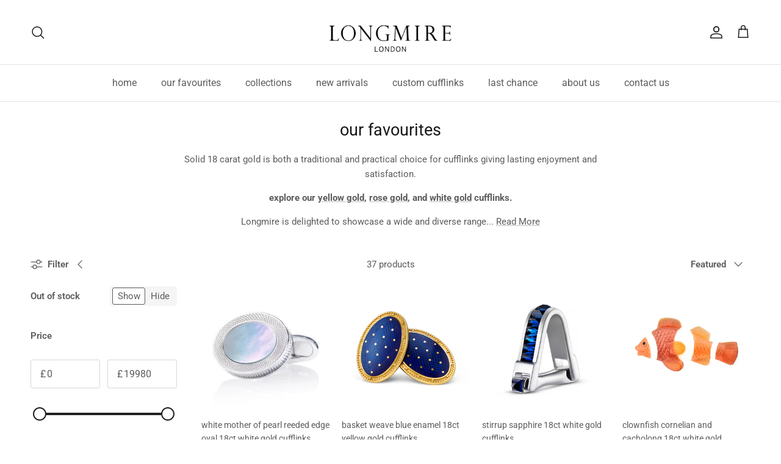

--- FILE ---
content_type: text/html; charset=utf-8
request_url: https://www.longmire.co.uk/collections/18k-cufflinks
body_size: 33291
content:
<!doctype html>
<html class="no-js" lang="en" dir="ltr">
<head><meta charset="utf-8">
<meta name="viewport" content="width=device-width,initial-scale=1">
<title>18ct Gold Cufflinks | 18k Gold Cufflinks | Longmire</title><link rel="canonical" href="https://www.longmire.co.uk/collections/18k-cufflinks"><link rel="icon" href="//www.longmire.co.uk/cdn/shop/files/star.svg?crop=center&height=48&v=1716458242&width=48" type="image/svg+xml">
  <link rel="apple-touch-icon" href="//www.longmire.co.uk/cdn/shop/files/star.svg?crop=center&height=180&v=1716458242&width=180"><meta name="description" content="Discover Longmire’s exclusive collectable 18ct Gold Cufflinks. Longmire’s cufflinks are unique and guaranteed to stand out with an outstanding reputation for exceptional quality and diverse portfolio."><meta property="og:site_name" content="Longmire">
<meta property="og:url" content="https://www.longmire.co.uk/collections/18k-cufflinks">
<meta property="og:title" content="18ct Gold Cufflinks | 18k Gold Cufflinks | Longmire">
<meta property="og:type" content="product.group">
<meta property="og:description" content="Discover Longmire’s exclusive collectable 18ct Gold Cufflinks. Longmire’s cufflinks are unique and guaranteed to stand out with an outstanding reputation for exceptional quality and diverse portfolio."><meta property="og:image" content="http://www.longmire.co.uk/cdn/shop/files/Longmire-Hero-Image-v3.0.jpg?crop=center&height=1200&v=1636558457&width=1200">
  <meta property="og:image:secure_url" content="https://www.longmire.co.uk/cdn/shop/files/Longmire-Hero-Image-v3.0.jpg?crop=center&height=1200&v=1636558457&width=1200">
  <meta property="og:image:width" content="1440">
  <meta property="og:image:height" content="659"><meta name="twitter:card" content="summary_large_image">
<meta name="twitter:title" content="18ct Gold Cufflinks | 18k Gold Cufflinks | Longmire">
<meta name="twitter:description" content="Discover Longmire’s exclusive collectable 18ct Gold Cufflinks. Longmire’s cufflinks are unique and guaranteed to stand out with an outstanding reputation for exceptional quality and diverse portfolio.">
<style>@font-face {
  font-family: Roboto;
  font-weight: 400;
  font-style: normal;
  font-display: fallback;
  src: url("//www.longmire.co.uk/cdn/fonts/roboto/roboto_n4.2019d890f07b1852f56ce63ba45b2db45d852cba.woff2") format("woff2"),
       url("//www.longmire.co.uk/cdn/fonts/roboto/roboto_n4.238690e0007583582327135619c5f7971652fa9d.woff") format("woff");
}
@font-face {
  font-family: Roboto;
  font-weight: 700;
  font-style: normal;
  font-display: fallback;
  src: url("//www.longmire.co.uk/cdn/fonts/roboto/roboto_n7.f38007a10afbbde8976c4056bfe890710d51dec2.woff2") format("woff2"),
       url("//www.longmire.co.uk/cdn/fonts/roboto/roboto_n7.94bfdd3e80c7be00e128703d245c207769d763f9.woff") format("woff");
}
@font-face {
  font-family: Roboto;
  font-weight: 500;
  font-style: normal;
  font-display: fallback;
  src: url("//www.longmire.co.uk/cdn/fonts/roboto/roboto_n5.250d51708d76acbac296b0e21ede8f81de4e37aa.woff2") format("woff2"),
       url("//www.longmire.co.uk/cdn/fonts/roboto/roboto_n5.535e8c56f4cbbdea416167af50ab0ff1360a3949.woff") format("woff");
}
@font-face {
  font-family: Roboto;
  font-weight: 400;
  font-style: italic;
  font-display: fallback;
  src: url("//www.longmire.co.uk/cdn/fonts/roboto/roboto_i4.57ce898ccda22ee84f49e6b57ae302250655e2d4.woff2") format("woff2"),
       url("//www.longmire.co.uk/cdn/fonts/roboto/roboto_i4.b21f3bd061cbcb83b824ae8c7671a82587b264bf.woff") format("woff");
}
@font-face {
  font-family: Roboto;
  font-weight: 700;
  font-style: italic;
  font-display: fallback;
  src: url("//www.longmire.co.uk/cdn/fonts/roboto/roboto_i7.7ccaf9410746f2c53340607c42c43f90a9005937.woff2") format("woff2"),
       url("//www.longmire.co.uk/cdn/fonts/roboto/roboto_i7.49ec21cdd7148292bffea74c62c0df6e93551516.woff") format("woff");
}
@font-face {
  font-family: Roboto;
  font-weight: 400;
  font-style: normal;
  font-display: fallback;
  src: url("//www.longmire.co.uk/cdn/fonts/roboto/roboto_n4.2019d890f07b1852f56ce63ba45b2db45d852cba.woff2") format("woff2"),
       url("//www.longmire.co.uk/cdn/fonts/roboto/roboto_n4.238690e0007583582327135619c5f7971652fa9d.woff") format("woff");
}
@font-face {
  font-family: Roboto;
  font-weight: 400;
  font-style: normal;
  font-display: fallback;
  src: url("//www.longmire.co.uk/cdn/fonts/roboto/roboto_n4.2019d890f07b1852f56ce63ba45b2db45d852cba.woff2") format("woff2"),
       url("//www.longmire.co.uk/cdn/fonts/roboto/roboto_n4.238690e0007583582327135619c5f7971652fa9d.woff") format("woff");
}
@font-face {
  font-family: Roboto;
  font-weight: 400;
  font-style: normal;
  font-display: fallback;
  src: url("//www.longmire.co.uk/cdn/fonts/roboto/roboto_n4.2019d890f07b1852f56ce63ba45b2db45d852cba.woff2") format("woff2"),
       url("//www.longmire.co.uk/cdn/fonts/roboto/roboto_n4.238690e0007583582327135619c5f7971652fa9d.woff") format("woff");
}
@font-face {
  font-family: Roboto;
  font-weight: 600;
  font-style: normal;
  font-display: fallback;
  src: url("//www.longmire.co.uk/cdn/fonts/roboto/roboto_n6.3d305d5382545b48404c304160aadee38c90ef9d.woff2") format("woff2"),
       url("//www.longmire.co.uk/cdn/fonts/roboto/roboto_n6.bb37be020157f87e181e5489d5e9137ad60c47a2.woff") format("woff");
}
:root {
  --page-container-width:          1480px;
  --reading-container-width:       720px;
  --divider-opacity:               0.14;
  --gutter-large:                  30px;
  --gutter-desktop:                20px;
  --gutter-mobile:                 16px;
  --section-padding:               50px;
  --larger-section-padding:        80px;
  --larger-section-padding-mobile: 60px;
  --largest-section-padding:       110px;
  --aos-animate-duration:          0.6s;

  --base-font-family:              Roboto, sans-serif;
  --base-font-weight:              400;
  --base-font-style:               normal;
  --heading-font-family:           Roboto, sans-serif;
  --heading-font-weight:           400;
  --heading-font-style:            normal;
  --logo-font-family:              Roboto, sans-serif;
  --logo-font-weight:              400;
  --logo-font-style:               normal;
  --nav-font-family:               Roboto, sans-serif;
  --nav-font-weight:               400;
  --nav-font-style:                normal;

  --base-text-size:15px;
  --base-line-height:              1.6;
  --input-text-size:16px;
  --smaller-text-size-1:12px;
  --smaller-text-size-2:14px;
  --smaller-text-size-3:12px;
  --smaller-text-size-4:11px;
  --larger-text-size:34px;
  --super-large-text-size:60px;
  --super-large-mobile-text-size:27px;
  --larger-mobile-text-size:27px;
  --logo-text-size:26px;--btn-letter-spacing: normal;
    --btn-text-transform: none;
    --button-text-size:  15px;
    --quickbuy-button-text-size: 14px;
    --small-feature-link-font-size: 1em;
    --input-btn-padding-top:             1em;
    --input-btn-padding-bottom:          1em;--heading-text-transform:none;
  --nav-text-size:                      16px;
  --mobile-menu-font-weight:            600;

  --body-bg-color:                      255 255 255;
  --bg-color:                           255 255 255;
  --body-text-color:                    92 92 92;
  --text-color:                         92 92 92;

  --header-text-col:                    #171717;--header-text-hover-col:             var(--main-nav-link-hover-col);--header-bg-col:                     #ffffff;
  --heading-color:                     23 23 23;
  --body-heading-color:                23 23 23;
  --heading-divider-col:               #dfe3e8;

  --logo-col:                          #171717;
  --main-nav-bg:                       #ffffff;
  --main-nav-link-col:                 #5c5c5c;
  --main-nav-link-hover-col:           #c16452;
  --main-nav-link-featured-col:        #b61d0f;

  --link-color:                        92 92 92;
  --body-link-color:                   92 92 92;

  --btn-bg-color:                        35 35 35;
  --btn-bg-hover-color:                  0 0 0;
  --btn-border-color:                    35 35 35;
  --btn-border-hover-color:              0 0 0;
  --btn-text-color:                      255 255 255;
  --btn-text-hover-color:                255 255 255;--btn-alt-bg-color:                    35 35 35;
  --btn-alt-text-color:                  255 255 255;
  --btn-alt-border-color:                35 35 35;
  --btn-alt-border-hover-color:          35 35 35;--btn-ter-bg-color:                    235 235 235;
  --btn-ter-text-color:                  41 41 41;
  --btn-ter-bg-hover-color:              35 35 35;
  --btn-ter-text-hover-color:            255 255 255;--btn-border-radius: 3px;--color-scheme-default:                             #ffffff;
  --color-scheme-default-color:                       255 255 255;
  --color-scheme-default-text-color:                  92 92 92;
  --color-scheme-default-head-color:                  23 23 23;
  --color-scheme-default-link-color:                  92 92 92;
  --color-scheme-default-btn-text-color:              255 255 255;
  --color-scheme-default-btn-text-hover-color:        255 255 255;
  --color-scheme-default-btn-bg-color:                35 35 35;
  --color-scheme-default-btn-bg-hover-color:          0 0 0;
  --color-scheme-default-btn-border-color:            35 35 35;
  --color-scheme-default-btn-border-hover-color:      0 0 0;
  --color-scheme-default-btn-alt-text-color:          255 255 255;
  --color-scheme-default-btn-alt-bg-color:            35 35 35;
  --color-scheme-default-btn-alt-border-color:        35 35 35;
  --color-scheme-default-btn-alt-border-hover-color:  35 35 35;

  --color-scheme-1:                             #f2f2f2;
  --color-scheme-1-color:                       242 242 242;
  --color-scheme-1-text-color:                  52 52 52;
  --color-scheme-1-head-color:                  52 52 52;
  --color-scheme-1-link-color:                  52 52 52;
  --color-scheme-1-btn-text-color:              255 255 255;
  --color-scheme-1-btn-text-hover-color:        255 255 255;
  --color-scheme-1-btn-bg-color:                35 35 35;
  --color-scheme-1-btn-bg-hover-color:          0 0 0;
  --color-scheme-1-btn-border-color:            35 35 35;
  --color-scheme-1-btn-border-hover-color:      0 0 0;
  --color-scheme-1-btn-alt-text-color:          35 35 35;
  --color-scheme-1-btn-alt-bg-color:            255 255 255;
  --color-scheme-1-btn-alt-border-color:        35 35 35;
  --color-scheme-1-btn-alt-border-hover-color:  35 35 35;

  --color-scheme-2:                             #f2f2f2;
  --color-scheme-2-color:                       242 242 242;
  --color-scheme-2-text-color:                  52 52 52;
  --color-scheme-2-head-color:                  52 52 52;
  --color-scheme-2-link-color:                  52 52 52;
  --color-scheme-2-btn-text-color:              255 255 255;
  --color-scheme-2-btn-text-hover-color:        255 255 255;
  --color-scheme-2-btn-bg-color:                35 35 35;
  --color-scheme-2-btn-bg-hover-color:          0 0 0;
  --color-scheme-2-btn-border-color:            35 35 35;
  --color-scheme-2-btn-border-hover-color:      0 0 0;
  --color-scheme-2-btn-alt-text-color:          35 35 35;
  --color-scheme-2-btn-alt-bg-color:            255 255 255;
  --color-scheme-2-btn-alt-border-color:        35 35 35;
  --color-scheme-2-btn-alt-border-hover-color:  35 35 35;

  /* Shop Pay payment terms */
  --payment-terms-background-color:    #ffffff;--quickbuy-bg: 242 242 242;--body-input-background-color:       rgb(var(--body-bg-color));
  --input-background-color:            rgb(var(--body-bg-color));
  --body-input-text-color:             var(--body-text-color);
  --input-text-color:                  var(--body-text-color);
  --body-input-border-color:           rgb(214, 214, 214);
  --input-border-color:                rgb(214, 214, 214);
  --input-border-color-hover:          rgb(165, 165, 165);
  --input-border-color-active:         rgb(92, 92, 92);

  --swatch-cross-svg:                  url("data:image/svg+xml,%3Csvg xmlns='http://www.w3.org/2000/svg' width='240' height='240' viewBox='0 0 24 24' fill='none' stroke='rgb(214, 214, 214)' stroke-width='0.09' preserveAspectRatio='none' %3E%3Cline x1='24' y1='0' x2='0' y2='24'%3E%3C/line%3E%3C/svg%3E");
  --swatch-cross-hover:                url("data:image/svg+xml,%3Csvg xmlns='http://www.w3.org/2000/svg' width='240' height='240' viewBox='0 0 24 24' fill='none' stroke='rgb(165, 165, 165)' stroke-width='0.09' preserveAspectRatio='none' %3E%3Cline x1='24' y1='0' x2='0' y2='24'%3E%3C/line%3E%3C/svg%3E");
  --swatch-cross-active:               url("data:image/svg+xml,%3Csvg xmlns='http://www.w3.org/2000/svg' width='240' height='240' viewBox='0 0 24 24' fill='none' stroke='rgb(92, 92, 92)' stroke-width='0.09' preserveAspectRatio='none' %3E%3Cline x1='24' y1='0' x2='0' y2='24'%3E%3C/line%3E%3C/svg%3E");

  --footer-divider-col:                #efdfc7;
  --footer-text-col:                   92 92 92;
  --footer-heading-col:                23 23 23;
  --footer-bg:                         #faf2e6;--product-label-overlay-justify: flex-start;--product-label-overlay-align: flex-start;--product-label-overlay-reduction-text:   #ffffff;
  --product-label-overlay-reduction-bg:     #c20000;
  --product-label-overlay-stock-text:       #ffffff;
  --product-label-overlay-stock-bg:         #09728c;
  --product-label-overlay-new-text:         #ffffff;
  --product-label-overlay-new-bg:           #c16452;
  --product-label-overlay-meta-text:        #ffffff;
  --product-label-overlay-meta-bg:          #bd2585;
  --product-label-sale-text:                #c20000;
  --product-label-sold-text:                #171717;
  --product-label-preorder-text:            #3ea36a;

  --product-block-crop-align:               center;

  
  --product-block-price-align:              flex-start;
  --product-block-price-item-margin-start:  initial;
  --product-block-price-item-margin-end:    .5rem;
  

  --collection-block-image-position:   center center;

  --swatch-picker-image-size:          40px;
  --swatch-crop-align:                 center center;

  --image-overlay-text-color:          255 255 255;--image-overlay-bg:                  rgba(0, 0, 0, 0.11);
  --image-overlay-shadow-start:        rgb(0 0 0 / 0.15);
  --image-overlay-box-opacity:         0.9;.image-overlay--bg-box .text-overlay .text-overlay__text {
      --image-overlay-box-bg: 255 255 255;
      --heading-color: var(--body-heading-color);
      --text-color: var(--body-text-color);
      --link-color: var(--body-link-color);
    }--product-inventory-ok-box-color:            #f2faf0;
  --product-inventory-ok-text-color:           #108043;
  --product-inventory-ok-icon-box-fill-color:  #fff;
  --product-inventory-low-box-color:           #fcf1cd;
  --product-inventory-low-text-color:          #dd9a1a;
  --product-inventory-low-icon-box-fill-color: #fff;
  --product-inventory-low-text-color-channels: 16, 128, 67;
  --product-inventory-ok-text-color-channels:  221, 154, 26;

  --rating-star-color: 193 100 82;
}::selection {
    background: rgb(var(--body-heading-color));
    color: rgb(var(--body-bg-color));
  }
  ::-moz-selection {
    background: rgb(var(--body-heading-color));
    color: rgb(var(--body-bg-color));
  }.use-color-scheme--default {
  --product-label-sale-text:           #c20000;
  --product-label-sold-text:           #171717;
  --product-label-preorder-text:       #3ea36a;
  --input-background-color:            rgb(var(--body-bg-color));
  --input-text-color:                  var(--body-input-text-color);
  --input-border-color:                rgb(214, 214, 214);
  --input-border-color-hover:          rgb(165, 165, 165);
  --input-border-color-active:         rgb(92, 92, 92);
}</style>

  <link href="//www.longmire.co.uk/cdn/shop/t/19/assets/main.css?v=145795713709145049191712218319" rel="stylesheet" type="text/css" media="all" />
<link rel="preload" as="font" href="//www.longmire.co.uk/cdn/fonts/roboto/roboto_n4.2019d890f07b1852f56ce63ba45b2db45d852cba.woff2" type="font/woff2" crossorigin><link rel="preload" as="font" href="//www.longmire.co.uk/cdn/fonts/roboto/roboto_n4.2019d890f07b1852f56ce63ba45b2db45d852cba.woff2" type="font/woff2" crossorigin><script>
    document.documentElement.className = document.documentElement.className.replace('no-js', 'js');

    window.theme = {
      info: {
        name: 'Symmetry',
        version: '7.0.0'
      },
      device: {
        hasTouch: window.matchMedia('(any-pointer: coarse)').matches,
        hasHover: window.matchMedia('(hover: hover)').matches
      },
      mediaQueries: {
        md: '(min-width: 768px)',
        productMediaCarouselBreak: '(min-width: 1041px)'
      },
      routes: {
        base: 'https://www.longmire.co.uk',
        cart: '/cart',
        cartAdd: '/cart/add.js',
        cartUpdate: '/cart/update.js',
        predictiveSearch: '/search/suggest'
      },
      strings: {
        cartTermsConfirmation: "You must agree to the terms and conditions before continuing.",
        cartItemsQuantityError: "You can only add [QUANTITY] of this item to your cart.",
        generalSearchViewAll: "View all search results",
        noStock: "Sold out",
        noVariant: "Unavailable",
        productsProductChooseA: "Choose a",
        generalSearchPages: "Pages",
        generalSearchNoResultsWithoutTerms: "Sorry, we couldnʼt find any results",
        shippingCalculator: {
          singleRate: "There is one shipping rate for this destination:",
          multipleRates: "There are multiple shipping rates for this destination:",
          noRates: "We do not ship to this destination."
        }
      },
      settings: {
        moneyWithCurrencyFormat: "£{{amount_no_decimals}} GBP",
        cartType: "page",
        afterAddToCart: "drawer",
        quickbuyStyle: "button",
        externalLinksNewTab: true,
        internalLinksSmoothScroll: true
      }
    }

    theme.inlineNavigationCheck = function() {
      var pageHeader = document.querySelector('.pageheader'),
          inlineNavContainer = pageHeader.querySelector('.logo-area__left__inner'),
          inlineNav = inlineNavContainer.querySelector('.navigation--left');
      if (inlineNav && getComputedStyle(inlineNav).display != 'none') {
        var inlineMenuCentered = document.querySelector('.pageheader--layout-inline-menu-center'),
            logoContainer = document.querySelector('.logo-area__middle__inner');
        if(inlineMenuCentered) {
          var rightWidth = document.querySelector('.logo-area__right__inner').clientWidth,
              middleWidth = logoContainer.clientWidth,
              logoArea = document.querySelector('.logo-area'),
              computedLogoAreaStyle = getComputedStyle(logoArea),
              logoAreaInnerWidth = logoArea.clientWidth - Math.ceil(parseFloat(computedLogoAreaStyle.paddingLeft)) - Math.ceil(parseFloat(computedLogoAreaStyle.paddingRight)),
              availableNavWidth = logoAreaInnerWidth - Math.max(rightWidth, middleWidth) * 2 - 40;
          inlineNavContainer.style.maxWidth = availableNavWidth + 'px';
        }

        var firstInlineNavLink = inlineNav.querySelector('.navigation__item:first-child'),
            lastInlineNavLink = inlineNav.querySelector('.navigation__item:last-child');
        if (lastInlineNavLink) {
          var inlineNavWidth = null;
          if(document.querySelector('html[dir=rtl]')) {
            inlineNavWidth = firstInlineNavLink.offsetLeft - lastInlineNavLink.offsetLeft + firstInlineNavLink.offsetWidth;
          } else {
            inlineNavWidth = lastInlineNavLink.offsetLeft - firstInlineNavLink.offsetLeft + lastInlineNavLink.offsetWidth;
          }
          if (inlineNavContainer.offsetWidth >= inlineNavWidth) {
            pageHeader.classList.add('pageheader--layout-inline-permitted');
            var tallLogo = logoContainer.clientHeight > lastInlineNavLink.clientHeight + 20;
            if (tallLogo) {
              inlineNav.classList.add('navigation--tight-underline');
            } else {
              inlineNav.classList.remove('navigation--tight-underline');
            }
          } else {
            pageHeader.classList.remove('pageheader--layout-inline-permitted');
          }
        }
      }
    };

    theme.setInitialHeaderHeightProperty = () => {
      const section = document.querySelector('.section-header');
      if (section) {
        document.documentElement.style.setProperty('--theme-header-height', Math.ceil(section.clientHeight) + 'px');
      }
    };
  </script>

  <script src="//www.longmire.co.uk/cdn/shop/t/19/assets/main.js?v=126093287384535706411712218319" defer></script>
    <script src="//www.longmire.co.uk/cdn/shop/t/19/assets/animate-on-scroll.js?v=15249566486942820451712218319" defer></script>
    <link href="//www.longmire.co.uk/cdn/shop/t/19/assets/animate-on-scroll.css?v=35216439550296132921712218319" rel="stylesheet" type="text/css" media="all" />
  

  <script>window.performance && window.performance.mark && window.performance.mark('shopify.content_for_header.start');</script><meta name="google-site-verification" content="_Rb5DkEk3RlcfkEWM0drr3pRVUZTM8pBeScH58OZ2uo">
<meta id="shopify-digital-wallet" name="shopify-digital-wallet" content="/2594941/digital_wallets/dialog">
<meta name="shopify-checkout-api-token" content="5423b9806d48e85ea2200c5214bf5360">
<link rel="alternate" type="application/atom+xml" title="Feed" href="/collections/18k-cufflinks.atom" />
<link rel="next" href="/collections/18k-cufflinks?page=2">
<link rel="alternate" type="application/json+oembed" href="https://www.longmire.co.uk/collections/18k-cufflinks.oembed">
<script async="async" src="/checkouts/internal/preloads.js?locale=en-GB"></script>
<script id="apple-pay-shop-capabilities" type="application/json">{"shopId":2594941,"countryCode":"GB","currencyCode":"GBP","merchantCapabilities":["supports3DS"],"merchantId":"gid:\/\/shopify\/Shop\/2594941","merchantName":"Longmire","requiredBillingContactFields":["postalAddress","email"],"requiredShippingContactFields":["postalAddress","email"],"shippingType":"shipping","supportedNetworks":["visa","maestro","masterCard","amex","discover","elo"],"total":{"type":"pending","label":"Longmire","amount":"1.00"},"shopifyPaymentsEnabled":true,"supportsSubscriptions":true}</script>
<script id="shopify-features" type="application/json">{"accessToken":"5423b9806d48e85ea2200c5214bf5360","betas":["rich-media-storefront-analytics"],"domain":"www.longmire.co.uk","predictiveSearch":true,"shopId":2594941,"locale":"en"}</script>
<script>var Shopify = Shopify || {};
Shopify.shop = "longmire.myshopify.com";
Shopify.locale = "en";
Shopify.currency = {"active":"GBP","rate":"1.0"};
Shopify.country = "GB";
Shopify.theme = {"name":"Symmetry - New Tax System","id":128147128381,"schema_name":"Symmetry","schema_version":"7.0.0","theme_store_id":568,"role":"main"};
Shopify.theme.handle = "null";
Shopify.theme.style = {"id":null,"handle":null};
Shopify.cdnHost = "www.longmire.co.uk/cdn";
Shopify.routes = Shopify.routes || {};
Shopify.routes.root = "/";</script>
<script type="module">!function(o){(o.Shopify=o.Shopify||{}).modules=!0}(window);</script>
<script>!function(o){function n(){var o=[];function n(){o.push(Array.prototype.slice.apply(arguments))}return n.q=o,n}var t=o.Shopify=o.Shopify||{};t.loadFeatures=n(),t.autoloadFeatures=n()}(window);</script>
<script id="shop-js-analytics" type="application/json">{"pageType":"collection"}</script>
<script defer="defer" async type="module" src="//www.longmire.co.uk/cdn/shopifycloud/shop-js/modules/v2/client.init-shop-cart-sync_BdyHc3Nr.en.esm.js"></script>
<script defer="defer" async type="module" src="//www.longmire.co.uk/cdn/shopifycloud/shop-js/modules/v2/chunk.common_Daul8nwZ.esm.js"></script>
<script type="module">
  await import("//www.longmire.co.uk/cdn/shopifycloud/shop-js/modules/v2/client.init-shop-cart-sync_BdyHc3Nr.en.esm.js");
await import("//www.longmire.co.uk/cdn/shopifycloud/shop-js/modules/v2/chunk.common_Daul8nwZ.esm.js");

  window.Shopify.SignInWithShop?.initShopCartSync?.({"fedCMEnabled":true,"windoidEnabled":true});

</script>
<script>(function() {
  var isLoaded = false;
  function asyncLoad() {
    if (isLoaded) return;
    isLoaded = true;
    var urls = ["https:\/\/chimpstatic.com\/mcjs-connected\/js\/users\/c587d0ae7cd9daa9a9f7b1c93\/0e6895c92a8b11f755ce970ea.js?shop=longmire.myshopify.com"];
    for (var i = 0; i < urls.length; i++) {
      var s = document.createElement('script');
      s.type = 'text/javascript';
      s.async = true;
      s.src = urls[i];
      var x = document.getElementsByTagName('script')[0];
      x.parentNode.insertBefore(s, x);
    }
  };
  if(window.attachEvent) {
    window.attachEvent('onload', asyncLoad);
  } else {
    window.addEventListener('load', asyncLoad, false);
  }
})();</script>
<script id="__st">var __st={"a":2594941,"offset":0,"reqid":"14b0f912-d555-46c5-a494-12c2465a2aef-1768960737","pageurl":"www.longmire.co.uk\/collections\/18k-cufflinks","u":"0dd8914682b4","p":"collection","rtyp":"collection","rid":174454603837};</script>
<script>window.ShopifyPaypalV4VisibilityTracking = true;</script>
<script id="captcha-bootstrap">!function(){'use strict';const t='contact',e='account',n='new_comment',o=[[t,t],['blogs',n],['comments',n],[t,'customer']],c=[[e,'customer_login'],[e,'guest_login'],[e,'recover_customer_password'],[e,'create_customer']],r=t=>t.map((([t,e])=>`form[action*='/${t}']:not([data-nocaptcha='true']) input[name='form_type'][value='${e}']`)).join(','),a=t=>()=>t?[...document.querySelectorAll(t)].map((t=>t.form)):[];function s(){const t=[...o],e=r(t);return a(e)}const i='password',u='form_key',d=['recaptcha-v3-token','g-recaptcha-response','h-captcha-response',i],f=()=>{try{return window.sessionStorage}catch{return}},m='__shopify_v',_=t=>t.elements[u];function p(t,e,n=!1){try{const o=window.sessionStorage,c=JSON.parse(o.getItem(e)),{data:r}=function(t){const{data:e,action:n}=t;return t[m]||n?{data:e,action:n}:{data:t,action:n}}(c);for(const[e,n]of Object.entries(r))t.elements[e]&&(t.elements[e].value=n);n&&o.removeItem(e)}catch(o){console.error('form repopulation failed',{error:o})}}const l='form_type',E='cptcha';function T(t){t.dataset[E]=!0}const w=window,h=w.document,L='Shopify',v='ce_forms',y='captcha';let A=!1;((t,e)=>{const n=(g='f06e6c50-85a8-45c8-87d0-21a2b65856fe',I='https://cdn.shopify.com/shopifycloud/storefront-forms-hcaptcha/ce_storefront_forms_captcha_hcaptcha.v1.5.2.iife.js',D={infoText:'Protected by hCaptcha',privacyText:'Privacy',termsText:'Terms'},(t,e,n)=>{const o=w[L][v],c=o.bindForm;if(c)return c(t,g,e,D).then(n);var r;o.q.push([[t,g,e,D],n]),r=I,A||(h.body.append(Object.assign(h.createElement('script'),{id:'captcha-provider',async:!0,src:r})),A=!0)});var g,I,D;w[L]=w[L]||{},w[L][v]=w[L][v]||{},w[L][v].q=[],w[L][y]=w[L][y]||{},w[L][y].protect=function(t,e){n(t,void 0,e),T(t)},Object.freeze(w[L][y]),function(t,e,n,w,h,L){const[v,y,A,g]=function(t,e,n){const i=e?o:[],u=t?c:[],d=[...i,...u],f=r(d),m=r(i),_=r(d.filter((([t,e])=>n.includes(e))));return[a(f),a(m),a(_),s()]}(w,h,L),I=t=>{const e=t.target;return e instanceof HTMLFormElement?e:e&&e.form},D=t=>v().includes(t);t.addEventListener('submit',(t=>{const e=I(t);if(!e)return;const n=D(e)&&!e.dataset.hcaptchaBound&&!e.dataset.recaptchaBound,o=_(e),c=g().includes(e)&&(!o||!o.value);(n||c)&&t.preventDefault(),c&&!n&&(function(t){try{if(!f())return;!function(t){const e=f();if(!e)return;const n=_(t);if(!n)return;const o=n.value;o&&e.removeItem(o)}(t);const e=Array.from(Array(32),(()=>Math.random().toString(36)[2])).join('');!function(t,e){_(t)||t.append(Object.assign(document.createElement('input'),{type:'hidden',name:u})),t.elements[u].value=e}(t,e),function(t,e){const n=f();if(!n)return;const o=[...t.querySelectorAll(`input[type='${i}']`)].map((({name:t})=>t)),c=[...d,...o],r={};for(const[a,s]of new FormData(t).entries())c.includes(a)||(r[a]=s);n.setItem(e,JSON.stringify({[m]:1,action:t.action,data:r}))}(t,e)}catch(e){console.error('failed to persist form',e)}}(e),e.submit())}));const S=(t,e)=>{t&&!t.dataset[E]&&(n(t,e.some((e=>e===t))),T(t))};for(const o of['focusin','change'])t.addEventListener(o,(t=>{const e=I(t);D(e)&&S(e,y())}));const B=e.get('form_key'),M=e.get(l),P=B&&M;t.addEventListener('DOMContentLoaded',(()=>{const t=y();if(P)for(const e of t)e.elements[l].value===M&&p(e,B);[...new Set([...A(),...v().filter((t=>'true'===t.dataset.shopifyCaptcha))])].forEach((e=>S(e,t)))}))}(h,new URLSearchParams(w.location.search),n,t,e,['guest_login'])})(!0,!0)}();</script>
<script integrity="sha256-4kQ18oKyAcykRKYeNunJcIwy7WH5gtpwJnB7kiuLZ1E=" data-source-attribution="shopify.loadfeatures" defer="defer" src="//www.longmire.co.uk/cdn/shopifycloud/storefront/assets/storefront/load_feature-a0a9edcb.js" crossorigin="anonymous"></script>
<script data-source-attribution="shopify.dynamic_checkout.dynamic.init">var Shopify=Shopify||{};Shopify.PaymentButton=Shopify.PaymentButton||{isStorefrontPortableWallets:!0,init:function(){window.Shopify.PaymentButton.init=function(){};var t=document.createElement("script");t.src="https://www.longmire.co.uk/cdn/shopifycloud/portable-wallets/latest/portable-wallets.en.js",t.type="module",document.head.appendChild(t)}};
</script>
<script data-source-attribution="shopify.dynamic_checkout.buyer_consent">
  function portableWalletsHideBuyerConsent(e){var t=document.getElementById("shopify-buyer-consent"),n=document.getElementById("shopify-subscription-policy-button");t&&n&&(t.classList.add("hidden"),t.setAttribute("aria-hidden","true"),n.removeEventListener("click",e))}function portableWalletsShowBuyerConsent(e){var t=document.getElementById("shopify-buyer-consent"),n=document.getElementById("shopify-subscription-policy-button");t&&n&&(t.classList.remove("hidden"),t.removeAttribute("aria-hidden"),n.addEventListener("click",e))}window.Shopify?.PaymentButton&&(window.Shopify.PaymentButton.hideBuyerConsent=portableWalletsHideBuyerConsent,window.Shopify.PaymentButton.showBuyerConsent=portableWalletsShowBuyerConsent);
</script>
<script data-source-attribution="shopify.dynamic_checkout.cart.bootstrap">document.addEventListener("DOMContentLoaded",(function(){function t(){return document.querySelector("shopify-accelerated-checkout-cart, shopify-accelerated-checkout")}if(t())Shopify.PaymentButton.init();else{new MutationObserver((function(e,n){t()&&(Shopify.PaymentButton.init(),n.disconnect())})).observe(document.body,{childList:!0,subtree:!0})}}));
</script>
<script id='scb4127' type='text/javascript' async='' src='https://www.longmire.co.uk/cdn/shopifycloud/privacy-banner/storefront-banner.js'></script><link id="shopify-accelerated-checkout-styles" rel="stylesheet" media="screen" href="https://www.longmire.co.uk/cdn/shopifycloud/portable-wallets/latest/accelerated-checkout-backwards-compat.css" crossorigin="anonymous">
<style id="shopify-accelerated-checkout-cart">
        #shopify-buyer-consent {
  margin-top: 1em;
  display: inline-block;
  width: 100%;
}

#shopify-buyer-consent.hidden {
  display: none;
}

#shopify-subscription-policy-button {
  background: none;
  border: none;
  padding: 0;
  text-decoration: underline;
  font-size: inherit;
  cursor: pointer;
}

#shopify-subscription-policy-button::before {
  box-shadow: none;
}

      </style>

<script>window.performance && window.performance.mark && window.performance.mark('shopify.content_for_header.end');</script>
<!-- CC Custom Head Start --><!-- CC Custom Head End --><link href="https://monorail-edge.shopifysvc.com" rel="dns-prefetch">
<script>(function(){if ("sendBeacon" in navigator && "performance" in window) {try {var session_token_from_headers = performance.getEntriesByType('navigation')[0].serverTiming.find(x => x.name == '_s').description;} catch {var session_token_from_headers = undefined;}var session_cookie_matches = document.cookie.match(/_shopify_s=([^;]*)/);var session_token_from_cookie = session_cookie_matches && session_cookie_matches.length === 2 ? session_cookie_matches[1] : "";var session_token = session_token_from_headers || session_token_from_cookie || "";function handle_abandonment_event(e) {var entries = performance.getEntries().filter(function(entry) {return /monorail-edge.shopifysvc.com/.test(entry.name);});if (!window.abandonment_tracked && entries.length === 0) {window.abandonment_tracked = true;var currentMs = Date.now();var navigation_start = performance.timing.navigationStart;var payload = {shop_id: 2594941,url: window.location.href,navigation_start,duration: currentMs - navigation_start,session_token,page_type: "collection"};window.navigator.sendBeacon("https://monorail-edge.shopifysvc.com/v1/produce", JSON.stringify({schema_id: "online_store_buyer_site_abandonment/1.1",payload: payload,metadata: {event_created_at_ms: currentMs,event_sent_at_ms: currentMs}}));}}window.addEventListener('pagehide', handle_abandonment_event);}}());</script>
<script id="web-pixels-manager-setup">(function e(e,d,r,n,o){if(void 0===o&&(o={}),!Boolean(null===(a=null===(i=window.Shopify)||void 0===i?void 0:i.analytics)||void 0===a?void 0:a.replayQueue)){var i,a;window.Shopify=window.Shopify||{};var t=window.Shopify;t.analytics=t.analytics||{};var s=t.analytics;s.replayQueue=[],s.publish=function(e,d,r){return s.replayQueue.push([e,d,r]),!0};try{self.performance.mark("wpm:start")}catch(e){}var l=function(){var e={modern:/Edge?\/(1{2}[4-9]|1[2-9]\d|[2-9]\d{2}|\d{4,})\.\d+(\.\d+|)|Firefox\/(1{2}[4-9]|1[2-9]\d|[2-9]\d{2}|\d{4,})\.\d+(\.\d+|)|Chrom(ium|e)\/(9{2}|\d{3,})\.\d+(\.\d+|)|(Maci|X1{2}).+ Version\/(15\.\d+|(1[6-9]|[2-9]\d|\d{3,})\.\d+)([,.]\d+|)( \(\w+\)|)( Mobile\/\w+|) Safari\/|Chrome.+OPR\/(9{2}|\d{3,})\.\d+\.\d+|(CPU[ +]OS|iPhone[ +]OS|CPU[ +]iPhone|CPU IPhone OS|CPU iPad OS)[ +]+(15[._]\d+|(1[6-9]|[2-9]\d|\d{3,})[._]\d+)([._]\d+|)|Android:?[ /-](13[3-9]|1[4-9]\d|[2-9]\d{2}|\d{4,})(\.\d+|)(\.\d+|)|Android.+Firefox\/(13[5-9]|1[4-9]\d|[2-9]\d{2}|\d{4,})\.\d+(\.\d+|)|Android.+Chrom(ium|e)\/(13[3-9]|1[4-9]\d|[2-9]\d{2}|\d{4,})\.\d+(\.\d+|)|SamsungBrowser\/([2-9]\d|\d{3,})\.\d+/,legacy:/Edge?\/(1[6-9]|[2-9]\d|\d{3,})\.\d+(\.\d+|)|Firefox\/(5[4-9]|[6-9]\d|\d{3,})\.\d+(\.\d+|)|Chrom(ium|e)\/(5[1-9]|[6-9]\d|\d{3,})\.\d+(\.\d+|)([\d.]+$|.*Safari\/(?![\d.]+ Edge\/[\d.]+$))|(Maci|X1{2}).+ Version\/(10\.\d+|(1[1-9]|[2-9]\d|\d{3,})\.\d+)([,.]\d+|)( \(\w+\)|)( Mobile\/\w+|) Safari\/|Chrome.+OPR\/(3[89]|[4-9]\d|\d{3,})\.\d+\.\d+|(CPU[ +]OS|iPhone[ +]OS|CPU[ +]iPhone|CPU IPhone OS|CPU iPad OS)[ +]+(10[._]\d+|(1[1-9]|[2-9]\d|\d{3,})[._]\d+)([._]\d+|)|Android:?[ /-](13[3-9]|1[4-9]\d|[2-9]\d{2}|\d{4,})(\.\d+|)(\.\d+|)|Mobile Safari.+OPR\/([89]\d|\d{3,})\.\d+\.\d+|Android.+Firefox\/(13[5-9]|1[4-9]\d|[2-9]\d{2}|\d{4,})\.\d+(\.\d+|)|Android.+Chrom(ium|e)\/(13[3-9]|1[4-9]\d|[2-9]\d{2}|\d{4,})\.\d+(\.\d+|)|Android.+(UC? ?Browser|UCWEB|U3)[ /]?(15\.([5-9]|\d{2,})|(1[6-9]|[2-9]\d|\d{3,})\.\d+)\.\d+|SamsungBrowser\/(5\.\d+|([6-9]|\d{2,})\.\d+)|Android.+MQ{2}Browser\/(14(\.(9|\d{2,})|)|(1[5-9]|[2-9]\d|\d{3,})(\.\d+|))(\.\d+|)|K[Aa][Ii]OS\/(3\.\d+|([4-9]|\d{2,})\.\d+)(\.\d+|)/},d=e.modern,r=e.legacy,n=navigator.userAgent;return n.match(d)?"modern":n.match(r)?"legacy":"unknown"}(),u="modern"===l?"modern":"legacy",c=(null!=n?n:{modern:"",legacy:""})[u],f=function(e){return[e.baseUrl,"/wpm","/b",e.hashVersion,"modern"===e.buildTarget?"m":"l",".js"].join("")}({baseUrl:d,hashVersion:r,buildTarget:u}),m=function(e){var d=e.version,r=e.bundleTarget,n=e.surface,o=e.pageUrl,i=e.monorailEndpoint;return{emit:function(e){var a=e.status,t=e.errorMsg,s=(new Date).getTime(),l=JSON.stringify({metadata:{event_sent_at_ms:s},events:[{schema_id:"web_pixels_manager_load/3.1",payload:{version:d,bundle_target:r,page_url:o,status:a,surface:n,error_msg:t},metadata:{event_created_at_ms:s}}]});if(!i)return console&&console.warn&&console.warn("[Web Pixels Manager] No Monorail endpoint provided, skipping logging."),!1;try{return self.navigator.sendBeacon.bind(self.navigator)(i,l)}catch(e){}var u=new XMLHttpRequest;try{return u.open("POST",i,!0),u.setRequestHeader("Content-Type","text/plain"),u.send(l),!0}catch(e){return console&&console.warn&&console.warn("[Web Pixels Manager] Got an unhandled error while logging to Monorail."),!1}}}}({version:r,bundleTarget:l,surface:e.surface,pageUrl:self.location.href,monorailEndpoint:e.monorailEndpoint});try{o.browserTarget=l,function(e){var d=e.src,r=e.async,n=void 0===r||r,o=e.onload,i=e.onerror,a=e.sri,t=e.scriptDataAttributes,s=void 0===t?{}:t,l=document.createElement("script"),u=document.querySelector("head"),c=document.querySelector("body");if(l.async=n,l.src=d,a&&(l.integrity=a,l.crossOrigin="anonymous"),s)for(var f in s)if(Object.prototype.hasOwnProperty.call(s,f))try{l.dataset[f]=s[f]}catch(e){}if(o&&l.addEventListener("load",o),i&&l.addEventListener("error",i),u)u.appendChild(l);else{if(!c)throw new Error("Did not find a head or body element to append the script");c.appendChild(l)}}({src:f,async:!0,onload:function(){if(!function(){var e,d;return Boolean(null===(d=null===(e=window.Shopify)||void 0===e?void 0:e.analytics)||void 0===d?void 0:d.initialized)}()){var d=window.webPixelsManager.init(e)||void 0;if(d){var r=window.Shopify.analytics;r.replayQueue.forEach((function(e){var r=e[0],n=e[1],o=e[2];d.publishCustomEvent(r,n,o)})),r.replayQueue=[],r.publish=d.publishCustomEvent,r.visitor=d.visitor,r.initialized=!0}}},onerror:function(){return m.emit({status:"failed",errorMsg:"".concat(f," has failed to load")})},sri:function(e){var d=/^sha384-[A-Za-z0-9+/=]+$/;return"string"==typeof e&&d.test(e)}(c)?c:"",scriptDataAttributes:o}),m.emit({status:"loading"})}catch(e){m.emit({status:"failed",errorMsg:(null==e?void 0:e.message)||"Unknown error"})}}})({shopId: 2594941,storefrontBaseUrl: "https://www.longmire.co.uk",extensionsBaseUrl: "https://extensions.shopifycdn.com/cdn/shopifycloud/web-pixels-manager",monorailEndpoint: "https://monorail-edge.shopifysvc.com/unstable/produce_batch",surface: "storefront-renderer",enabledBetaFlags: ["2dca8a86"],webPixelsConfigList: [{"id":"479658045","configuration":"{\"config\":\"{\\\"pixel_id\\\":\\\"GT-NGSXRHLH\\\",\\\"target_country\\\":\\\"GB\\\",\\\"gtag_events\\\":[{\\\"type\\\":\\\"view_item\\\",\\\"action_label\\\":\\\"MC-JETVFEKNXZ\\\"},{\\\"type\\\":\\\"purchase\\\",\\\"action_label\\\":\\\"MC-JETVFEKNXZ\\\"},{\\\"type\\\":\\\"page_view\\\",\\\"action_label\\\":\\\"MC-JETVFEKNXZ\\\"}],\\\"enable_monitoring_mode\\\":false}\"}","eventPayloadVersion":"v1","runtimeContext":"OPEN","scriptVersion":"b2a88bafab3e21179ed38636efcd8a93","type":"APP","apiClientId":1780363,"privacyPurposes":[],"dataSharingAdjustments":{"protectedCustomerApprovalScopes":["read_customer_address","read_customer_email","read_customer_name","read_customer_personal_data","read_customer_phone"]}},{"id":"70975549","eventPayloadVersion":"v1","runtimeContext":"LAX","scriptVersion":"1","type":"CUSTOM","privacyPurposes":["ANALYTICS"],"name":"Google Analytics tag (migrated)"},{"id":"shopify-app-pixel","configuration":"{}","eventPayloadVersion":"v1","runtimeContext":"STRICT","scriptVersion":"0450","apiClientId":"shopify-pixel","type":"APP","privacyPurposes":["ANALYTICS","MARKETING"]},{"id":"shopify-custom-pixel","eventPayloadVersion":"v1","runtimeContext":"LAX","scriptVersion":"0450","apiClientId":"shopify-pixel","type":"CUSTOM","privacyPurposes":["ANALYTICS","MARKETING"]}],isMerchantRequest: false,initData: {"shop":{"name":"Longmire","paymentSettings":{"currencyCode":"GBP"},"myshopifyDomain":"longmire.myshopify.com","countryCode":"GB","storefrontUrl":"https:\/\/www.longmire.co.uk"},"customer":null,"cart":null,"checkout":null,"productVariants":[],"purchasingCompany":null},},"https://www.longmire.co.uk/cdn","fcfee988w5aeb613cpc8e4bc33m6693e112",{"modern":"","legacy":""},{"shopId":"2594941","storefrontBaseUrl":"https:\/\/www.longmire.co.uk","extensionBaseUrl":"https:\/\/extensions.shopifycdn.com\/cdn\/shopifycloud\/web-pixels-manager","surface":"storefront-renderer","enabledBetaFlags":"[\"2dca8a86\"]","isMerchantRequest":"false","hashVersion":"fcfee988w5aeb613cpc8e4bc33m6693e112","publish":"custom","events":"[[\"page_viewed\",{}],[\"collection_viewed\",{\"collection\":{\"id\":\"174454603837\",\"title\":\"our favourites\",\"productVariants\":[{\"price\":{\"amount\":5800.0,\"currencyCode\":\"GBP\"},\"product\":{\"title\":\"white MOTHER OF PEARL REEDED EDGE OVAL 18ct WHITE GOLD CUFFLINKS\",\"vendor\":\"longmire\",\"id\":\"153053905\",\"untranslatedTitle\":\"white MOTHER OF PEARL REEDED EDGE OVAL 18ct WHITE GOLD CUFFLINKS\",\"url\":\"\/products\/wrj-13-mother-of-pearl-oval-with-reeded-edge\",\"type\":\"White Gold Classic\"},\"id\":\"350270297\",\"image\":{\"src\":\"\/\/www.longmire.co.uk\/cdn\/shop\/files\/03-03-1272.jpg?v=1699002105\"},\"sku\":\"03 03 127\",\"title\":\"Default Title\",\"untranslatedTitle\":\"Default Title\"},{\"price\":{\"amount\":4620.0,\"currencyCode\":\"GBP\"},\"product\":{\"title\":\"BASKET weave BLUE ENAMEL 18ct YELLOW GOLD CUFFLINKS\",\"vendor\":\"longmire\",\"id\":\"153061023\",\"untranslatedTitle\":\"BASKET weave BLUE ENAMEL 18ct YELLOW GOLD CUFFLINKS\",\"url\":\"\/products\/cdx-2-basket-blue-enamel-cufflinks\",\"type\":\"Yellow Gold Classic Cufflinks\"},\"id\":\"350292395\",\"image\":{\"src\":\"\/\/www.longmire.co.uk\/cdn\/shop\/products\/01-01-060SDNov22.jpg?v=1668514812\"},\"sku\":\"01 01 060\",\"title\":\"Default Title\",\"untranslatedTitle\":\"Default Title\"},{\"price\":{\"amount\":18840.0,\"currencyCode\":\"GBP\"},\"product\":{\"title\":\"stirrup sapphire 18ct white gold cufflinks\",\"vendor\":\"longmire\",\"id\":\"7337092775997\",\"untranslatedTitle\":\"stirrup sapphire 18ct white gold cufflinks\",\"url\":\"\/products\/stirrup-sapphire-18ct-white-gold-cufflinks\",\"type\":\"Stirrup White Gold Gem Set\"},\"id\":\"41330729517117\",\"image\":{\"src\":\"\/\/www.longmire.co.uk\/cdn\/shop\/files\/03-05-025Stirrup_Blue.jpg?v=1714648910\"},\"sku\":\"03 05 025\",\"title\":\"Default Title\",\"untranslatedTitle\":\"Default Title\"},{\"price\":{\"amount\":6200.0,\"currencyCode\":\"GBP\"},\"product\":{\"title\":\"clownfish cornelian and cacholong 18ct white gold cufflinks\",\"vendor\":\"longmire\",\"id\":\"6775496474685\",\"untranslatedTitle\":\"clownfish cornelian and cacholong 18ct white gold cufflinks\",\"url\":\"\/products\/copy-of-clownfish-cufflinks-18k\",\"type\":\"Cufflinks\"},\"id\":\"39931752284221\",\"image\":{\"src\":\"\/\/www.longmire.co.uk\/cdn\/shop\/files\/03-03-214_clown_fish-removebg.jpg?v=1719563337\"},\"sku\":\"03 03 214\",\"title\":\"Default Title\",\"untranslatedTitle\":\"Default Title\"},{\"price\":{\"amount\":6700.0,\"currencyCode\":\"GBP\"},\"product\":{\"title\":\"DOUBLE STIRRUP 18ct WHITE GOLD CUFFLINKS\",\"vendor\":\"longmire\",\"id\":\"153051917\",\"untranslatedTitle\":\"DOUBLE STIRRUP 18ct WHITE GOLD CUFFLINKS\",\"url\":\"\/products\/wkm-6-double-stirrup-white-gold\",\"type\":\"Contemporary\"},\"id\":\"350263341\",\"image\":{\"src\":\"\/\/www.longmire.co.uk\/cdn\/shop\/products\/03-05-006SDNov22.jpg?v=1668515314\"},\"sku\":\"03 05 006\",\"title\":\"Default Title\",\"untranslatedTitle\":\"Default Title\"},{\"price\":{\"amount\":8400.0,\"currencyCode\":\"GBP\"},\"product\":{\"title\":\"the four vices enamelled 18k yellow gold cufflinks\",\"vendor\":\"longmire\",\"id\":\"7602305204285\",\"untranslatedTitle\":\"the four vices enamelled 18k yellow gold cufflinks\",\"url\":\"\/products\/four-vices-painted-background-18ct-yellow-gold-cufflinks\",\"type\":\"Yellow Gold Classic Cufflinks\"},\"id\":\"42224526360637\",\"image\":{\"src\":\"\/\/www.longmire.co.uk\/cdn\/shop\/files\/01-01-140_set.jpg?v=1743160900\"},\"sku\":\"01 01 140\",\"title\":\"Default Title\",\"untranslatedTitle\":\"Default Title\"},{\"price\":{\"amount\":4470.0,\"currencyCode\":\"GBP\"},\"product\":{\"title\":\"DOUBLE OVAL BLUE\/TRANSPARENT GREY ENAMEL 18ct WHITE GOLD CUFFLINKS\",\"vendor\":\"longmire\",\"id\":\"153055651\",\"untranslatedTitle\":\"DOUBLE OVAL BLUE\/TRANSPARENT GREY ENAMEL 18ct WHITE GOLD CUFFLINKS\",\"url\":\"\/products\/wdx-22-double-oval-blue-transparent-enamel\",\"type\":\"White Gold Classic\"},\"id\":\"350276621\",\"image\":{\"src\":\"\/\/www.longmire.co.uk\/cdn\/shop\/files\/03-01-035_SD_LARGE_SQ_9j25_3.jpg?v=1736423904\"},\"sku\":\"03 01 035\",\"title\":\"Default Title\",\"untranslatedTitle\":\"Default Title\"},{\"price\":{\"amount\":11400.0,\"currencyCode\":\"GBP\"},\"product\":{\"title\":\"hand carved moonstone car 18ct white gold cufflinks\",\"vendor\":\"longmire\",\"id\":\"6621226041405\",\"untranslatedTitle\":\"hand carved moonstone car 18ct white gold cufflinks\",\"url\":\"\/products\/hand-carved-aston-martin-cufflinks\",\"type\":\"Modelled\"},\"id\":\"39416411258941\",\"image\":{\"src\":\"\/\/www.longmire.co.uk\/cdn\/shop\/products\/03-03-242VERSION2.jpg?v=1633090531\"},\"sku\":\"03 03 242\",\"title\":\"Default Title\",\"untranslatedTitle\":\"Default Title\"},{\"price\":{\"amount\":6900.0,\"currencyCode\":\"GBP\"},\"product\":{\"title\":\"ladybird\/bug hand enamelled 18ct yellow gold cufflinks\",\"vendor\":\"longmire\",\"id\":\"153378635\",\"untranslatedTitle\":\"ladybird\/bug hand enamelled 18ct yellow gold cufflinks\",\"url\":\"\/products\/cbl-1-ladybird-bug\",\"type\":\"Cufflinks\"},\"id\":\"350996673\",\"image\":{\"src\":\"\/\/www.longmire.co.uk\/cdn\/shop\/files\/01-01-133_11m25_2nd.jpg?v=1741687610\"},\"sku\":\"01 01 133\",\"title\":\"Default Title\",\"untranslatedTitle\":\"Default Title\"},{\"price\":{\"amount\":7440.0,\"currencyCode\":\"GBP\"},\"product\":{\"title\":\"SPIRAL CREAM ENAMEL 18ct ROSE GOLD CUFFLINKS\",\"vendor\":\"longmire\",\"id\":\"153265885\",\"untranslatedTitle\":\"SPIRAL CREAM ENAMEL 18ct ROSE GOLD CUFFLINKS\",\"url\":\"\/products\/cdy-72-spiral-cream-enamel\",\"type\":\"Rose Gold\"},\"id\":\"350729061\",\"image\":{\"src\":\"\/\/www.longmire.co.uk\/cdn\/shop\/products\/02-01-013sddec22_3.png?v=1676366432\"},\"sku\":\"02 01 013\",\"title\":\"Default Title\",\"untranslatedTitle\":\"Default Title\"},{\"price\":{\"amount\":4620.0,\"currencyCode\":\"GBP\"},\"product\":{\"title\":\"ONYX AND MOTHER OF PEARL 18ct WHITE GOLD CUFFLINKS\",\"vendor\":\"longmire\",\"id\":\"152741967\",\"untranslatedTitle\":\"ONYX AND MOTHER OF PEARL 18ct WHITE GOLD CUFFLINKS\",\"url\":\"\/products\/wrj-5-onyx-and-mother-of-pearl-oval\",\"type\":\"Contemporary\"},\"id\":\"349420607\",\"image\":{\"src\":\"\/\/www.longmire.co.uk\/cdn\/shop\/products\/03-03-109SDNov22.jpg?v=1668515259\"},\"sku\":\"03 03 109\",\"title\":\"Default Title\",\"untranslatedTitle\":\"Default Title\"},{\"price\":{\"amount\":6900.0,\"currencyCode\":\"GBP\"},\"product\":{\"title\":\"cool pig pink opal and onyx 18ct rose gold cufflinks\",\"vendor\":\"longmire\",\"id\":\"153379957\",\"untranslatedTitle\":\"cool pig pink opal and onyx 18ct rose gold cufflinks\",\"url\":\"\/products\/wni-25-cool-pig-cufflinks\",\"type\":\"Cufflinks\"},\"id\":\"350999559\",\"image\":{\"src\":\"\/\/www.longmire.co.uk\/cdn\/shop\/products\/02-03-003-final.jpg?v=1671722571\"},\"sku\":\"02 03 003\",\"title\":\"Default Title\",\"untranslatedTitle\":\"Default Title\"},{\"price\":{\"amount\":4800.0,\"currencyCode\":\"GBP\"},\"product\":{\"title\":\"BLUE SUNBEAM 18ct WHITE GOLD CUFFLINKS\",\"vendor\":\"Longmire\",\"id\":\"12323036435\",\"untranslatedTitle\":\"BLUE SUNBEAM 18ct WHITE GOLD CUFFLINKS\",\"url\":\"\/products\/beam\",\"type\":\"Contemporary Cufflinks\"},\"id\":\"51120913939\",\"image\":{\"src\":\"\/\/www.longmire.co.uk\/cdn\/shop\/products\/03-01-103SDj23540px.jpg?v=1738918102\"},\"sku\":\"03 01 103\",\"title\":\"Default Title\",\"untranslatedTitle\":\"Default Title\"},{\"price\":{\"amount\":4470.0,\"currencyCode\":\"GBP\"},\"product\":{\"title\":\"DOUBLE OVAL BLACK\/CREAM 18ct YELLOW GOLD CUFFLINKS\",\"vendor\":\"Longmire\",\"id\":\"6976147062845\",\"untranslatedTitle\":\"DOUBLE OVAL BLACK\/CREAM 18ct YELLOW GOLD CUFFLINKS\",\"url\":\"\/products\/double-oval-black-cream-18ct-yellow-gold-cufflinks\",\"type\":\"18ct YELLOW GOLD CUFFLINKS\"},\"id\":\"40464241721405\",\"image\":{\"src\":\"\/\/www.longmire.co.uk\/cdn\/shop\/files\/01-01-075_SD_ps_version_19m25.jpg?v=1742386420\"},\"sku\":\"01 01 075\",\"title\":\"Default Title\",\"untranslatedTitle\":\"Default Title\"},{\"price\":{\"amount\":19980.0,\"currencyCode\":\"GBP\"},\"product\":{\"title\":\"STIRRUP RUBY 18ct WHITE GOLD CUFFLINKS\",\"vendor\":\"longmire\",\"id\":\"153077095\",\"untranslatedTitle\":\"STIRRUP RUBY 18ct WHITE GOLD CUFFLINKS\",\"url\":\"\/products\/stirrup-ruby-18ct-white-gold-cufflinks\",\"type\":\"Stirrup White Gold Gem Set\"},\"id\":\"350332819\",\"image\":{\"src\":\"\/\/www.longmire.co.uk\/cdn\/shop\/files\/0305026RubyStirrup.jpg?v=1684225754\"},\"sku\":\"03 05 026\",\"title\":\"Default Title\",\"untranslatedTitle\":\"Default Title\"},{\"price\":{\"amount\":2300.0,\"currencyCode\":\"GBP\"},\"product\":{\"title\":\"blue SPINEL DISC 18ct WHITE GOLD CUFFLINKS\",\"vendor\":\"longmire\",\"id\":\"152742575\",\"untranslatedTitle\":\"blue SPINEL DISC 18ct WHITE GOLD CUFFLINKS\",\"url\":\"\/products\/wrd-1-disc-spinel\",\"type\":\"Contemporary\"},\"id\":\"349422311\",\"image\":{\"src\":\"\/\/www.longmire.co.uk\/cdn\/shop\/products\/03-03-061SDNov22.jpg?v=1668515187\"},\"sku\":\"03 03 061\",\"title\":\"Default Title\",\"untranslatedTitle\":\"Default Title\"},{\"price\":{\"amount\":3720.0,\"currencyCode\":\"GBP\"},\"product\":{\"title\":\"solid knot 18ct matt white gold cufflinks\",\"vendor\":\"longmire\",\"id\":\"7509742911549\",\"untranslatedTitle\":\"solid knot 18ct matt white gold cufflinks\",\"url\":\"\/products\/solid-knot-18ct-matt-white-gold-cufflinks\",\"type\":\"White Gold Classic\"},\"id\":\"41755394768957\",\"image\":{\"src\":\"\/\/www.longmire.co.uk\/cdn\/shop\/files\/03-04-044_newer-removebg.jpg?v=1731680033\"},\"sku\":\"03 04 044\",\"title\":\"Default Title\",\"untranslatedTitle\":\"Default Title\"},{\"price\":{\"amount\":4620.0,\"currencyCode\":\"GBP\"},\"product\":{\"title\":\"BASKET weave RED ENAMEL 18ct YELLOW GOLD CUFFLINKS\",\"vendor\":\"longmire\",\"id\":\"153060547\",\"untranslatedTitle\":\"BASKET weave RED ENAMEL 18ct YELLOW GOLD CUFFLINKS\",\"url\":\"\/products\/cdx-3-basket-red-enamel-cufflinks\",\"type\":\"Yellow Gold Classic\"},\"id\":\"350291195\",\"image\":{\"src\":\"\/\/www.longmire.co.uk\/cdn\/shop\/products\/01-01-061sd.jpg?v=1671626600\"},\"sku\":\"01 01 061\",\"title\":\"Default Title\",\"untranslatedTitle\":\"Default Title\"},{\"price\":{\"amount\":4470.0,\"currencyCode\":\"GBP\"},\"product\":{\"title\":\"TAHITIAN MOTHER OF PEARL WEDGE 18ct WHITE GOLD CUFFLINKS\",\"vendor\":\"longmire\",\"id\":\"371004165\",\"untranslatedTitle\":\"TAHITIAN MOTHER OF PEARL WEDGE 18ct WHITE GOLD CUFFLINKS\",\"url\":\"\/products\/tahitian-mother-of-pearl-wedge\",\"type\":\"Contemporary\"},\"id\":\"961550073\",\"image\":{\"src\":\"\/\/www.longmire.co.uk\/cdn\/shop\/files\/03-03-147SDresized_a354944b-255c-406c-b0cf-547bbb3d4a0f.jpg?v=1693386142\"},\"sku\":\"03 03 147\",\"title\":\"Default Title\",\"untranslatedTitle\":\"Default Title\"},{\"price\":{\"amount\":4620.0,\"currencyCode\":\"GBP\"},\"product\":{\"title\":\"onyx pixel 18ct white gold cufflinks\",\"vendor\":\"longmire\",\"id\":\"367902677\",\"untranslatedTitle\":\"onyx pixel 18ct white gold cufflinks\",\"url\":\"\/products\/pixel-4\",\"type\":\"Contemporary\"},\"id\":\"948287905\",\"image\":{\"src\":\"\/\/www.longmire.co.uk\/cdn\/shop\/products\/03-03-154SDj23540px.jpg?v=1675078473\"},\"sku\":\"03 03 154\",\"title\":\"Default Title\",\"untranslatedTitle\":\"Default Title\"},{\"price\":{\"amount\":4620.0,\"currencyCode\":\"GBP\"},\"product\":{\"title\":\"BASKET weave BLACK\/TRANSLUCENT GREY ENAMEL 18ct WHITE GOLD CUFFLINKS\",\"vendor\":\"longmire\",\"id\":\"153054341\",\"untranslatedTitle\":\"BASKET weave BLACK\/TRANSLUCENT GREY ENAMEL 18ct WHITE GOLD CUFFLINKS\",\"url\":\"\/products\/wdx-12-basket-black-transparent-grey-enamel-cufflinks\",\"type\":\"White Gold Classic\"},\"id\":\"350271673\",\"image\":{\"src\":\"\/\/www.longmire.co.uk\/cdn\/shop\/products\/03-01-037-SDNov22.jpg?v=1668515137\"},\"sku\":\"03 01 037\",\"title\":\"Default Title\",\"untranslatedTitle\":\"Default Title\"},{\"price\":{\"amount\":4620.0,\"currencyCode\":\"GBP\"},\"product\":{\"title\":\"TAHITIAN MOTHER OF PEARL AND ONYX CUFFLINKS 18ct ROSE GOLD CUFFLINKS\",\"vendor\":\"longmire\",\"id\":\"152740455\",\"untranslatedTitle\":\"TAHITIAN MOTHER OF PEARL AND ONYX CUFFLINKS 18ct ROSE GOLD CUFFLINKS\",\"url\":\"\/products\/crj-42-onyx-and-mother-of-pearl-oval\",\"type\":\"Contemporary Cufflinks\"},\"id\":\"349417945\",\"image\":{\"src\":\"\/\/www.longmire.co.uk\/cdn\/shop\/products\/02-03-036SDre-sized.jpg?v=1678880713\"},\"sku\":\"02 03 036\",\"title\":\"Default Title\",\"untranslatedTitle\":\"Default Title\"},{\"price\":{\"amount\":11280.0,\"currencyCode\":\"GBP\"},\"product\":{\"title\":\"STARFISH BLACK DIAMOND 18ct WHITE GOLD CUFFLINKS\",\"vendor\":\"Longmire\",\"id\":\"43852562451\",\"untranslatedTitle\":\"STARFISH BLACK DIAMOND 18ct WHITE GOLD CUFFLINKS\",\"url\":\"\/products\/starfish\",\"type\":\"Cufflinks\"},\"id\":\"452520083475\",\"image\":{\"src\":\"\/\/www.longmire.co.uk\/cdn\/shop\/products\/longmire_links-0ct2017-7.jpg?v=1610895990\"},\"sku\":\"03 02 089\",\"title\":\"Default Title\",\"untranslatedTitle\":\"Default Title\"},{\"price\":{\"amount\":7440.0,\"currencyCode\":\"GBP\"},\"product\":{\"title\":\"SPIRAL BLUE ENAMEL 18CT YELLOW GOLD CUFFLINKS\",\"vendor\":\"longmire\",\"id\":\"6963492618301\",\"untranslatedTitle\":\"SPIRAL BLUE ENAMEL 18CT YELLOW GOLD CUFFLINKS\",\"url\":\"\/products\/spiral-blue-enamel-18ct-yelliow-gold-cufflinks\",\"type\":\"White Gold Classic\"},\"id\":\"40432271622205\",\"image\":{\"src\":\"\/\/www.longmire.co.uk\/cdn\/shop\/files\/01-01-116_11m25_3rd.jpg?v=1741687329\"},\"sku\":\"01 01 116\",\"title\":\"Default Title\",\"untranslatedTitle\":\"Default Title\"}]}}]]"});</script><script>
  window.ShopifyAnalytics = window.ShopifyAnalytics || {};
  window.ShopifyAnalytics.meta = window.ShopifyAnalytics.meta || {};
  window.ShopifyAnalytics.meta.currency = 'GBP';
  var meta = {"products":[{"id":153053905,"gid":"gid:\/\/shopify\/Product\/153053905","vendor":"longmire","type":"White Gold Classic","handle":"wrj-13-mother-of-pearl-oval-with-reeded-edge","variants":[{"id":350270297,"price":580000,"name":"white MOTHER OF PEARL REEDED EDGE OVAL 18ct WHITE GOLD CUFFLINKS","public_title":null,"sku":"03 03 127"}],"remote":false},{"id":153061023,"gid":"gid:\/\/shopify\/Product\/153061023","vendor":"longmire","type":"Yellow Gold Classic Cufflinks","handle":"cdx-2-basket-blue-enamel-cufflinks","variants":[{"id":350292395,"price":462000,"name":"BASKET weave BLUE ENAMEL 18ct YELLOW GOLD CUFFLINKS","public_title":null,"sku":"01 01 060"}],"remote":false},{"id":7337092775997,"gid":"gid:\/\/shopify\/Product\/7337092775997","vendor":"longmire","type":"Stirrup White Gold Gem Set","handle":"stirrup-sapphire-18ct-white-gold-cufflinks","variants":[{"id":41330729517117,"price":1884000,"name":"stirrup sapphire 18ct white gold cufflinks","public_title":null,"sku":"03 05 025"}],"remote":false},{"id":6775496474685,"gid":"gid:\/\/shopify\/Product\/6775496474685","vendor":"longmire","type":"Cufflinks","handle":"copy-of-clownfish-cufflinks-18k","variants":[{"id":39931752284221,"price":620000,"name":"clownfish cornelian and cacholong 18ct white gold cufflinks","public_title":null,"sku":"03 03 214"}],"remote":false},{"id":153051917,"gid":"gid:\/\/shopify\/Product\/153051917","vendor":"longmire","type":"Contemporary","handle":"wkm-6-double-stirrup-white-gold","variants":[{"id":350263341,"price":670000,"name":"DOUBLE STIRRUP 18ct WHITE GOLD CUFFLINKS","public_title":null,"sku":"03 05 006"}],"remote":false},{"id":7602305204285,"gid":"gid:\/\/shopify\/Product\/7602305204285","vendor":"longmire","type":"Yellow Gold Classic Cufflinks","handle":"four-vices-painted-background-18ct-yellow-gold-cufflinks","variants":[{"id":42224526360637,"price":840000,"name":"the four vices enamelled 18k yellow gold cufflinks","public_title":null,"sku":"01 01 140"}],"remote":false},{"id":153055651,"gid":"gid:\/\/shopify\/Product\/153055651","vendor":"longmire","type":"White Gold Classic","handle":"wdx-22-double-oval-blue-transparent-enamel","variants":[{"id":350276621,"price":447000,"name":"DOUBLE OVAL BLUE\/TRANSPARENT GREY ENAMEL 18ct WHITE GOLD CUFFLINKS","public_title":null,"sku":"03 01 035"}],"remote":false},{"id":6621226041405,"gid":"gid:\/\/shopify\/Product\/6621226041405","vendor":"longmire","type":"Modelled","handle":"hand-carved-aston-martin-cufflinks","variants":[{"id":39416411258941,"price":1140000,"name":"hand carved moonstone car 18ct white gold cufflinks","public_title":null,"sku":"03 03 242"}],"remote":false},{"id":153378635,"gid":"gid:\/\/shopify\/Product\/153378635","vendor":"longmire","type":"Cufflinks","handle":"cbl-1-ladybird-bug","variants":[{"id":350996673,"price":690000,"name":"ladybird\/bug hand enamelled 18ct yellow gold cufflinks","public_title":null,"sku":"01 01 133"}],"remote":false},{"id":153265885,"gid":"gid:\/\/shopify\/Product\/153265885","vendor":"longmire","type":"Rose Gold","handle":"cdy-72-spiral-cream-enamel","variants":[{"id":350729061,"price":744000,"name":"SPIRAL CREAM ENAMEL 18ct ROSE GOLD CUFFLINKS","public_title":null,"sku":"02 01 013"}],"remote":false},{"id":152741967,"gid":"gid:\/\/shopify\/Product\/152741967","vendor":"longmire","type":"Contemporary","handle":"wrj-5-onyx-and-mother-of-pearl-oval","variants":[{"id":349420607,"price":462000,"name":"ONYX AND MOTHER OF PEARL 18ct WHITE GOLD CUFFLINKS","public_title":null,"sku":"03 03 109"}],"remote":false},{"id":153379957,"gid":"gid:\/\/shopify\/Product\/153379957","vendor":"longmire","type":"Cufflinks","handle":"wni-25-cool-pig-cufflinks","variants":[{"id":350999559,"price":690000,"name":"cool pig pink opal and onyx 18ct rose gold cufflinks","public_title":null,"sku":"02 03 003"}],"remote":false},{"id":12323036435,"gid":"gid:\/\/shopify\/Product\/12323036435","vendor":"Longmire","type":"Contemporary Cufflinks","handle":"beam","variants":[{"id":51120913939,"price":480000,"name":"BLUE SUNBEAM 18ct WHITE GOLD CUFFLINKS","public_title":null,"sku":"03 01 103"}],"remote":false},{"id":6976147062845,"gid":"gid:\/\/shopify\/Product\/6976147062845","vendor":"Longmire","type":"18ct YELLOW GOLD CUFFLINKS","handle":"double-oval-black-cream-18ct-yellow-gold-cufflinks","variants":[{"id":40464241721405,"price":447000,"name":"DOUBLE OVAL BLACK\/CREAM 18ct YELLOW GOLD CUFFLINKS","public_title":null,"sku":"01 01 075"}],"remote":false},{"id":153077095,"gid":"gid:\/\/shopify\/Product\/153077095","vendor":"longmire","type":"Stirrup White Gold Gem Set","handle":"stirrup-ruby-18ct-white-gold-cufflinks","variants":[{"id":350332819,"price":1998000,"name":"STIRRUP RUBY 18ct WHITE GOLD CUFFLINKS","public_title":null,"sku":"03 05 026"}],"remote":false},{"id":152742575,"gid":"gid:\/\/shopify\/Product\/152742575","vendor":"longmire","type":"Contemporary","handle":"wrd-1-disc-spinel","variants":[{"id":349422311,"price":230000,"name":"blue SPINEL DISC 18ct WHITE GOLD CUFFLINKS","public_title":null,"sku":"03 03 061"}],"remote":false},{"id":7509742911549,"gid":"gid:\/\/shopify\/Product\/7509742911549","vendor":"longmire","type":"White Gold Classic","handle":"solid-knot-18ct-matt-white-gold-cufflinks","variants":[{"id":41755394768957,"price":372000,"name":"solid knot 18ct matt white gold cufflinks","public_title":null,"sku":"03 04 044"}],"remote":false},{"id":153060547,"gid":"gid:\/\/shopify\/Product\/153060547","vendor":"longmire","type":"Yellow Gold Classic","handle":"cdx-3-basket-red-enamel-cufflinks","variants":[{"id":350291195,"price":462000,"name":"BASKET weave RED ENAMEL 18ct YELLOW GOLD CUFFLINKS","public_title":null,"sku":"01 01 061"}],"remote":false},{"id":371004165,"gid":"gid:\/\/shopify\/Product\/371004165","vendor":"longmire","type":"Contemporary","handle":"tahitian-mother-of-pearl-wedge","variants":[{"id":961550073,"price":447000,"name":"TAHITIAN MOTHER OF PEARL WEDGE 18ct WHITE GOLD CUFFLINKS","public_title":null,"sku":"03 03 147"}],"remote":false},{"id":367902677,"gid":"gid:\/\/shopify\/Product\/367902677","vendor":"longmire","type":"Contemporary","handle":"pixel-4","variants":[{"id":948287905,"price":462000,"name":"onyx pixel 18ct white gold cufflinks","public_title":null,"sku":"03 03 154"}],"remote":false},{"id":153054341,"gid":"gid:\/\/shopify\/Product\/153054341","vendor":"longmire","type":"White Gold Classic","handle":"wdx-12-basket-black-transparent-grey-enamel-cufflinks","variants":[{"id":350271673,"price":462000,"name":"BASKET weave BLACK\/TRANSLUCENT GREY ENAMEL 18ct WHITE GOLD CUFFLINKS","public_title":null,"sku":"03 01 037"}],"remote":false},{"id":152740455,"gid":"gid:\/\/shopify\/Product\/152740455","vendor":"longmire","type":"Contemporary Cufflinks","handle":"crj-42-onyx-and-mother-of-pearl-oval","variants":[{"id":349417945,"price":462000,"name":"TAHITIAN MOTHER OF PEARL AND ONYX CUFFLINKS 18ct ROSE GOLD CUFFLINKS","public_title":null,"sku":"02 03 036"}],"remote":false},{"id":43852562451,"gid":"gid:\/\/shopify\/Product\/43852562451","vendor":"Longmire","type":"Cufflinks","handle":"starfish","variants":[{"id":452520083475,"price":1128000,"name":"STARFISH BLACK DIAMOND 18ct WHITE GOLD CUFFLINKS","public_title":null,"sku":"03 02 089"}],"remote":false},{"id":6963492618301,"gid":"gid:\/\/shopify\/Product\/6963492618301","vendor":"longmire","type":"White Gold Classic","handle":"spiral-blue-enamel-18ct-yelliow-gold-cufflinks","variants":[{"id":40432271622205,"price":744000,"name":"SPIRAL BLUE ENAMEL 18CT YELLOW GOLD CUFFLINKS","public_title":null,"sku":"01 01 116"}],"remote":false}],"page":{"pageType":"collection","resourceType":"collection","resourceId":174454603837,"requestId":"14b0f912-d555-46c5-a494-12c2465a2aef-1768960737"}};
  for (var attr in meta) {
    window.ShopifyAnalytics.meta[attr] = meta[attr];
  }
</script>
<script class="analytics">
  (function () {
    var customDocumentWrite = function(content) {
      var jquery = null;

      if (window.jQuery) {
        jquery = window.jQuery;
      } else if (window.Checkout && window.Checkout.$) {
        jquery = window.Checkout.$;
      }

      if (jquery) {
        jquery('body').append(content);
      }
    };

    var hasLoggedConversion = function(token) {
      if (token) {
        return document.cookie.indexOf('loggedConversion=' + token) !== -1;
      }
      return false;
    }

    var setCookieIfConversion = function(token) {
      if (token) {
        var twoMonthsFromNow = new Date(Date.now());
        twoMonthsFromNow.setMonth(twoMonthsFromNow.getMonth() + 2);

        document.cookie = 'loggedConversion=' + token + '; expires=' + twoMonthsFromNow;
      }
    }

    var trekkie = window.ShopifyAnalytics.lib = window.trekkie = window.trekkie || [];
    if (trekkie.integrations) {
      return;
    }
    trekkie.methods = [
      'identify',
      'page',
      'ready',
      'track',
      'trackForm',
      'trackLink'
    ];
    trekkie.factory = function(method) {
      return function() {
        var args = Array.prototype.slice.call(arguments);
        args.unshift(method);
        trekkie.push(args);
        return trekkie;
      };
    };
    for (var i = 0; i < trekkie.methods.length; i++) {
      var key = trekkie.methods[i];
      trekkie[key] = trekkie.factory(key);
    }
    trekkie.load = function(config) {
      trekkie.config = config || {};
      trekkie.config.initialDocumentCookie = document.cookie;
      var first = document.getElementsByTagName('script')[0];
      var script = document.createElement('script');
      script.type = 'text/javascript';
      script.onerror = function(e) {
        var scriptFallback = document.createElement('script');
        scriptFallback.type = 'text/javascript';
        scriptFallback.onerror = function(error) {
                var Monorail = {
      produce: function produce(monorailDomain, schemaId, payload) {
        var currentMs = new Date().getTime();
        var event = {
          schema_id: schemaId,
          payload: payload,
          metadata: {
            event_created_at_ms: currentMs,
            event_sent_at_ms: currentMs
          }
        };
        return Monorail.sendRequest("https://" + monorailDomain + "/v1/produce", JSON.stringify(event));
      },
      sendRequest: function sendRequest(endpointUrl, payload) {
        // Try the sendBeacon API
        if (window && window.navigator && typeof window.navigator.sendBeacon === 'function' && typeof window.Blob === 'function' && !Monorail.isIos12()) {
          var blobData = new window.Blob([payload], {
            type: 'text/plain'
          });

          if (window.navigator.sendBeacon(endpointUrl, blobData)) {
            return true;
          } // sendBeacon was not successful

        } // XHR beacon

        var xhr = new XMLHttpRequest();

        try {
          xhr.open('POST', endpointUrl);
          xhr.setRequestHeader('Content-Type', 'text/plain');
          xhr.send(payload);
        } catch (e) {
          console.log(e);
        }

        return false;
      },
      isIos12: function isIos12() {
        return window.navigator.userAgent.lastIndexOf('iPhone; CPU iPhone OS 12_') !== -1 || window.navigator.userAgent.lastIndexOf('iPad; CPU OS 12_') !== -1;
      }
    };
    Monorail.produce('monorail-edge.shopifysvc.com',
      'trekkie_storefront_load_errors/1.1',
      {shop_id: 2594941,
      theme_id: 128147128381,
      app_name: "storefront",
      context_url: window.location.href,
      source_url: "//www.longmire.co.uk/cdn/s/trekkie.storefront.cd680fe47e6c39ca5d5df5f0a32d569bc48c0f27.min.js"});

        };
        scriptFallback.async = true;
        scriptFallback.src = '//www.longmire.co.uk/cdn/s/trekkie.storefront.cd680fe47e6c39ca5d5df5f0a32d569bc48c0f27.min.js';
        first.parentNode.insertBefore(scriptFallback, first);
      };
      script.async = true;
      script.src = '//www.longmire.co.uk/cdn/s/trekkie.storefront.cd680fe47e6c39ca5d5df5f0a32d569bc48c0f27.min.js';
      first.parentNode.insertBefore(script, first);
    };
    trekkie.load(
      {"Trekkie":{"appName":"storefront","development":false,"defaultAttributes":{"shopId":2594941,"isMerchantRequest":null,"themeId":128147128381,"themeCityHash":"12082003811610569324","contentLanguage":"en","currency":"GBP","eventMetadataId":"f3083f57-229e-4a09-83e8-5b0730a6f293"},"isServerSideCookieWritingEnabled":true,"monorailRegion":"shop_domain","enabledBetaFlags":["65f19447"]},"Session Attribution":{},"S2S":{"facebookCapiEnabled":false,"source":"trekkie-storefront-renderer","apiClientId":580111}}
    );

    var loaded = false;
    trekkie.ready(function() {
      if (loaded) return;
      loaded = true;

      window.ShopifyAnalytics.lib = window.trekkie;

      var originalDocumentWrite = document.write;
      document.write = customDocumentWrite;
      try { window.ShopifyAnalytics.merchantGoogleAnalytics.call(this); } catch(error) {};
      document.write = originalDocumentWrite;

      window.ShopifyAnalytics.lib.page(null,{"pageType":"collection","resourceType":"collection","resourceId":174454603837,"requestId":"14b0f912-d555-46c5-a494-12c2465a2aef-1768960737","shopifyEmitted":true});

      var match = window.location.pathname.match(/checkouts\/(.+)\/(thank_you|post_purchase)/)
      var token = match? match[1]: undefined;
      if (!hasLoggedConversion(token)) {
        setCookieIfConversion(token);
        window.ShopifyAnalytics.lib.track("Viewed Product Category",{"currency":"GBP","category":"Collection: 18k-cufflinks","collectionName":"18k-cufflinks","collectionId":174454603837,"nonInteraction":true},undefined,undefined,{"shopifyEmitted":true});
      }
    });


        var eventsListenerScript = document.createElement('script');
        eventsListenerScript.async = true;
        eventsListenerScript.src = "//www.longmire.co.uk/cdn/shopifycloud/storefront/assets/shop_events_listener-3da45d37.js";
        document.getElementsByTagName('head')[0].appendChild(eventsListenerScript);

})();</script>
  <script>
  if (!window.ga || (window.ga && typeof window.ga !== 'function')) {
    window.ga = function ga() {
      (window.ga.q = window.ga.q || []).push(arguments);
      if (window.Shopify && window.Shopify.analytics && typeof window.Shopify.analytics.publish === 'function') {
        window.Shopify.analytics.publish("ga_stub_called", {}, {sendTo: "google_osp_migration"});
      }
      console.error("Shopify's Google Analytics stub called with:", Array.from(arguments), "\nSee https://help.shopify.com/manual/promoting-marketing/pixels/pixel-migration#google for more information.");
    };
    if (window.Shopify && window.Shopify.analytics && typeof window.Shopify.analytics.publish === 'function') {
      window.Shopify.analytics.publish("ga_stub_initialized", {}, {sendTo: "google_osp_migration"});
    }
  }
</script>
<script
  defer
  src="https://www.longmire.co.uk/cdn/shopifycloud/perf-kit/shopify-perf-kit-3.0.4.min.js"
  data-application="storefront-renderer"
  data-shop-id="2594941"
  data-render-region="gcp-us-central1"
  data-page-type="collection"
  data-theme-instance-id="128147128381"
  data-theme-name="Symmetry"
  data-theme-version="7.0.0"
  data-monorail-region="shop_domain"
  data-resource-timing-sampling-rate="10"
  data-shs="true"
  data-shs-beacon="true"
  data-shs-export-with-fetch="true"
  data-shs-logs-sample-rate="1"
  data-shs-beacon-endpoint="https://www.longmire.co.uk/api/collect"
></script>
</head>

<body class="template-collection
 cc-animate-enabled">

  <a class="skip-link visually-hidden" href="#content">Skip to content</a><!-- BEGIN sections: header-group -->
<div id="shopify-section-sections--15678084513853__header" class="shopify-section shopify-section-group-header-group section-header"><style data-shopify>
  .logo img {
    width: 200px;
  }
  .logo-area__middle--logo-image {
    max-width: 200px;
  }
  @media (max-width: 767.98px) {
    .logo img {
      width: 130px;
    }
  }.section-header {
    position: -webkit-sticky;
    position: sticky;
  }</style>
<page-header data-section-id="sections--15678084513853__header" data-cc-animate>
  <div id="pageheader" class="pageheader pageheader--layout-inline-menu-left pageheader--sticky">
    <div class="logo-area container container--no-max">
      <div class="logo-area__left">
        <div class="logo-area__left__inner">
          <button class="mobile-nav-toggle" aria-label="Menu" aria-controls="main-nav"><svg width="24" height="24" viewBox="0 0 24 24" fill="none" stroke="currentColor" stroke-width="1.5" stroke-linecap="round" stroke-linejoin="round" class="icon feather feather-menu" aria-hidden="true" focusable="false" role="presentation"><path d="M3 12h18M3 6h18M3 18h18"/></svg></button>
          
            <a class="show-search-link" href="/search" aria-label="Search">
              <span class="show-search-link__icon"><svg class="icon" width="24" height="24" viewBox="0 0 24 24" aria-hidden="true" focusable="false" role="presentation"><g transform="translate(3 3)" stroke="currentColor" stroke-width="1.5" fill="none" fill-rule="evenodd"><circle cx="7.824" cy="7.824" r="7.824"/><path stroke-linecap="square" d="m13.971 13.971 4.47 4.47"/></g></svg></span>
              <span class="show-search-link__text visually-hidden">Search</span>
            </a>
          
          
            <div id="proxy-nav" class="navigation navigation--left" role="navigation" aria-label="Primary">
              <div class="navigation__tier-1-container">
                <ul class="navigation__tier-1">
                  
<li class="navigation__item">
                      <a href="/" class="navigation__link" >home</a>
                    </li>
                  
<li class="navigation__item">
                      <a href="https://www.longmire.co.uk/collections/18k-cufflinks" class="navigation__link" >our favourites</a>
                    </li>
                  
<li class="navigation__item navigation__item--with-children navigation__item--with-mega-menu">
                      <a href="https://www.longmire.co.uk/collections/" class="navigation__link" aria-haspopup="true" aria-expanded="false" aria-controls="NavigationTier2-3">collections</a>
                    </li>
                  
<li class="navigation__item">
                      <a href="https://www.longmire.co.uk/collections/popular-cufflinks" class="navigation__link" >new arrivals</a>
                    </li>
                  
<li class="navigation__item navigation__item--with-children navigation__item--with-small-menu">
                      <a href="/pages/bespoke" class="navigation__link" aria-haspopup="true" aria-expanded="false" aria-controls="NavigationTier2-5">custom cufflinks</a>
                    </li>
                  
<li class="navigation__item">
                      <a href="/collections/last-chance" class="navigation__link" >last chance</a>
                    </li>
                  
<li class="navigation__item">
                      <a href="/pages/about" class="navigation__link" >about us</a>
                    </li>
                  
<li class="navigation__item">
                      <a href="/pages/contact-us" class="navigation__link" >contact us</a>
                    </li>
                  
                </ul>
              </div>
            </div>
          
        </div>
      </div>

      <div class="logo-area__middle logo-area__middle--logo-image">
        <div class="logo-area__middle__inner">
          <div class="logo"><a class="logo__link" href="/" title="Longmire"><img class="logo__image" src="//www.longmire.co.uk/cdn/shop/files/longmire-logo_2x_c4478404-cebd-412e-8457-9d5fbe932ee2.png?v=1659530109&width=400" alt="Longmire luxury designer cufflinks for men" itemprop="logo" width="280" height="91" loading="eager" /></a></div>
        </div>
      </div>

      <div class="logo-area__right">
        <div class="logo-area__right__inner">
          
            
              <a class="header-account-link" href="/account/login" aria-label="Account">
                <span class="header-account-link__text visually-hidden">Account</span>
                <span class="header-account-link__icon"><svg class="icon" width="24" height="24" viewBox="0 0 24 24" aria-hidden="true" focusable="false" role="presentation"><g fill="none" fill-rule="evenodd"><path d="M12 2a5 5 0 1 1 0 10 5 5 0 0 1 0-10Zm0 1.429a3.571 3.571 0 1 0 0 7.142 3.571 3.571 0 0 0 0-7.142Z" fill="currentColor"/><path d="M3 18.25c0-2.486 4.542-4 9.028-4 4.486 0 8.972 1.514 8.972 4v3H3v-3Z" stroke="currentColor" stroke-width="1.5"/><circle stroke="currentColor" stroke-width="1.5" cx="12" cy="7" r="4.25"/></g></svg></span>
              </a>
            
          
          
            <a class="show-search-link" href="/search">
              <span class="show-search-link__text visually-hidden">Search</span>
              <span class="show-search-link__icon"><svg class="icon" width="24" height="24" viewBox="0 0 24 24" aria-hidden="true" focusable="false" role="presentation"><g transform="translate(3 3)" stroke="currentColor" stroke-width="1.5" fill="none" fill-rule="evenodd"><circle cx="7.824" cy="7.824" r="7.824"/><path stroke-linecap="square" d="m13.971 13.971 4.47 4.47"/></g></svg></span>
            </a>
          
          <a href="/cart" class="cart-link">
            <span class="cart-link__label visually-hidden">Cart</span>
            <span class="cart-link__icon"><svg class="icon" width="24" height="24" viewBox="0 0 24 24" aria-hidden="true" focusable="false" role="presentation"><g fill="none" fill-rule="evenodd"><path d="M0 0h24v24H0z"/><path d="M15.321 9.5V5.321a3.321 3.321 0 0 0-6.642 0V9.5" stroke="currentColor" stroke-width="1.5"/><path stroke="currentColor" stroke-width="1.5" d="M5.357 7.705h13.286l1.107 13.563H4.25z"/></g></svg></span>
          </a>
        </div>
      </div>
    </div><script src="//www.longmire.co.uk/cdn/shop/t/19/assets/main-search.js?v=41385668864891259371712218319" defer></script>
      <main-search class="main-search "
          data-quick-search="true"
          data-quick-search-meta="false">

        <div class="main-search__container container">
          <button class="main-search__close" aria-label="Close"><svg width="24" height="24" viewBox="0 0 24 24" fill="none" stroke="currentColor" stroke-width="1" stroke-linecap="round" stroke-linejoin="round" class="icon feather feather-x" aria-hidden="true" focusable="false" role="presentation"><path d="M18 6 6 18M6 6l12 12"/></svg></button>

          <form class="main-search__form" action="/search" method="get" autocomplete="off">
            <div class="main-search__input-container">
              <input class="main-search__input" type="text" name="q" autocomplete="off" placeholder="Search our store" aria-label="Search" />
              <button class="main-search__button" type="submit" aria-label="Search"><svg class="icon" width="24" height="24" viewBox="0 0 24 24" aria-hidden="true" focusable="false" role="presentation"><g transform="translate(3 3)" stroke="currentColor" stroke-width="1.5" fill="none" fill-rule="evenodd"><circle cx="7.824" cy="7.824" r="7.824"/><path stroke-linecap="square" d="m13.971 13.971 4.47 4.47"/></g></svg></button>
            </div><script src="//www.longmire.co.uk/cdn/shop/t/19/assets/search-suggestions.js?v=136224079820713396391712218319" defer></script>
              <search-suggestions></search-suggestions></form>

          <div class="main-search__results"></div>

          
        </div>
      </main-search></div>

  <main-navigation id="main-nav" class="desktop-only" data-proxy-nav="proxy-nav">
    <div class="navigation navigation--main" role="navigation" aria-label="Primary">
      <div class="navigation__tier-1-container">
        <ul class="navigation__tier-1">
  
<li class="navigation__item">
      <a href="/" class="navigation__link" >home</a>

      
    </li>
  
<li class="navigation__item">
      <a href="https://www.longmire.co.uk/collections/18k-cufflinks" class="navigation__link" >our favourites</a>

      
    </li>
  
<li class="navigation__item navigation__item--with-children navigation__item--with-mega-menu">
      <a href="https://www.longmire.co.uk/collections/" class="navigation__link" aria-haspopup="true" aria-expanded="false" aria-controls="NavigationTier2-3">collections</a>

      
        <a class="navigation__children-toggle" href="#" aria-label="Show links"><svg width="24" height="24" viewBox="0 0 24 24" fill="none" stroke="currentColor" stroke-width="1.3" stroke-linecap="round" stroke-linejoin="round" class="icon feather feather-chevron-down" aria-hidden="true" focusable="false" role="presentation"><path d="m6 9 6 6 6-6"/></svg></a>

        <div id="NavigationTier2-3" class="navigation__tier-2-container navigation__child-tier"><div class="container">
              <ul class="navigation__tier-2 navigation__columns navigation__columns--count-7 navigation__columns--over-5-cols">
                
                  
                    <li class="navigation__item navigation__item--with-children navigation__column">
                      <a href="/collections/browse-all-18ct-gold-cufflinks" class="navigation__link navigation__column-title" aria-haspopup="true" aria-expanded="false">18ct cufflinks</a>
                      
                        <a class="navigation__children-toggle" href="#" aria-label="Show links"><svg width="24" height="24" viewBox="0 0 24 24" fill="none" stroke="currentColor" stroke-width="1.3" stroke-linecap="round" stroke-linejoin="round" class="icon feather feather-chevron-down" aria-hidden="true" focusable="false" role="presentation"><path d="m6 9 6 6 6-6"/></svg></a>
                      

                      
                        <div class="navigation__tier-3-container navigation__child-tier">
                          <ul class="navigation__tier-3">
                            
                            <li class="navigation__item">
                              <a class="navigation__link" href="/collections/contemporary-18k-cufflinks">contemporary cufflinks</a>
                            </li>
                            
                            <li class="navigation__item">
                              <a class="navigation__link" href="https://www.longmire.co.uk/collections/classic-18k-cufflinks">classic cufflinks</a>
                            </li>
                            
                            <li class="navigation__item">
                              <a class="navigation__link" href="/collections/white-gold-cufflinks">white gold cufflinks</a>
                            </li>
                            
                            <li class="navigation__item">
                              <a class="navigation__link" href="/collections/rose-gold-cufflinks">rose gold cufflinks</a>
                            </li>
                            
                            <li class="navigation__item">
                              <a class="navigation__link" href="/collections/yellow-gold-cufflinks">yellow gold cufflinks</a>
                            </li>
                            
                            <li class="navigation__item">
                              <a class="navigation__link" href="/collections/browse-all-18ct-gold-cufflinks">browse all 18ct cufflinks</a>
                            </li>
                            
                          </ul>
                        </div>
                      
                    </li>
                  
                    <li class="navigation__item navigation__item--with-children navigation__column">
                      <a href="/collections/gem-stone-cufflinks" class="navigation__link navigation__column-title" aria-haspopup="true" aria-expanded="false">gemstone cufflinks</a>
                      
                        <a class="navigation__children-toggle" href="#" aria-label="Show links"><svg width="24" height="24" viewBox="0 0 24 24" fill="none" stroke="currentColor" stroke-width="1.3" stroke-linecap="round" stroke-linejoin="round" class="icon feather feather-chevron-down" aria-hidden="true" focusable="false" role="presentation"><path d="m6 9 6 6 6-6"/></svg></a>
                      

                      
                        <div class="navigation__tier-3-container navigation__child-tier">
                          <ul class="navigation__tier-3">
                            
                            <li class="navigation__item">
                              <a class="navigation__link" href="/collections/sapphire-cufflinks">sapphire cufflinks</a>
                            </li>
                            
                            <li class="navigation__item">
                              <a class="navigation__link" href="https://www.longmire.co.uk/collections/diamond-cufflinks">diamond cufflinks</a>
                            </li>
                            
                            <li class="navigation__item">
                              <a class="navigation__link" href="https://www.longmire.co.uk/collections/ruby-cufflinks">ruby cufflinks </a>
                            </li>
                            
                            <li class="navigation__item">
                              <a class="navigation__link" href="https://www.longmire.co.uk/collections/gem-stone-cufflinks">all gemstone cufflinks</a>
                            </li>
                            
                          </ul>
                        </div>
                      
                    </li>
                  
                    <li class="navigation__item navigation__item--with-children navigation__column">
                      <a href="/collections/evening-cufflinks" class="navigation__link navigation__column-title" aria-haspopup="true" aria-expanded="false">dress sets</a>
                      
                        <a class="navigation__children-toggle" href="#" aria-label="Show links"><svg width="24" height="24" viewBox="0 0 24 24" fill="none" stroke="currentColor" stroke-width="1.3" stroke-linecap="round" stroke-linejoin="round" class="icon feather feather-chevron-down" aria-hidden="true" focusable="false" role="presentation"><path d="m6 9 6 6 6-6"/></svg></a>
                      

                      
                        <div class="navigation__tier-3-container navigation__child-tier">
                          <ul class="navigation__tier-3">
                            
                            <li class="navigation__item">
                              <a class="navigation__link" href="/collections/evening-cufflinks">18ct dress sets</a>
                            </li>
                            
                            <li class="navigation__item">
                              <a class="navigation__link" href="https://www.longmire.co.uk/collections/18k-studs">18ct shirt studs</a>
                            </li>
                            
                            <li class="navigation__item">
                              <a class="navigation__link" href="https://www.longmire.co.uk/collections/9ct-dress-sets">9ct dress sets</a>
                            </li>
                            
                            <li class="navigation__item">
                              <a class="navigation__link" href="https://www.longmire.co.uk/collections/9ct-shirt-studs">9ct shirt studs</a>
                            </li>
                            
                          </ul>
                        </div>
                      
                    </li>
                  
                    <li class="navigation__item navigation__item--with-children navigation__column">
                      <a href="/collections/fun-cufflinks" class="navigation__link navigation__column-title" aria-haspopup="true" aria-expanded="false">original cufflinks</a>
                      
                        <a class="navigation__children-toggle" href="#" aria-label="Show links"><svg width="24" height="24" viewBox="0 0 24 24" fill="none" stroke="currentColor" stroke-width="1.3" stroke-linecap="round" stroke-linejoin="round" class="icon feather feather-chevron-down" aria-hidden="true" focusable="false" role="presentation"><path d="m6 9 6 6 6-6"/></svg></a>
                      

                      
                        <div class="navigation__tier-3-container navigation__child-tier">
                          <ul class="navigation__tier-3">
                            
                            <li class="navigation__item">
                              <a class="navigation__link" href="https://www.longmire.co.uk/collections/car-cufflinks">car cufflinks</a>
                            </li>
                            
                            <li class="navigation__item">
                              <a class="navigation__link" href="https://www.longmire.co.uk/collections/animal-cufflinks">animal cufflinks</a>
                            </li>
                            
                            <li class="navigation__item">
                              <a class="navigation__link" href="/collections/scarab-cufflinks">scarab cufflinks</a>
                            </li>
                            
                            <li class="navigation__item">
                              <a class="navigation__link" href="/collections/fun-cufflinks">all fun cufflinks</a>
                            </li>
                            
                          </ul>
                        </div>
                      
                    </li>
                  
                    <li class="navigation__item navigation__item--with-children navigation__column">
                      <a href="/collections/all-silver-cufflinks" class="navigation__link navigation__column-title" aria-haspopup="true" aria-expanded="false">silver cufflinks</a>
                      
                        <a class="navigation__children-toggle" href="#" aria-label="Show links"><svg width="24" height="24" viewBox="0 0 24 24" fill="none" stroke="currentColor" stroke-width="1.3" stroke-linecap="round" stroke-linejoin="round" class="icon feather feather-chevron-down" aria-hidden="true" focusable="false" role="presentation"><path d="m6 9 6 6 6-6"/></svg></a>
                      

                      
                        <div class="navigation__tier-3-container navigation__child-tier">
                          <ul class="navigation__tier-3">
                            
                            <li class="navigation__item">
                              <a class="navigation__link" href="/collections/silver-enamel-cufflinks">enamelled silver cufflinks</a>
                            </li>
                            
                            <li class="navigation__item">
                              <a class="navigation__link" href="https://www.longmire.co.uk/collections/silver-modelled-links">non-enamelled silver cufflinks</a>
                            </li>
                            
                          </ul>
                        </div>
                      
                    </li>
                  
                    <li class="navigation__item navigation__item--with-children navigation__column">
                      <a href="/collections" class="navigation__link navigation__column-title" aria-haspopup="true" aria-expanded="false">more to explore</a>
                      
                        <a class="navigation__children-toggle" href="#" aria-label="Show links"><svg width="24" height="24" viewBox="0 0 24 24" fill="none" stroke="currentColor" stroke-width="1.3" stroke-linecap="round" stroke-linejoin="round" class="icon feather feather-chevron-down" aria-hidden="true" focusable="false" role="presentation"><path d="m6 9 6 6 6-6"/></svg></a>
                      

                      
                        <div class="navigation__tier-3-container navigation__child-tier">
                          <ul class="navigation__tier-3">
                            
                            <li class="navigation__item">
                              <a class="navigation__link" href="https://www.longmire.co.uk/collections/9ct-cufflinks">9ct cufflinks</a>
                            </li>
                            
                            <li class="navigation__item">
                              <a class="navigation__link" href="/collections/steel-cufflinks">steel cufflinks</a>
                            </li>
                            
                            <li class="navigation__item">
                              <a class="navigation__link" href="https://www.longmire.co.uk/collections/bangles">bangles</a>
                            </li>
                            
                            <li class="navigation__item">
                              <a class="navigation__link" href="https://www.longmire.co.uk/collections/last-chance">last chance</a>
                            </li>
                            
                          </ul>
                        </div>
                      
                    </li>
                  
                    <li class="navigation__item navigation__item--with-children navigation__column">
                      <a href="#" class="navigation__link navigation__column-title" aria-haspopup="true" aria-expanded="false">filter by colour</a>
                      
                        <a class="navigation__children-toggle" href="#" aria-label="Show links"><svg width="24" height="24" viewBox="0 0 24 24" fill="none" stroke="currentColor" stroke-width="1.3" stroke-linecap="round" stroke-linejoin="round" class="icon feather feather-chevron-down" aria-hidden="true" focusable="false" role="presentation"><path d="m6 9 6 6 6-6"/></svg></a>
                      

                      
                        <div class="navigation__tier-3-container navigation__child-tier">
                          <ul class="navigation__tier-3">
                            
                            <li class="navigation__item">
                              <a class="navigation__link" href="/collections/black-cufflinks">black</a>
                            </li>
                            
                            <li class="navigation__item">
                              <a class="navigation__link" href="/collections/blue-cufflinks">blue</a>
                            </li>
                            
                            <li class="navigation__item">
                              <a class="navigation__link" href="/collections/brown-cufflinks">brown</a>
                            </li>
                            
                            <li class="navigation__item">
                              <a class="navigation__link" href="/collections/green-cufflinks">green</a>
                            </li>
                            
                            <li class="navigation__item">
                              <a class="navigation__link" href="/collections/orange-cufflinks">orange</a>
                            </li>
                            
                            <li class="navigation__item">
                              <a class="navigation__link" href="/collections/yellow-cufflinks">yellow</a>
                            </li>
                            
                            <li class="navigation__item">
                              <a class="navigation__link" href="/collections/amber-cufflinks">amber</a>
                            </li>
                            
                            <li class="navigation__item">
                              <a class="navigation__link" href="/collections/purple-cufflinks">purple</a>
                            </li>
                            
                            <li class="navigation__item">
                              <a class="navigation__link" href="/collections/red-cufflinks">red</a>
                            </li>
                            
                          </ul>
                        </div>
                      
                    </li>
                  
                

                
</ul>
            </div></div>
      
    </li>
  
<li class="navigation__item">
      <a href="https://www.longmire.co.uk/collections/popular-cufflinks" class="navigation__link" >new arrivals</a>

      
    </li>
  
<li class="navigation__item navigation__item--with-children navigation__item--with-small-menu">
      <a href="/pages/bespoke" class="navigation__link" aria-haspopup="true" aria-expanded="false" aria-controls="NavigationTier2-5">custom cufflinks</a>

      
        <a class="navigation__children-toggle" href="#" aria-label="Show links"><svg width="24" height="24" viewBox="0 0 24 24" fill="none" stroke="currentColor" stroke-width="1.3" stroke-linecap="round" stroke-linejoin="round" class="icon feather feather-chevron-down" aria-hidden="true" focusable="false" role="presentation"><path d="m6 9 6 6 6-6"/></svg></a>

        <div id="NavigationTier2-5" class="navigation__tier-2-container navigation__child-tier"><div class="container">
              <ul class="navigation__tier-2">
                
                  
                    <li class="navigation__item">
                      <a href="/pages/bespoke" class="navigation__link" >bespoke &amp; custom cufflinks</a>
                      

                      
                    </li>
                  
                    <li class="navigation__item">
                      <a href="/pages/custom-enamelled-cufflinks" class="navigation__link" >enamelled cufflinks</a>
                      

                      
                    </li>
                  
                    <li class="navigation__item">
                      <a href="/pages/custom-engraved-cufflinks" class="navigation__link" >engraved cufflinks</a>
                      

                      
                    </li>
                  
                    <li class="navigation__item">
                      <a href="/pages/custom-corporate-cufflinks" class="navigation__link" >corporate cufflinks</a>
                      

                      
                    </li>
                  
                

                
</ul>
            </div></div>
      
    </li>
  
<li class="navigation__item">
      <a href="/collections/last-chance" class="navigation__link" >last chance</a>

      
    </li>
  
<li class="navigation__item">
      <a href="/pages/about" class="navigation__link" >about us</a>

      
    </li>
  
<li class="navigation__item">
      <a href="/pages/contact-us" class="navigation__link" >contact us</a>

      
    </li>
  
</ul>
      </div>
    </div><script class="mobile-navigation-drawer-template" type="text/template">
      <div class="mobile-navigation-drawer" data-mobile-expand-with-entire-link="false">
        <div class="navigation navigation--main" role="navigation" aria-label="Primary">
          <div class="navigation__tier-1-container">
            <div class="navigation__mobile-header">
              <a href="#" class="mobile-nav-back has-ltr-icon" aria-label="Back"><svg width="24" height="24" viewBox="0 0 24 24" fill="none" stroke="currentColor" stroke-width="1.3" stroke-linecap="round" stroke-linejoin="round" class="icon feather feather-chevron-left" aria-hidden="true" focusable="false" role="presentation"><path d="m15 18-6-6 6-6"/></svg></a>
              <span class="mobile-nav-title"></span>
              <a href="#" class="mobile-nav-toggle"  aria-label="Close"><svg width="24" height="24" viewBox="0 0 24 24" fill="none" stroke="currentColor" stroke-width="1.3" stroke-linecap="round" stroke-linejoin="round" class="icon feather feather-x" aria-hidden="true" focusable="false" role="presentation"><path d="M18 6 6 18M6 6l12 12"/></svg></a>
            </div>
            <ul class="navigation__tier-1">
  
<li class="navigation__item">
      <a href="/" class="navigation__link" >home</a>

      
    </li>
  
<li class="navigation__item">
      <a href="https://www.longmire.co.uk/collections/18k-cufflinks" class="navigation__link" >our favourites</a>

      
    </li>
  
<li class="navigation__item navigation__item--with-children navigation__item--with-mega-menu">
      <a href="https://www.longmire.co.uk/collections/" class="navigation__link" aria-haspopup="true" aria-expanded="false" aria-controls="NavigationTier2-3-mob">collections</a>

      
        <a class="navigation__children-toggle" href="#" aria-label="Show links"><svg width="24" height="24" viewBox="0 0 24 24" fill="none" stroke="currentColor" stroke-width="1.3" stroke-linecap="round" stroke-linejoin="round" class="icon feather feather-chevron-down" aria-hidden="true" focusable="false" role="presentation"><path d="m6 9 6 6 6-6"/></svg></a>

        <div id="NavigationTier2-3-mob" class="navigation__tier-2-container navigation__child-tier"><div class="container">
              <ul class="navigation__tier-2 navigation__columns navigation__columns--count-7 navigation__columns--over-5-cols">
                
                  
                    <li class="navigation__item navigation__item--with-children navigation__column">
                      <a href="/collections/browse-all-18ct-gold-cufflinks" class="navigation__link navigation__column-title" aria-haspopup="true" aria-expanded="false">18ct cufflinks</a>
                      
                        <a class="navigation__children-toggle" href="#" aria-label="Show links"><svg width="24" height="24" viewBox="0 0 24 24" fill="none" stroke="currentColor" stroke-width="1.3" stroke-linecap="round" stroke-linejoin="round" class="icon feather feather-chevron-down" aria-hidden="true" focusable="false" role="presentation"><path d="m6 9 6 6 6-6"/></svg></a>
                      

                      
                        <div class="navigation__tier-3-container navigation__child-tier">
                          <ul class="navigation__tier-3">
                            
                            <li class="navigation__item">
                              <a class="navigation__link" href="/collections/contemporary-18k-cufflinks">contemporary cufflinks</a>
                            </li>
                            
                            <li class="navigation__item">
                              <a class="navigation__link" href="https://www.longmire.co.uk/collections/classic-18k-cufflinks">classic cufflinks</a>
                            </li>
                            
                            <li class="navigation__item">
                              <a class="navigation__link" href="/collections/white-gold-cufflinks">white gold cufflinks</a>
                            </li>
                            
                            <li class="navigation__item">
                              <a class="navigation__link" href="/collections/rose-gold-cufflinks">rose gold cufflinks</a>
                            </li>
                            
                            <li class="navigation__item">
                              <a class="navigation__link" href="/collections/yellow-gold-cufflinks">yellow gold cufflinks</a>
                            </li>
                            
                            <li class="navigation__item">
                              <a class="navigation__link" href="/collections/browse-all-18ct-gold-cufflinks">browse all 18ct cufflinks</a>
                            </li>
                            
                          </ul>
                        </div>
                      
                    </li>
                  
                    <li class="navigation__item navigation__item--with-children navigation__column">
                      <a href="/collections/gem-stone-cufflinks" class="navigation__link navigation__column-title" aria-haspopup="true" aria-expanded="false">gemstone cufflinks</a>
                      
                        <a class="navigation__children-toggle" href="#" aria-label="Show links"><svg width="24" height="24" viewBox="0 0 24 24" fill="none" stroke="currentColor" stroke-width="1.3" stroke-linecap="round" stroke-linejoin="round" class="icon feather feather-chevron-down" aria-hidden="true" focusable="false" role="presentation"><path d="m6 9 6 6 6-6"/></svg></a>
                      

                      
                        <div class="navigation__tier-3-container navigation__child-tier">
                          <ul class="navigation__tier-3">
                            
                            <li class="navigation__item">
                              <a class="navigation__link" href="/collections/sapphire-cufflinks">sapphire cufflinks</a>
                            </li>
                            
                            <li class="navigation__item">
                              <a class="navigation__link" href="https://www.longmire.co.uk/collections/diamond-cufflinks">diamond cufflinks</a>
                            </li>
                            
                            <li class="navigation__item">
                              <a class="navigation__link" href="https://www.longmire.co.uk/collections/ruby-cufflinks">ruby cufflinks </a>
                            </li>
                            
                            <li class="navigation__item">
                              <a class="navigation__link" href="https://www.longmire.co.uk/collections/gem-stone-cufflinks">all gemstone cufflinks</a>
                            </li>
                            
                          </ul>
                        </div>
                      
                    </li>
                  
                    <li class="navigation__item navigation__item--with-children navigation__column">
                      <a href="/collections/evening-cufflinks" class="navigation__link navigation__column-title" aria-haspopup="true" aria-expanded="false">dress sets</a>
                      
                        <a class="navigation__children-toggle" href="#" aria-label="Show links"><svg width="24" height="24" viewBox="0 0 24 24" fill="none" stroke="currentColor" stroke-width="1.3" stroke-linecap="round" stroke-linejoin="round" class="icon feather feather-chevron-down" aria-hidden="true" focusable="false" role="presentation"><path d="m6 9 6 6 6-6"/></svg></a>
                      

                      
                        <div class="navigation__tier-3-container navigation__child-tier">
                          <ul class="navigation__tier-3">
                            
                            <li class="navigation__item">
                              <a class="navigation__link" href="/collections/evening-cufflinks">18ct dress sets</a>
                            </li>
                            
                            <li class="navigation__item">
                              <a class="navigation__link" href="https://www.longmire.co.uk/collections/18k-studs">18ct shirt studs</a>
                            </li>
                            
                            <li class="navigation__item">
                              <a class="navigation__link" href="https://www.longmire.co.uk/collections/9ct-dress-sets">9ct dress sets</a>
                            </li>
                            
                            <li class="navigation__item">
                              <a class="navigation__link" href="https://www.longmire.co.uk/collections/9ct-shirt-studs">9ct shirt studs</a>
                            </li>
                            
                          </ul>
                        </div>
                      
                    </li>
                  
                    <li class="navigation__item navigation__item--with-children navigation__column">
                      <a href="/collections/fun-cufflinks" class="navigation__link navigation__column-title" aria-haspopup="true" aria-expanded="false">original cufflinks</a>
                      
                        <a class="navigation__children-toggle" href="#" aria-label="Show links"><svg width="24" height="24" viewBox="0 0 24 24" fill="none" stroke="currentColor" stroke-width="1.3" stroke-linecap="round" stroke-linejoin="round" class="icon feather feather-chevron-down" aria-hidden="true" focusable="false" role="presentation"><path d="m6 9 6 6 6-6"/></svg></a>
                      

                      
                        <div class="navigation__tier-3-container navigation__child-tier">
                          <ul class="navigation__tier-3">
                            
                            <li class="navigation__item">
                              <a class="navigation__link" href="https://www.longmire.co.uk/collections/car-cufflinks">car cufflinks</a>
                            </li>
                            
                            <li class="navigation__item">
                              <a class="navigation__link" href="https://www.longmire.co.uk/collections/animal-cufflinks">animal cufflinks</a>
                            </li>
                            
                            <li class="navigation__item">
                              <a class="navigation__link" href="/collections/scarab-cufflinks">scarab cufflinks</a>
                            </li>
                            
                            <li class="navigation__item">
                              <a class="navigation__link" href="/collections/fun-cufflinks">all fun cufflinks</a>
                            </li>
                            
                          </ul>
                        </div>
                      
                    </li>
                  
                    <li class="navigation__item navigation__item--with-children navigation__column">
                      <a href="/collections/all-silver-cufflinks" class="navigation__link navigation__column-title" aria-haspopup="true" aria-expanded="false">silver cufflinks</a>
                      
                        <a class="navigation__children-toggle" href="#" aria-label="Show links"><svg width="24" height="24" viewBox="0 0 24 24" fill="none" stroke="currentColor" stroke-width="1.3" stroke-linecap="round" stroke-linejoin="round" class="icon feather feather-chevron-down" aria-hidden="true" focusable="false" role="presentation"><path d="m6 9 6 6 6-6"/></svg></a>
                      

                      
                        <div class="navigation__tier-3-container navigation__child-tier">
                          <ul class="navigation__tier-3">
                            
                            <li class="navigation__item">
                              <a class="navigation__link" href="/collections/silver-enamel-cufflinks">enamelled silver cufflinks</a>
                            </li>
                            
                            <li class="navigation__item">
                              <a class="navigation__link" href="https://www.longmire.co.uk/collections/silver-modelled-links">non-enamelled silver cufflinks</a>
                            </li>
                            
                          </ul>
                        </div>
                      
                    </li>
                  
                    <li class="navigation__item navigation__item--with-children navigation__column">
                      <a href="/collections" class="navigation__link navigation__column-title" aria-haspopup="true" aria-expanded="false">more to explore</a>
                      
                        <a class="navigation__children-toggle" href="#" aria-label="Show links"><svg width="24" height="24" viewBox="0 0 24 24" fill="none" stroke="currentColor" stroke-width="1.3" stroke-linecap="round" stroke-linejoin="round" class="icon feather feather-chevron-down" aria-hidden="true" focusable="false" role="presentation"><path d="m6 9 6 6 6-6"/></svg></a>
                      

                      
                        <div class="navigation__tier-3-container navigation__child-tier">
                          <ul class="navigation__tier-3">
                            
                            <li class="navigation__item">
                              <a class="navigation__link" href="https://www.longmire.co.uk/collections/9ct-cufflinks">9ct cufflinks</a>
                            </li>
                            
                            <li class="navigation__item">
                              <a class="navigation__link" href="/collections/steel-cufflinks">steel cufflinks</a>
                            </li>
                            
                            <li class="navigation__item">
                              <a class="navigation__link" href="https://www.longmire.co.uk/collections/bangles">bangles</a>
                            </li>
                            
                            <li class="navigation__item">
                              <a class="navigation__link" href="https://www.longmire.co.uk/collections/last-chance">last chance</a>
                            </li>
                            
                          </ul>
                        </div>
                      
                    </li>
                  
                    <li class="navigation__item navigation__item--with-children navigation__column">
                      <a href="#" class="navigation__link navigation__column-title" aria-haspopup="true" aria-expanded="false">filter by colour</a>
                      
                        <a class="navigation__children-toggle" href="#" aria-label="Show links"><svg width="24" height="24" viewBox="0 0 24 24" fill="none" stroke="currentColor" stroke-width="1.3" stroke-linecap="round" stroke-linejoin="round" class="icon feather feather-chevron-down" aria-hidden="true" focusable="false" role="presentation"><path d="m6 9 6 6 6-6"/></svg></a>
                      

                      
                        <div class="navigation__tier-3-container navigation__child-tier">
                          <ul class="navigation__tier-3">
                            
                            <li class="navigation__item">
                              <a class="navigation__link" href="/collections/black-cufflinks">black</a>
                            </li>
                            
                            <li class="navigation__item">
                              <a class="navigation__link" href="/collections/blue-cufflinks">blue</a>
                            </li>
                            
                            <li class="navigation__item">
                              <a class="navigation__link" href="/collections/brown-cufflinks">brown</a>
                            </li>
                            
                            <li class="navigation__item">
                              <a class="navigation__link" href="/collections/green-cufflinks">green</a>
                            </li>
                            
                            <li class="navigation__item">
                              <a class="navigation__link" href="/collections/orange-cufflinks">orange</a>
                            </li>
                            
                            <li class="navigation__item">
                              <a class="navigation__link" href="/collections/yellow-cufflinks">yellow</a>
                            </li>
                            
                            <li class="navigation__item">
                              <a class="navigation__link" href="/collections/amber-cufflinks">amber</a>
                            </li>
                            
                            <li class="navigation__item">
                              <a class="navigation__link" href="/collections/purple-cufflinks">purple</a>
                            </li>
                            
                            <li class="navigation__item">
                              <a class="navigation__link" href="/collections/red-cufflinks">red</a>
                            </li>
                            
                          </ul>
                        </div>
                      
                    </li>
                  
                

                
</ul>
            </div></div>
      
    </li>
  
<li class="navigation__item">
      <a href="https://www.longmire.co.uk/collections/popular-cufflinks" class="navigation__link" >new arrivals</a>

      
    </li>
  
<li class="navigation__item navigation__item--with-children navigation__item--with-small-menu">
      <a href="/pages/bespoke" class="navigation__link" aria-haspopup="true" aria-expanded="false" aria-controls="NavigationTier2-5-mob">custom cufflinks</a>

      
        <a class="navigation__children-toggle" href="#" aria-label="Show links"><svg width="24" height="24" viewBox="0 0 24 24" fill="none" stroke="currentColor" stroke-width="1.3" stroke-linecap="round" stroke-linejoin="round" class="icon feather feather-chevron-down" aria-hidden="true" focusable="false" role="presentation"><path d="m6 9 6 6 6-6"/></svg></a>

        <div id="NavigationTier2-5-mob" class="navigation__tier-2-container navigation__child-tier"><div class="container">
              <ul class="navigation__tier-2">
                
                  
                    <li class="navigation__item">
                      <a href="/pages/bespoke" class="navigation__link" >bespoke &amp; custom cufflinks</a>
                      

                      
                    </li>
                  
                    <li class="navigation__item">
                      <a href="/pages/custom-enamelled-cufflinks" class="navigation__link" >enamelled cufflinks</a>
                      

                      
                    </li>
                  
                    <li class="navigation__item">
                      <a href="/pages/custom-engraved-cufflinks" class="navigation__link" >engraved cufflinks</a>
                      

                      
                    </li>
                  
                    <li class="navigation__item">
                      <a href="/pages/custom-corporate-cufflinks" class="navigation__link" >corporate cufflinks</a>
                      

                      
                    </li>
                  
                

                
</ul>
            </div></div>
      
    </li>
  
<li class="navigation__item">
      <a href="/collections/last-chance" class="navigation__link" >last chance</a>

      
    </li>
  
<li class="navigation__item">
      <a href="/pages/about" class="navigation__link" >about us</a>

      
    </li>
  
<li class="navigation__item">
      <a href="/pages/contact-us" class="navigation__link" >contact us</a>

      
    </li>
  
</ul>
            
          </div>
        </div>
        <div class="mobile-navigation-drawer__footer"></div>
      </div>
    </script>
  </main-navigation>

  <a href="#" class="header-shade mobile-nav-toggle" aria-label="Close"></a>
</page-header>

<script>
  theme.inlineNavigationCheck();
  setTimeout(theme.setInitialHeaderHeightProperty, 0);
</script><script type="application/ld+json">
  {
    "@context": "http://schema.org",
    "@type": "Organization",
    "name": "Longmire",
      "logo": "https:\/\/www.longmire.co.uk\/cdn\/shop\/files\/longmire-logo_2x_c4478404-cebd-412e-8457-9d5fbe932ee2.png?v=1659530109\u0026width=280",
    
    "sameAs": [
      
"https:\/\/www.instagram.com\/longmire_london\/"
    ],
    "url": "https:\/\/www.longmire.co.uk"
  }
</script>


</div><div id="shopify-section-sections--15678084513853__store-messages" class="shopify-section shopify-section-group-header-group section-store-messages">
<div id="section-id-sections--15678084513853__store-messages" data-cc-animate>
    <style data-shopify>
      #section-id-sections--15678084513853__store-messages {
        --background: #f4f6f8;
        --text-1: #171717;
        --text-2: #4c4c4b;
      }
    </style>
    <div class="store-messages messages-0 desktop-only">
      <div class="container"></div>
    </div></div>
</div>
<!-- END sections: header-group --><main id="content" role="main">
    <div class="container cf">

      <div id="shopify-section-template--15678089134141__main" class="shopify-section"><div data-section-id="template--15678089134141__main" data-cc-animate>


  
<div class="page-header page-header--with-upper-spacing">
      <div class="container"><h1 class="pagetitle h3">our favourites</h1>
          <div class="rte cf align-center reading-width"><div id="truncated"><p class="MsoNormal"><span lang="EN-US" style="mso-ansi-language: EN-US;">Solid 18 carat gold is both a traditional and practical choice for cufflinks giving lasting enjoyment and satisfaction. </span></p> <p data-mce-fragment="1"><strong>explore our <a href="https://www.longmire.co.uk/collections/yellow-gold-cufflinks" data-mce-fragment="1" data-mce-href="https://www.longmire.co.uk/collections/yellow-gold-cufflinks">yellow gold</a>, <a href="https://www.longmire.co.uk/collections/rose-gold-cufflinks" data-mce-fragment="1" data-mce-href="https://www.longmire.co.uk/collections/rose-gold-cufflinks">rose gold</a>, and <a href="https://www.longmire.co.uk/collections/white-gold-cufflinks" data-mce-fragment="1" data-mce-href="https://www.longmire.co.uk/collections/white-gold-cufflinks">white gold</a> cufflinks.</strong></p> <p data-mce-fragment="1">Longmire is delighted to showcase a wide and diverse range... <a class='read-more-collection'>Read More</a></div>
<div id="fullDescription" style="display: none"><p class="MsoNormal"><span lang="EN-US" style="mso-ansi-language: EN-US;">Solid 18 carat gold is both a traditional and practical choice for cufflinks giving lasting enjoyment and satisfaction. </span></p>
<p data-mce-fragment="1"><strong>explore our <a href="https://www.longmire.co.uk/collections/yellow-gold-cufflinks" data-mce-fragment="1" data-mce-href="https://www.longmire.co.uk/collections/yellow-gold-cufflinks">yellow gold</a>, <a href="https://www.longmire.co.uk/collections/rose-gold-cufflinks" data-mce-fragment="1" data-mce-href="https://www.longmire.co.uk/collections/rose-gold-cufflinks">rose gold</a>, and <a href="https://www.longmire.co.uk/collections/white-gold-cufflinks" data-mce-fragment="1" data-mce-href="https://www.longmire.co.uk/collections/white-gold-cufflinks">white gold</a> cufflinks.</strong></p>
<p data-mce-fragment="1">Longmire is delighted to showcase a wide and diverse range of 18ct <a href="https://www.longmire.co.uk/collections/yellow-gold-cufflinks" data-mce-href="https://www.longmire.co.uk/collections/yellow-gold-cufflinks">yellow</a>, <a href="https://www.longmire.co.uk/collections/rose-gold-cufflinks" data-mce-href="https://www.longmire.co.uk/collections/rose-gold-cufflinks">rose</a> and <a href="https://www.longmire.co.uk/collections/white-gold-cufflinks" data-mce-href="https://www.longmire.co.uk/collections/white-gold-cufflinks">white</a> gold cufflinks, representing the majority of our portfolio. The collections below include truly exquisite designs, from plain (yet immensely stylish) cufflinks through to <a href="https://www.longmire.co.uk/collections/silver-enamel-cufflinks" data-mce-href="https://www.longmire.co.uk/collections/silver-enamel-cufflinks">enamelled</a>, <a href="https://www.longmire.co.uk/collections/gem-stone-cufflinks" data-mce-href="https://www.longmire.co.uk/collections/gem-stone-cufflinks">gem</a> set and also hand-carved hardstone pieces.</p></div></div>
        
      </div>
    </div>
  

<div class="container">
    <div class="utility-bar" data-ajax-container data-ajax-scroll-to>
      <div class="utility-bar__left">
        
          <a href="#" class="toggle-btn utility-bar__item toggle-btn--revealed-desktop" data-toggle-filters>
            <span class="btn-icon"><svg width="23" height="19" viewBox="0 0 20 20" stroke-width="1.25" fill="none" xmlns="http://www.w3.org/2000/svg">
  <line x1="1" y1="6" x2="19" y2="6" stroke="currentColor" stroke-linecap="round" stroke-linejoin="round"></line>
  <line x1="1" y1="14" x2="19" y2="14" stroke="currentColor" stroke-linecap="round" stroke-linejoin="round"></line>
  <circle cx="7" cy="6" r="3" fill="none" stroke="currentColor"></circle>
  <circle cx="13" cy="14" r="3" fill="none" stroke="currentColor"></circle>
</svg>
</span>
            <span>Filter</span>
            
            
            <span class="toggle-btn__chevron has-motion has-ltr-icon"><svg width="24" height="24" viewBox="0 0 24 24" fill="none" stroke="currentColor" stroke-width="1.3" stroke-linecap="round" stroke-linejoin="round" class="icon feather feather-chevron-right" aria-hidden="true" focusable="false" role="presentation"><path d="m9 18 6-6-6-6"/></svg></span>
          </a>
        
      </div>

      
        <div class="utility-bar__centre">
          <div class="utility-bar__item">37 products</div>
        </div>
      

      <div class="utility-bar__right">
        
          <span class="utility-bar__item desktop-only">
            <link-dropdown class="link-dropdown link-dropdown--right-aligned">
              <div class="visually-hidden" id="sort-dropdown-heading">Sort by</div>
              <button class="link-dropdown__button has-motion" aria-expanded="false" aria-controls="sort-dropdown-options" aria-describedby="sort-dropdown-heading">
                <span class="link-dropdown__button-text">Featured
</span>
                <span class="link-dropdown__button-icon has-motion"><svg width="24" height="24" viewBox="0 0 24 24" fill="none" stroke="currentColor" stroke-width="1.3" stroke-linecap="round" stroke-linejoin="round" class="icon feather feather-chevron-down" aria-hidden="true" focusable="false" role="presentation"><path d="m6 9 6 6 6-6"/></svg></span>
              </button>
              <div class="link-dropdown__options" id="sort-dropdown-options"><a href="/collections/18k-cufflinks?sort_by=manual" class="link-dropdown__link link-dropdown__link--active">Featured</a><a href="/collections/18k-cufflinks?sort_by=best-selling" class="link-dropdown__link">Best selling</a><a href="/collections/18k-cufflinks?sort_by=title-ascending" class="link-dropdown__link">Alphabetically, A-Z</a><a href="/collections/18k-cufflinks?sort_by=title-descending" class="link-dropdown__link">Alphabetically, Z-A</a><a href="/collections/18k-cufflinks?sort_by=price-ascending" class="link-dropdown__link">Price, low to high</a><a href="/collections/18k-cufflinks?sort_by=price-descending" class="link-dropdown__link">Price, high to low</a><a href="/collections/18k-cufflinks?sort_by=created-ascending" class="link-dropdown__link">Date, old to new</a><a href="/collections/18k-cufflinks?sort_by=created-descending" class="link-dropdown__link">Date, new to old</a></div>
            </link-dropdown>
          </span>
        
        <span class="utility-bar__item mobile-only">
          <div class="layout-switchers">
            <a class="layout-switch layout-switch--two-columns layout-switch--active" href="#" aria-label="Grid"><svg width="24" height="24" viewBox="0 0 24 24" fill="none" stroke="currentColor" stroke-width="1.3" stroke-linecap="round" stroke-linejoin="round" class="icon feather feather-chevron-down" aria-hidden="true" focusable="false" role="presentation"><path d="M2 2h8v8H2V2M14 2h8v8h-8V2M14 14h8v8h-8v-8M2 14h8v8H2v-8"/></svg></a>
            <a class="layout-switch layout-switch--one-column" href="#" aria-label="List"><svg width="24" height="24" viewBox="0 0 24 24" fill="none" stroke="currentColor" stroke-width="1.3" stroke-linecap="round" stroke-linejoin="round" class="icon feather feather-chevron-down" aria-hidden="true" focusable="false" role="presentation"><path d="M2 2h20v20H2V2"/></svg></a>
          </div>
        </span>
      </div>
    </div>

    <filter-container class="filter-container filter-container--side filter-container--show-filters-desktop" data-ajax-filtering="true" data-filter-section-id="template--15678089134141__main">
      
        <a class="filter-shade" href="#" data-toggle-filters></a>
<div class="filters" data-auto-apply-hide-unavailable="false">
  <div class="filters__inner sticky-content-container" data-ajax-container>
    <header class="filters__heading">
      <div class="filters__heading-text heading-font h4">Filters</div>
      <a class="filters__close" href="#" data-toggle-filters aria-label="Close"><svg width="24" height="24" viewBox="0 0 24 24" fill="none" stroke="currentColor" stroke-width="1.3" stroke-linecap="round" stroke-linejoin="round" class="icon feather feather-x" aria-hidden="true" focusable="false" role="presentation"><path d="M18 6 6 18M6 6l12 12"/></svg></a>
    </header>
<form id="CollectionFilterForm"><div class="filter-group filter-group--availability">
              <div class="filter-toggle filter-toggle--inline">
                <span class="filter-toggle__group-label">Out of stock</span>
                <div class="filter-toggle__options">
                  <label class="filter-toggle__input-label">
                    <input class="filter-toggle__input"
                      id="Filter-filter.v.availability-1"
                      type="radio"
                      name="filter.v.availability"
                      value=""
                      checked>
                    <span class="filter-toggle__input-label-text">Show</span>
                  </label>
                  <label class="filter-toggle__input-label">
                    <input class="filter-toggle__input"
                      id="Filter-filter.v.availability-2"
                      type="radio"
                      name="filter.v.availability"
                      value="1"
                      >
                      <span class="filter-toggle__input-label-text">Hide</span>
                  </label>
                </div>
              </div>
            </div><div class="filter-group">
                <toggle-target role="button" tabindex="0" class="filter-group__heading" data-toggle-target=".filter-group--3">
                  <div class="filter-group__heading__text">Price</div>
                  <span class="filter-group__heading__indicator"><svg width="24" height="24" viewBox="0 0 24 24" fill="none" stroke="currentColor" stroke-width="1.3" stroke-linecap="round" stroke-linejoin="round" class="icon feather feather-chevron-down" aria-hidden="true" focusable="false" role="presentation"><path d="m6 9 6 6 6-6"/></svg></span>
                </toggle-target>
                <div class="filter-group__items filter-group--3 toggle-target">
                  <div class="toggle-target-container">
                    
                      <link rel="stylesheet" href="//www.longmire.co.uk/cdn/shop/t/19/assets/price-range.css?v=160212972469727779321712218319">
<script src="//www.longmire.co.uk/cdn/shop/t/19/assets/price-range.js?v=137273157034109311621712218319" defer></script>
<price-range class="cc-price-range">
  <div class="cc-price-range__input-row">
    <div class="cc-price-range__input-container">
      <span class="cc-price-range__input-currency-symbol">£</span>
      <input class="cc-price-range__input cc-price-range__input--min"
        id="CCPriceRangeMin"
        name="filter.v.price.gte"
        placeholder="0"
        type="text"
        inputmode="numeric"
        pattern="[0-9]*"
        step="10"
        min="0"max="19980"
        
        aria-label="From" />
    </div>
    <div class="cc-price-range__input-container">
      <span class="cc-price-range__input-currency-symbol">£</span>
      <input class="cc-price-range__input cc-price-range__input--max"
        id="CCPriceRangeMax"
        name="filter.v.price.lte"placeholder="19980"
        
        type="text"
        inputmode="numeric"
        pattern="[0-9]*"
        step="10"
        min="0"max="19980"
        
        aria-label="To" />
    </div>
  </div>

  <div class="cc-price-range__bar">
    <div class="cc-price-range__bar-inactive"></div>
    <div class="cc-price-range__bar-active"></div>
    <div id="CCPriceRangeSliderMin" class="cc-price-range__control cc-price-range__control--min" aria-label="From"></div>
    <div id="CCPriceRangeSliderMax" class="cc-price-range__control cc-price-range__control--max" aria-label="To"></div>
  </div>
</price-range>


                    
                  </div>
                </div>
              </div><div class="filter-group">
                <toggle-target role="button" tabindex="0" class="filter-group__heading toggle-target-toggler--is-hidden" data-toggle-target=".filter-group--4">
                  <div class="filter-group__heading__text">Colours</div>
                  <span class="filter-group__heading__indicator"><svg width="24" height="24" viewBox="0 0 24 24" fill="none" stroke="currentColor" stroke-width="1.3" stroke-linecap="round" stroke-linejoin="round" class="icon feather feather-chevron-down" aria-hidden="true" focusable="false" role="presentation"><path d="m6 9 6 6 6-6"/></svg></span>
                </toggle-target>
                <div class="filter-group__items filter-group--4 toggle-target toggle-target--hidden">
                  <div class="toggle-target-container">
                    
<label class="filter-group__item" data-tag="black">
                            <input class="filter-group__checkbox"
                              id="Filter-filter.p.tag-black"
                              type="checkbox"
                              name="filter.p.tag"
                              value="black"
                              
                              >

                            <span class="filter-group__item__text">
                              black
                              
                                <svg class="filter-tick" role="presentation" viewBox="0 0 20 20"><path d="M8.315 13.859l-3.182-3.417a.506.506 0 0 1 0-.684l.643-.683a.437.437 0 0 1 .642 0l2.22 2.393 4.942-5.327a.436.436 0 0 1 .643 0l.643.684a.504.504 0 0 1 0 .683l-5.91 6.35a.437.437 0 0 1-.642 0"></path></svg>
                              
                            </span>
                            
                          </label><label class="filter-group__item" data-tag="blue">
                            <input class="filter-group__checkbox"
                              id="Filter-filter.p.tag-blue"
                              type="checkbox"
                              name="filter.p.tag"
                              value="blue"
                              
                              >

                            <span class="filter-group__item__text">
                              blue
                              
                                <svg class="filter-tick" role="presentation" viewBox="0 0 20 20"><path d="M8.315 13.859l-3.182-3.417a.506.506 0 0 1 0-.684l.643-.683a.437.437 0 0 1 .642 0l2.22 2.393 4.942-5.327a.436.436 0 0 1 .643 0l.643.684a.504.504 0 0 1 0 .683l-5.91 6.35a.437.437 0 0 1-.642 0"></path></svg>
                              
                            </span>
                            
                          </label><label class="filter-group__item" data-tag="cream">
                            <input class="filter-group__checkbox"
                              id="Filter-filter.p.tag-cream"
                              type="checkbox"
                              name="filter.p.tag"
                              value="cream"
                              
                              >

                            <span class="filter-group__item__text">
                              cream
                              
                                <svg class="filter-tick" role="presentation" viewBox="0 0 20 20"><path d="M8.315 13.859l-3.182-3.417a.506.506 0 0 1 0-.684l.643-.683a.437.437 0 0 1 .642 0l2.22 2.393 4.942-5.327a.436.436 0 0 1 .643 0l.643.684a.504.504 0 0 1 0 .683l-5.91 6.35a.437.437 0 0 1-.642 0"></path></svg>
                              
                            </span>
                            
                          </label><label class="filter-group__item" data-tag="gold">
                            <input class="filter-group__checkbox"
                              id="Filter-filter.p.tag-gold"
                              type="checkbox"
                              name="filter.p.tag"
                              value="gold"
                              
                              >

                            <span class="filter-group__item__text">
                              gold
                              
                                <svg class="filter-tick" role="presentation" viewBox="0 0 20 20"><path d="M8.315 13.859l-3.182-3.417a.506.506 0 0 1 0-.684l.643-.683a.437.437 0 0 1 .642 0l2.22 2.393 4.942-5.327a.436.436 0 0 1 .643 0l.643.684a.504.504 0 0 1 0 .683l-5.91 6.35a.437.437 0 0 1-.642 0"></path></svg>
                              
                            </span>
                            
                          </label><label class="filter-group__item" data-tag="green">
                            <input class="filter-group__checkbox"
                              id="Filter-filter.p.tag-green"
                              type="checkbox"
                              name="filter.p.tag"
                              value="green"
                              
                              >

                            <span class="filter-group__item__text">
                              green
                              
                                <svg class="filter-tick" role="presentation" viewBox="0 0 20 20"><path d="M8.315 13.859l-3.182-3.417a.506.506 0 0 1 0-.684l.643-.683a.437.437 0 0 1 .642 0l2.22 2.393 4.942-5.327a.436.436 0 0 1 .643 0l.643.684a.504.504 0 0 1 0 .683l-5.91 6.35a.437.437 0 0 1-.642 0"></path></svg>
                              
                            </span>
                            
                          </label><label class="filter-group__item" data-tag="grey">
                            <input class="filter-group__checkbox"
                              id="Filter-filter.p.tag-grey"
                              type="checkbox"
                              name="filter.p.tag"
                              value="grey"
                              
                              >

                            <span class="filter-group__item__text">
                              grey
                              
                                <svg class="filter-tick" role="presentation" viewBox="0 0 20 20"><path d="M8.315 13.859l-3.182-3.417a.506.506 0 0 1 0-.684l.643-.683a.437.437 0 0 1 .642 0l2.22 2.393 4.942-5.327a.436.436 0 0 1 .643 0l.643.684a.504.504 0 0 1 0 .683l-5.91 6.35a.437.437 0 0 1-.642 0"></path></svg>
                              
                            </span>
                            
                          </label><label class="filter-group__item" data-tag="orange">
                            <input class="filter-group__checkbox"
                              id="Filter-filter.p.tag-orange"
                              type="checkbox"
                              name="filter.p.tag"
                              value="orange"
                              
                              >

                            <span class="filter-group__item__text">
                              orange
                              
                                <svg class="filter-tick" role="presentation" viewBox="0 0 20 20"><path d="M8.315 13.859l-3.182-3.417a.506.506 0 0 1 0-.684l.643-.683a.437.437 0 0 1 .642 0l2.22 2.393 4.942-5.327a.436.436 0 0 1 .643 0l.643.684a.504.504 0 0 1 0 .683l-5.91 6.35a.437.437 0 0 1-.642 0"></path></svg>
                              
                            </span>
                            
                          </label><label class="filter-group__item" data-tag="pink">
                            <input class="filter-group__checkbox"
                              id="Filter-filter.p.tag-pink"
                              type="checkbox"
                              name="filter.p.tag"
                              value="pink"
                              
                              >

                            <span class="filter-group__item__text">
                              pink
                              
                                <svg class="filter-tick" role="presentation" viewBox="0 0 20 20"><path d="M8.315 13.859l-3.182-3.417a.506.506 0 0 1 0-.684l.643-.683a.437.437 0 0 1 .642 0l2.22 2.393 4.942-5.327a.436.436 0 0 1 .643 0l.643.684a.504.504 0 0 1 0 .683l-5.91 6.35a.437.437 0 0 1-.642 0"></path></svg>
                              
                            </span>
                            
                          </label><label class="filter-group__item" data-tag="red">
                            <input class="filter-group__checkbox"
                              id="Filter-filter.p.tag-red"
                              type="checkbox"
                              name="filter.p.tag"
                              value="red"
                              
                              >

                            <span class="filter-group__item__text">
                              red
                              
                                <svg class="filter-tick" role="presentation" viewBox="0 0 20 20"><path d="M8.315 13.859l-3.182-3.417a.506.506 0 0 1 0-.684l.643-.683a.437.437 0 0 1 .642 0l2.22 2.393 4.942-5.327a.436.436 0 0 1 .643 0l.643.684a.504.504 0 0 1 0 .683l-5.91 6.35a.437.437 0 0 1-.642 0"></path></svg>
                              
                            </span>
                            
                          </label><label class="filter-group__item" data-tag="rose-gold">
                            <input class="filter-group__checkbox"
                              id="Filter-filter.p.tag-rose-gold"
                              type="checkbox"
                              name="filter.p.tag"
                              value="rose gold"
                              
                              >

                            <span class="filter-group__item__text">
                              rose gold
                              
                                <svg class="filter-tick" role="presentation" viewBox="0 0 20 20"><path d="M8.315 13.859l-3.182-3.417a.506.506 0 0 1 0-.684l.643-.683a.437.437 0 0 1 .642 0l2.22 2.393 4.942-5.327a.436.436 0 0 1 .643 0l.643.684a.504.504 0 0 1 0 .683l-5.91 6.35a.437.437 0 0 1-.642 0"></path></svg>
                              
                            </span>
                            
                          </label><label class="filter-group__item" data-tag="silver">
                            <input class="filter-group__checkbox"
                              id="Filter-filter.p.tag-silver"
                              type="checkbox"
                              name="filter.p.tag"
                              value="silver"
                              
                              >

                            <span class="filter-group__item__text">
                              silver
                              
                                <svg class="filter-tick" role="presentation" viewBox="0 0 20 20"><path d="M8.315 13.859l-3.182-3.417a.506.506 0 0 1 0-.684l.643-.683a.437.437 0 0 1 .642 0l2.22 2.393 4.942-5.327a.436.436 0 0 1 .643 0l.643.684a.504.504 0 0 1 0 .683l-5.91 6.35a.437.437 0 0 1-.642 0"></path></svg>
                              
                            </span>
                            
                          </label><label class="filter-group__item" data-tag="white">
                            <input class="filter-group__checkbox"
                              id="Filter-filter.p.tag-white"
                              type="checkbox"
                              name="filter.p.tag"
                              value="white"
                              
                              >

                            <span class="filter-group__item__text">
                              white
                              
                                <svg class="filter-tick" role="presentation" viewBox="0 0 20 20"><path d="M8.315 13.859l-3.182-3.417a.506.506 0 0 1 0-.684l.643-.683a.437.437 0 0 1 .642 0l2.22 2.393 4.942-5.327a.436.436 0 0 1 .643 0l.643.684a.504.504 0 0 1 0 .683l-5.91 6.35a.437.437 0 0 1-.642 0"></path></svg>
                              
                            </span>
                            
                          </label><label class="filter-group__item" data-tag="white-gold">
                            <input class="filter-group__checkbox"
                              id="Filter-filter.p.tag-white-gold"
                              type="checkbox"
                              name="filter.p.tag"
                              value="white gold"
                              
                              >

                            <span class="filter-group__item__text">
                              white gold
                              
                                <svg class="filter-tick" role="presentation" viewBox="0 0 20 20"><path d="M8.315 13.859l-3.182-3.417a.506.506 0 0 1 0-.684l.643-.683a.437.437 0 0 1 .642 0l2.22 2.393 4.942-5.327a.436.436 0 0 1 .643 0l.643.684a.504.504 0 0 1 0 .683l-5.91 6.35a.437.437 0 0 1-.642 0"></path></svg>
                              
                            </span>
                            
                          </label><label class="filter-group__item" data-tag="yellow">
                            <input class="filter-group__checkbox"
                              id="Filter-filter.p.tag-yellow"
                              type="checkbox"
                              name="filter.p.tag"
                              value="yellow"
                              
                              >

                            <span class="filter-group__item__text">
                              yellow
                              
                                <svg class="filter-tick" role="presentation" viewBox="0 0 20 20"><path d="M8.315 13.859l-3.182-3.417a.506.506 0 0 1 0-.684l.643-.683a.437.437 0 0 1 .642 0l2.22 2.393 4.942-5.327a.436.436 0 0 1 .643 0l.643.684a.504.504 0 0 1 0 .683l-5.91 6.35a.437.437 0 0 1-.642 0"></path></svg>
                              
                            </span>
                            
                          </label>
                  </div>
                </div>
              </div>
        <div class="filter-group mobile-only">
          <toggle-target role="button" tabindex="0" class="filter-group__heading" data-toggle-target=".filter-group--sort">
            <div class="filter-group__heading__text">Sort by</div>
            <span class="filter-group__heading__indicator"><svg width="24" height="24" viewBox="0 0 24 24" fill="none" stroke="currentColor" stroke-width="1.3" stroke-linecap="round" stroke-linejoin="round" class="icon feather feather-chevron-down" aria-hidden="true" focusable="false" role="presentation"><path d="m6 9 6 6 6-6"/></svg></span>
          </toggle-target>
          <div class="filter-group__items filter-group--sort toggle-target">
            <div class="toggle-target-container"><label class="filter-group__item filter-group__item--active">
                  <input class="filter-group__checkbox"
                    id="Filter-Sort-manual"
                    type="radio"
                    name="sort_by"
                    value="manual"
                    checked>

                  <span class="filter-group__item__text">
                    Featured
                    <svg class="filter-tick" role="presentation" viewBox="0 0 20 20"><path d="M8.315 13.859l-3.182-3.417a.506.506 0 0 1 0-.684l.643-.683a.437.437 0 0 1 .642 0l2.22 2.393 4.942-5.327a.436.436 0 0 1 .643 0l.643.684a.504.504 0 0 1 0 .683l-5.91 6.35a.437.437 0 0 1-.642 0"></path></svg>
                  </span>
                </label><label class="filter-group__item">
                  <input class="filter-group__checkbox"
                    id="Filter-Sort-best-selling"
                    type="radio"
                    name="sort_by"
                    value="best-selling"
                    >

                  <span class="filter-group__item__text">
                    Best selling
                    <svg class="filter-tick" role="presentation" viewBox="0 0 20 20"><path d="M8.315 13.859l-3.182-3.417a.506.506 0 0 1 0-.684l.643-.683a.437.437 0 0 1 .642 0l2.22 2.393 4.942-5.327a.436.436 0 0 1 .643 0l.643.684a.504.504 0 0 1 0 .683l-5.91 6.35a.437.437 0 0 1-.642 0"></path></svg>
                  </span>
                </label><label class="filter-group__item">
                  <input class="filter-group__checkbox"
                    id="Filter-Sort-title-ascending"
                    type="radio"
                    name="sort_by"
                    value="title-ascending"
                    >

                  <span class="filter-group__item__text">
                    Alphabetically, A-Z
                    <svg class="filter-tick" role="presentation" viewBox="0 0 20 20"><path d="M8.315 13.859l-3.182-3.417a.506.506 0 0 1 0-.684l.643-.683a.437.437 0 0 1 .642 0l2.22 2.393 4.942-5.327a.436.436 0 0 1 .643 0l.643.684a.504.504 0 0 1 0 .683l-5.91 6.35a.437.437 0 0 1-.642 0"></path></svg>
                  </span>
                </label><label class="filter-group__item">
                  <input class="filter-group__checkbox"
                    id="Filter-Sort-title-descending"
                    type="radio"
                    name="sort_by"
                    value="title-descending"
                    >

                  <span class="filter-group__item__text">
                    Alphabetically, Z-A
                    <svg class="filter-tick" role="presentation" viewBox="0 0 20 20"><path d="M8.315 13.859l-3.182-3.417a.506.506 0 0 1 0-.684l.643-.683a.437.437 0 0 1 .642 0l2.22 2.393 4.942-5.327a.436.436 0 0 1 .643 0l.643.684a.504.504 0 0 1 0 .683l-5.91 6.35a.437.437 0 0 1-.642 0"></path></svg>
                  </span>
                </label><label class="filter-group__item">
                  <input class="filter-group__checkbox"
                    id="Filter-Sort-price-ascending"
                    type="radio"
                    name="sort_by"
                    value="price-ascending"
                    >

                  <span class="filter-group__item__text">
                    Price, low to high
                    <svg class="filter-tick" role="presentation" viewBox="0 0 20 20"><path d="M8.315 13.859l-3.182-3.417a.506.506 0 0 1 0-.684l.643-.683a.437.437 0 0 1 .642 0l2.22 2.393 4.942-5.327a.436.436 0 0 1 .643 0l.643.684a.504.504 0 0 1 0 .683l-5.91 6.35a.437.437 0 0 1-.642 0"></path></svg>
                  </span>
                </label><label class="filter-group__item">
                  <input class="filter-group__checkbox"
                    id="Filter-Sort-price-descending"
                    type="radio"
                    name="sort_by"
                    value="price-descending"
                    >

                  <span class="filter-group__item__text">
                    Price, high to low
                    <svg class="filter-tick" role="presentation" viewBox="0 0 20 20"><path d="M8.315 13.859l-3.182-3.417a.506.506 0 0 1 0-.684l.643-.683a.437.437 0 0 1 .642 0l2.22 2.393 4.942-5.327a.436.436 0 0 1 .643 0l.643.684a.504.504 0 0 1 0 .683l-5.91 6.35a.437.437 0 0 1-.642 0"></path></svg>
                  </span>
                </label><label class="filter-group__item">
                  <input class="filter-group__checkbox"
                    id="Filter-Sort-created-ascending"
                    type="radio"
                    name="sort_by"
                    value="created-ascending"
                    >

                  <span class="filter-group__item__text">
                    Date, old to new
                    <svg class="filter-tick" role="presentation" viewBox="0 0 20 20"><path d="M8.315 13.859l-3.182-3.417a.506.506 0 0 1 0-.684l.643-.683a.437.437 0 0 1 .642 0l2.22 2.393 4.942-5.327a.436.436 0 0 1 .643 0l.643.684a.504.504 0 0 1 0 .683l-5.91 6.35a.437.437 0 0 1-.642 0"></path></svg>
                  </span>
                </label><label class="filter-group__item">
                  <input class="filter-group__checkbox"
                    id="Filter-Sort-created-descending"
                    type="radio"
                    name="sort_by"
                    value="created-descending"
                    >

                  <span class="filter-group__item__text">
                    Date, new to old
                    <svg class="filter-tick" role="presentation" viewBox="0 0 20 20"><path d="M8.315 13.859l-3.182-3.417a.506.506 0 0 1 0-.684l.643-.683a.437.437 0 0 1 .642 0l2.22 2.393 4.942-5.327a.436.436 0 0 1 .643 0l.643.684a.504.504 0 0 1 0 .683l-5.91 6.35a.437.437 0 0 1-.642 0"></path></svg>
                  </span>
                </label></div>
          </div>
        </div>
      

      <noscript>
        <button type="submit" class="btn">Apply</button>
      </noscript>
    </form>
  </div>
</div>
      

      <div class="filters-adjacent collection-listing" data-ajax-container>
        
          <div class="product-grid product-grid--per-row-4 product-grid--per-row-mob-2 product-grid--per-row-mob-2"><product-block class="product-block" data-product-id="153053905">
  <div class="block-inner" data-cc-animate>
    <div class="block-inner-inner">
      
<div class="image-cont image-cont--with-secondary-image ">
          <a class="product-link" href="/collections/18k-cufflinks/products/wrj-13-mother-of-pearl-oval-with-reeded-edge" aria-hidden="true" tabindex="-1">
            <div class="image-label-wrap">
              <div><div class="product-block__image product-block__image--primary product-block__image--active" data-media-id="23484806004797">
<img src="//www.longmire.co.uk/cdn/shop/files/03-03-1272.jpg?v=1699002105&amp;width=400" alt="white MOTHER OF PEARL - REEDED EDGE - OVAL cufflinks 18K gold" srcset="//www.longmire.co.uk/cdn/shop/files/03-03-1272.jpg?v=1699002105&amp;width=340 340w, //www.longmire.co.uk/cdn/shop/files/03-03-1272.jpg?v=1699002105&amp;width=400 400w" width="400" height="400" loading="eager" sizes="(min-width: 1480px) 370px, (min-width: 768px) 25vw, 50vw" class="theme-img">
</div><div class="product-block__image product-block__image--secondary product-block__image--show-on-hover product-block__image--inactivated"
                        data-media-id="25815779049533"
                        data-image-index="1">
<img src="//www.longmire.co.uk/cdn/shop/files/03-03-127box-removebg.jpg?v=1741782755&amp;width=2196" alt="white MOTHER OF PEARL REEDED EDGE OVAL 18ct WHITE GOLD CUFFLINKS - boxed" srcset="//www.longmire.co.uk/cdn/shop/files/03-03-127box-removebg.jpg?v=1741782755&amp;width=340 340w, //www.longmire.co.uk/cdn/shop/files/03-03-127box-removebg.jpg?v=1741782755&amp;width=480 480w, //www.longmire.co.uk/cdn/shop/files/03-03-127box-removebg.jpg?v=1741782755&amp;width=740 740w, //www.longmire.co.uk/cdn/shop/files/03-03-127box-removebg.jpg?v=1741782755&amp;width=980 980w, //www.longmire.co.uk/cdn/shop/files/03-03-127box-removebg.jpg?v=1741782755&amp;width=1200 1200w, //www.longmire.co.uk/cdn/shop/files/03-03-127box-removebg.jpg?v=1741782755&amp;width=1400 1400w, //www.longmire.co.uk/cdn/shop/files/03-03-127box-removebg.jpg?v=1741782755&amp;width=1600 1600w, //www.longmire.co.uk/cdn/shop/files/03-03-127box-removebg.jpg?v=1741782755&amp;width=1920 1920w, //www.longmire.co.uk/cdn/shop/files/03-03-127box-removebg.jpg?v=1741782755&amp;width=2196 2196w" width="2196" height="2196" loading="lazy" sizes="(min-width: 1480px) 370px, (min-width: 768px) 25vw, 50vw" class="theme-img">
</div><div class="product-block__image product-block__image--secondary product-block__image--inactivated"
                        data-media-id="25531241594941"
                        data-image-index="2">
<img src="//www.longmire.co.uk/cdn/shop/files/BLACK_18k_box-removebg_988764ef-6ac8-4ca0-8a39-3b622c8e0f25.jpg?v=1767881775&amp;width=499" alt="Longmire gift wrapped box" srcset="//www.longmire.co.uk/cdn/shop/files/BLACK_18k_box-removebg_988764ef-6ac8-4ca0-8a39-3b622c8e0f25.jpg?v=1767881775&amp;width=340 340w, //www.longmire.co.uk/cdn/shop/files/BLACK_18k_box-removebg_988764ef-6ac8-4ca0-8a39-3b622c8e0f25.jpg?v=1767881775&amp;width=480 480w, //www.longmire.co.uk/cdn/shop/files/BLACK_18k_box-removebg_988764ef-6ac8-4ca0-8a39-3b622c8e0f25.jpg?v=1767881775&amp;width=499 499w" width="499" height="499" loading="lazy" sizes="(min-width: 1480px) 370px, (min-width: 768px) 25vw, 50vw" class="theme-img">
</div></div><div class="product-block__image-dots" aria-hidden="true">
                    <div class="product-block__image-dot product-block__image-dot--active"></div><div class="product-block__image-dot"></div><div class="product-block__image-dot product-block__image-dot--more"></div></div></div>
          </a><a class="image-page-button image-page-button--previous has-ltr-icon" href="#" aria-label="Previous" tabindex="-1"><svg width="24" height="24" viewBox="0 0 24 24" fill="none" stroke="currentColor" stroke-width="1.3" stroke-linecap="round" stroke-linejoin="round" class="icon feather feather-chevron-left" aria-hidden="true" focusable="false" role="presentation"><path d="m15 18-6-6 6-6"/></svg></a>
            <a class="image-page-button image-page-button--next has-ltr-icon" href="#" aria-label="Next" tabindex="-1"><svg width="24" height="24" viewBox="0 0 24 24" fill="none" stroke="currentColor" stroke-width="1.3" stroke-linecap="round" stroke-linejoin="round" class="icon feather feather-chevron-right" aria-hidden="true" focusable="false" role="presentation"><path d="m9 18 6-6-6-6"/></svg></a><a class="btn btn--secondary quickbuy-toggle" href="/collections/18k-cufflinks/products/wrj-13-mother-of-pearl-oval-with-reeded-edge">Quick buy</a></div>
      

      <div class="product-block__detail align-ltr-left">
        <div class="inner">
          <div class="innerer">
            <a class="product-link" href="/collections/18k-cufflinks/products/wrj-13-mother-of-pearl-oval-with-reeded-edge"><div class="product-block__title">white MOTHER OF PEARL REEDED EDGE OVAL 18ct WHITE GOLD CUFFLINKS</div><div class="product-price product-price--block">
<div class="price">
  <div class="price__default">
    <span class="price__current">£5,800—
</span>
    </div>

  
    
  

  

  
</div>
</div></a></div>
        </div>
      </div>
    </div>
  </div><div class="quickbuy-container use-color-scheme use-color-scheme--1">
        <a href="#" class="close-detail" aria-label="Close" tabindex="-1"><svg width="24" height="24" viewBox="0 0 24 24" fill="none" stroke="currentColor" stroke-width="1" stroke-linecap="round" stroke-linejoin="round" class="icon feather feather-x" aria-hidden="true" focusable="false" role="presentation"><path d="M18 6 6 18M6 6l12 12"/></svg></a>
        <div class="inner"></div>
      </div></product-block>
<product-block class="product-block" data-product-id="153061023">
  <div class="block-inner" data-cc-animate>
    <div class="block-inner-inner">
      
<div class="image-cont image-cont--with-secondary-image image-cont--same-aspect-ratio">
          <a class="product-link" href="/collections/18k-cufflinks/products/cdx-2-basket-blue-enamel-cufflinks" aria-hidden="true" tabindex="-1">
            <div class="image-label-wrap">
              <div><div class="product-block__image product-block__image--primary product-block__image--active" data-media-id="22419133300797">
<img src="//www.longmire.co.uk/cdn/shop/products/01-01-060SDNov22.jpg?v=1668514812&amp;width=540" alt="Yellow gold blue enamel cufflinks 18k gold" srcset="//www.longmire.co.uk/cdn/shop/products/01-01-060SDNov22.jpg?v=1668514812&amp;width=340 340w, //www.longmire.co.uk/cdn/shop/products/01-01-060SDNov22.jpg?v=1668514812&amp;width=480 480w, //www.longmire.co.uk/cdn/shop/products/01-01-060SDNov22.jpg?v=1668514812&amp;width=540 540w" width="540" height="540" loading="eager" sizes="(min-width: 1480px) 370px, (min-width: 768px) 25vw, 50vw" class="theme-img">
</div><div class="product-block__image product-block__image--secondary product-block__image--show-on-hover product-block__image--inactivated"
                        data-media-id="22703510847549"
                        data-image-index="1">
<img src="//www.longmire.co.uk/cdn/shop/products/01-01-060BOX_2.jpg?v=1712068162&amp;width=2848" alt="BASKET BLUE ENAMEL 18ct YELLOW GOLD CUFFLINKS - boxed" srcset="//www.longmire.co.uk/cdn/shop/products/01-01-060BOX_2.jpg?v=1712068162&amp;width=340 340w, //www.longmire.co.uk/cdn/shop/products/01-01-060BOX_2.jpg?v=1712068162&amp;width=480 480w, //www.longmire.co.uk/cdn/shop/products/01-01-060BOX_2.jpg?v=1712068162&amp;width=740 740w, //www.longmire.co.uk/cdn/shop/products/01-01-060BOX_2.jpg?v=1712068162&amp;width=980 980w, //www.longmire.co.uk/cdn/shop/products/01-01-060BOX_2.jpg?v=1712068162&amp;width=1200 1200w, //www.longmire.co.uk/cdn/shop/products/01-01-060BOX_2.jpg?v=1712068162&amp;width=1400 1400w, //www.longmire.co.uk/cdn/shop/products/01-01-060BOX_2.jpg?v=1712068162&amp;width=1600 1600w, //www.longmire.co.uk/cdn/shop/products/01-01-060BOX_2.jpg?v=1712068162&amp;width=1920 1920w, //www.longmire.co.uk/cdn/shop/products/01-01-060BOX_2.jpg?v=1712068162&amp;width=2560 2560w, //www.longmire.co.uk/cdn/shop/products/01-01-060BOX_2.jpg?v=1712068162&amp;width=2848 2848w" width="2848" height="2848" loading="lazy" sizes="(min-width: 1480px) 370px, (min-width: 768px) 25vw, 50vw" class="theme-img">
</div><div class="product-block__image product-block__image--secondary product-block__image--inactivated"
                        data-media-id="22703499640893"
                        data-image-index="2">
<img src="//www.longmire.co.uk/cdn/shop/products/01-01-079cuff20d22_77c050aa-b614-420b-b2db-c1ef03b23d10.jpg?v=1712068162&amp;width=2349" alt="BASKET BLUE ENAMEL 18ct YELLOW GOLD CUFFLINKS - cuff" srcset="//www.longmire.co.uk/cdn/shop/products/01-01-079cuff20d22_77c050aa-b614-420b-b2db-c1ef03b23d10.jpg?v=1712068162&amp;width=340 340w, //www.longmire.co.uk/cdn/shop/products/01-01-079cuff20d22_77c050aa-b614-420b-b2db-c1ef03b23d10.jpg?v=1712068162&amp;width=480 480w, //www.longmire.co.uk/cdn/shop/products/01-01-079cuff20d22_77c050aa-b614-420b-b2db-c1ef03b23d10.jpg?v=1712068162&amp;width=740 740w, //www.longmire.co.uk/cdn/shop/products/01-01-079cuff20d22_77c050aa-b614-420b-b2db-c1ef03b23d10.jpg?v=1712068162&amp;width=980 980w, //www.longmire.co.uk/cdn/shop/products/01-01-079cuff20d22_77c050aa-b614-420b-b2db-c1ef03b23d10.jpg?v=1712068162&amp;width=1200 1200w, //www.longmire.co.uk/cdn/shop/products/01-01-079cuff20d22_77c050aa-b614-420b-b2db-c1ef03b23d10.jpg?v=1712068162&amp;width=1400 1400w, //www.longmire.co.uk/cdn/shop/products/01-01-079cuff20d22_77c050aa-b614-420b-b2db-c1ef03b23d10.jpg?v=1712068162&amp;width=1600 1600w, //www.longmire.co.uk/cdn/shop/products/01-01-079cuff20d22_77c050aa-b614-420b-b2db-c1ef03b23d10.jpg?v=1712068162&amp;width=1920 1920w, //www.longmire.co.uk/cdn/shop/products/01-01-079cuff20d22_77c050aa-b614-420b-b2db-c1ef03b23d10.jpg?v=1712068162&amp;width=2349 2349w" width="2349" height="2349" loading="lazy" sizes="(min-width: 1480px) 370px, (min-width: 768px) 25vw, 50vw" class="theme-img">
</div><div class="product-block__image product-block__image--secondary product-block__image--inactivated"
                        data-media-id="22703510061117"
                        data-image-index="3">
<img src="//www.longmire.co.uk/cdn/shop/products/18k-Rear-FLAT_ee7314da-5ac9-4e94-a745-289f29121fd8.jpg?v=1712068162&amp;width=1320" alt="BASKET BLUE ENAMEL 18ct YELLOW GOLD CUFFLINKS - rear" srcset="//www.longmire.co.uk/cdn/shop/products/18k-Rear-FLAT_ee7314da-5ac9-4e94-a745-289f29121fd8.jpg?v=1712068162&amp;width=340 340w, //www.longmire.co.uk/cdn/shop/products/18k-Rear-FLAT_ee7314da-5ac9-4e94-a745-289f29121fd8.jpg?v=1712068162&amp;width=480 480w, //www.longmire.co.uk/cdn/shop/products/18k-Rear-FLAT_ee7314da-5ac9-4e94-a745-289f29121fd8.jpg?v=1712068162&amp;width=740 740w, //www.longmire.co.uk/cdn/shop/products/18k-Rear-FLAT_ee7314da-5ac9-4e94-a745-289f29121fd8.jpg?v=1712068162&amp;width=980 980w, //www.longmire.co.uk/cdn/shop/products/18k-Rear-FLAT_ee7314da-5ac9-4e94-a745-289f29121fd8.jpg?v=1712068162&amp;width=1200 1200w, //www.longmire.co.uk/cdn/shop/products/18k-Rear-FLAT_ee7314da-5ac9-4e94-a745-289f29121fd8.jpg?v=1712068162&amp;width=1320 1320w" width="1320" height="1320" loading="lazy" sizes="(min-width: 1480px) 370px, (min-width: 768px) 25vw, 50vw" class="theme-img">
</div><div class="product-block__image product-block__image--secondary product-block__image--inactivated"
                        data-media-id="24104007761981"
                        data-image-index="4">
<img src="//www.longmire.co.uk/cdn/shop/files/GREEN_18k_box_-removebg.jpg?v=1712140615&amp;width=500" alt="Longmire gift wrapped box" srcset="//www.longmire.co.uk/cdn/shop/files/GREEN_18k_box_-removebg.jpg?v=1712140615&amp;width=340 340w, //www.longmire.co.uk/cdn/shop/files/GREEN_18k_box_-removebg.jpg?v=1712140615&amp;width=480 480w, //www.longmire.co.uk/cdn/shop/files/GREEN_18k_box_-removebg.jpg?v=1712140615&amp;width=500 500w" width="500" height="500" loading="lazy" sizes="(min-width: 1480px) 370px, (min-width: 768px) 25vw, 50vw" class="theme-img">
</div></div><div class="product-block__image-dots" aria-hidden="true">
                    <div class="product-block__image-dot product-block__image-dot--active"></div><div class="product-block__image-dot"></div><div class="product-block__image-dot product-block__image-dot--more"></div></div></div>
          </a><a class="image-page-button image-page-button--previous has-ltr-icon" href="#" aria-label="Previous" tabindex="-1"><svg width="24" height="24" viewBox="0 0 24 24" fill="none" stroke="currentColor" stroke-width="1.3" stroke-linecap="round" stroke-linejoin="round" class="icon feather feather-chevron-left" aria-hidden="true" focusable="false" role="presentation"><path d="m15 18-6-6 6-6"/></svg></a>
            <a class="image-page-button image-page-button--next has-ltr-icon" href="#" aria-label="Next" tabindex="-1"><svg width="24" height="24" viewBox="0 0 24 24" fill="none" stroke="currentColor" stroke-width="1.3" stroke-linecap="round" stroke-linejoin="round" class="icon feather feather-chevron-right" aria-hidden="true" focusable="false" role="presentation"><path d="m9 18 6-6-6-6"/></svg></a><a class="btn btn--secondary quickbuy-toggle" href="/collections/18k-cufflinks/products/cdx-2-basket-blue-enamel-cufflinks">Quick buy</a></div>
      

      <div class="product-block__detail align-ltr-left">
        <div class="inner">
          <div class="innerer">
            <a class="product-link" href="/collections/18k-cufflinks/products/cdx-2-basket-blue-enamel-cufflinks"><div class="product-block__title">BASKET weave BLUE ENAMEL 18ct YELLOW GOLD CUFFLINKS</div><div class="product-price product-price--block">
<div class="price">
  <div class="price__default">
    <span class="price__current">£4,620—
</span>
    </div>

  
    
  

  

  
</div>
</div></a></div>
        </div>
      </div>
    </div>
  </div><div class="quickbuy-container use-color-scheme use-color-scheme--1">
        <a href="#" class="close-detail" aria-label="Close" tabindex="-1"><svg width="24" height="24" viewBox="0 0 24 24" fill="none" stroke="currentColor" stroke-width="1" stroke-linecap="round" stroke-linejoin="round" class="icon feather feather-x" aria-hidden="true" focusable="false" role="presentation"><path d="M18 6 6 18M6 6l12 12"/></svg></a>
        <div class="inner"></div>
      </div></product-block>
<product-block class="product-block" data-product-id="7337092775997">
  <div class="block-inner" data-cc-animate>
    <div class="block-inner-inner">
      
<div class="image-cont image-cont--with-secondary-image ">
          <a class="product-link" href="/collections/18k-cufflinks/products/stirrup-sapphire-18ct-white-gold-cufflinks" aria-hidden="true" tabindex="-1">
            <div class="image-label-wrap">
              <div><div class="product-block__image product-block__image--primary product-block__image--active" data-media-id="24294771523645">
<img src="//www.longmire.co.uk/cdn/shop/files/03-05-025Stirrup_Blue.jpg?v=1714648910&amp;width=540" alt="stirrup sapphire 18ct white gold cufflinks" srcset="//www.longmire.co.uk/cdn/shop/files/03-05-025Stirrup_Blue.jpg?v=1714648910&amp;width=340 340w, //www.longmire.co.uk/cdn/shop/files/03-05-025Stirrup_Blue.jpg?v=1714648910&amp;width=480 480w, //www.longmire.co.uk/cdn/shop/files/03-05-025Stirrup_Blue.jpg?v=1714648910&amp;width=540 540w" width="540" height="540" loading="eager" sizes="(min-width: 1480px) 370px, (min-width: 768px) 25vw, 50vw" class="theme-img">
</div><div class="product-block__image product-block__image--secondary product-block__image--show-on-hover product-block__image--inactivated"
                        data-media-id="24294770638909"
                        data-image-index="1">
<img src="//www.longmire.co.uk/cdn/shop/files/03-05-025box26a24.jpg?v=1714653975&amp;width=3194" alt="stirrup sapphire 18ct white gold cufflinks - boxed" srcset="//www.longmire.co.uk/cdn/shop/files/03-05-025box26a24.jpg?v=1714653975&amp;width=340 340w, //www.longmire.co.uk/cdn/shop/files/03-05-025box26a24.jpg?v=1714653975&amp;width=480 480w, //www.longmire.co.uk/cdn/shop/files/03-05-025box26a24.jpg?v=1714653975&amp;width=740 740w, //www.longmire.co.uk/cdn/shop/files/03-05-025box26a24.jpg?v=1714653975&amp;width=980 980w, //www.longmire.co.uk/cdn/shop/files/03-05-025box26a24.jpg?v=1714653975&amp;width=1200 1200w, //www.longmire.co.uk/cdn/shop/files/03-05-025box26a24.jpg?v=1714653975&amp;width=1400 1400w, //www.longmire.co.uk/cdn/shop/files/03-05-025box26a24.jpg?v=1714653975&amp;width=1600 1600w, //www.longmire.co.uk/cdn/shop/files/03-05-025box26a24.jpg?v=1714653975&amp;width=1920 1920w, //www.longmire.co.uk/cdn/shop/files/03-05-025box26a24.jpg?v=1714653975&amp;width=2560 2560w, //www.longmire.co.uk/cdn/shop/files/03-05-025box26a24.jpg?v=1714653975&amp;width=3194 3194w" width="3194" height="3194" loading="lazy" sizes="(min-width: 1480px) 370px, (min-width: 768px) 25vw, 50vw" class="theme-img">
</div><div class="product-block__image product-block__image--secondary product-block__image--inactivated"
                        data-media-id="24294770671677"
                        data-image-index="2">
<img src="//www.longmire.co.uk/cdn/shop/files/03-05-025cuff21m23.jpg?crop=region&amp;crop_height=2802&amp;crop_left=0&amp;crop_top=0&amp;crop_width=2802&amp;v=1714653975&amp;width=2803" alt="stirrup sapphire 18ct white gold cufflinks - cuff" srcset="//www.longmire.co.uk/cdn/shop/files/03-05-025cuff21m23.jpg?crop=region&amp;crop_height=2802&amp;crop_left=0&amp;crop_top=0&amp;crop_width=2802&amp;v=1714653975&amp;width=340 340w, //www.longmire.co.uk/cdn/shop/files/03-05-025cuff21m23.jpg?crop=region&amp;crop_height=2802&amp;crop_left=0&amp;crop_top=0&amp;crop_width=2802&amp;v=1714653975&amp;width=480 480w, //www.longmire.co.uk/cdn/shop/files/03-05-025cuff21m23.jpg?crop=region&amp;crop_height=2802&amp;crop_left=0&amp;crop_top=0&amp;crop_width=2802&amp;v=1714653975&amp;width=740 740w, //www.longmire.co.uk/cdn/shop/files/03-05-025cuff21m23.jpg?crop=region&amp;crop_height=2802&amp;crop_left=0&amp;crop_top=0&amp;crop_width=2802&amp;v=1714653975&amp;width=980 980w, //www.longmire.co.uk/cdn/shop/files/03-05-025cuff21m23.jpg?crop=region&amp;crop_height=2802&amp;crop_left=0&amp;crop_top=0&amp;crop_width=2802&amp;v=1714653975&amp;width=1200 1200w, //www.longmire.co.uk/cdn/shop/files/03-05-025cuff21m23.jpg?crop=region&amp;crop_height=2802&amp;crop_left=0&amp;crop_top=0&amp;crop_width=2802&amp;v=1714653975&amp;width=1400 1400w, //www.longmire.co.uk/cdn/shop/files/03-05-025cuff21m23.jpg?crop=region&amp;crop_height=2802&amp;crop_left=0&amp;crop_top=0&amp;crop_width=2802&amp;v=1714653975&amp;width=1600 1600w, //www.longmire.co.uk/cdn/shop/files/03-05-025cuff21m23.jpg?crop=region&amp;crop_height=2802&amp;crop_left=0&amp;crop_top=0&amp;crop_width=2802&amp;v=1714653975&amp;width=1920 1920w, //www.longmire.co.uk/cdn/shop/files/03-05-025cuff21m23.jpg?crop=region&amp;crop_height=2802&amp;crop_left=0&amp;crop_top=0&amp;crop_width=2802&amp;v=1714653975&amp;width=2560 2560w" width="2802" height="2802" loading="lazy" sizes="(min-width: 1480px) 370px, (min-width: 768px) 25vw, 50vw" class="theme-img">
</div><div class="product-block__image product-block__image--secondary product-block__image--inactivated"
                        data-media-id="24294677315645"
                        data-image-index="3">
<img src="//www.longmire.co.uk/cdn/shop/files/BLACK_18k_box-removebg_4ee402c7-c287-42b0-8f11-bae77c0335c9.jpg?v=1714653975&amp;width=499" alt="Longmire gift wrapped box" srcset="//www.longmire.co.uk/cdn/shop/files/BLACK_18k_box-removebg_4ee402c7-c287-42b0-8f11-bae77c0335c9.jpg?v=1714653975&amp;width=340 340w, //www.longmire.co.uk/cdn/shop/files/BLACK_18k_box-removebg_4ee402c7-c287-42b0-8f11-bae77c0335c9.jpg?v=1714653975&amp;width=480 480w, //www.longmire.co.uk/cdn/shop/files/BLACK_18k_box-removebg_4ee402c7-c287-42b0-8f11-bae77c0335c9.jpg?v=1714653975&amp;width=499 499w" width="499" height="499" loading="lazy" sizes="(min-width: 1480px) 370px, (min-width: 768px) 25vw, 50vw" class="theme-img">
</div></div><div class="product-block__image-dots" aria-hidden="true">
                    <div class="product-block__image-dot product-block__image-dot--active"></div><div class="product-block__image-dot"></div><div class="product-block__image-dot product-block__image-dot--more"></div></div></div>
          </a><a class="image-page-button image-page-button--previous has-ltr-icon" href="#" aria-label="Previous" tabindex="-1"><svg width="24" height="24" viewBox="0 0 24 24" fill="none" stroke="currentColor" stroke-width="1.3" stroke-linecap="round" stroke-linejoin="round" class="icon feather feather-chevron-left" aria-hidden="true" focusable="false" role="presentation"><path d="m15 18-6-6 6-6"/></svg></a>
            <a class="image-page-button image-page-button--next has-ltr-icon" href="#" aria-label="Next" tabindex="-1"><svg width="24" height="24" viewBox="0 0 24 24" fill="none" stroke="currentColor" stroke-width="1.3" stroke-linecap="round" stroke-linejoin="round" class="icon feather feather-chevron-right" aria-hidden="true" focusable="false" role="presentation"><path d="m9 18 6-6-6-6"/></svg></a><a class="btn btn--secondary quickbuy-toggle" href="/collections/18k-cufflinks/products/stirrup-sapphire-18ct-white-gold-cufflinks">Quick buy</a></div>
      

      <div class="product-block__detail align-ltr-left">
        <div class="inner">
          <div class="innerer">
            <a class="product-link" href="/collections/18k-cufflinks/products/stirrup-sapphire-18ct-white-gold-cufflinks"><div class="product-block__title">stirrup sapphire 18ct white gold cufflinks</div><div class="product-price product-price--block">
<div class="price">
  <div class="price__default">
    <span class="price__current">£18,840—
</span>
    </div>

  
    
  

  

  
</div>
</div></a></div>
        </div>
      </div>
    </div>
  </div><div class="quickbuy-container use-color-scheme use-color-scheme--1">
        <a href="#" class="close-detail" aria-label="Close" tabindex="-1"><svg width="24" height="24" viewBox="0 0 24 24" fill="none" stroke="currentColor" stroke-width="1" stroke-linecap="round" stroke-linejoin="round" class="icon feather feather-x" aria-hidden="true" focusable="false" role="presentation"><path d="M18 6 6 18M6 6l12 12"/></svg></a>
        <div class="inner"></div>
      </div></product-block>
<product-block class="product-block" data-product-id="6775496474685">
  <div class="block-inner" data-cc-animate>
    <div class="block-inner-inner">
      
<div class="image-cont image-cont--with-secondary-image image-cont--same-aspect-ratio">
          <a class="product-link" href="/collections/18k-cufflinks/products/copy-of-clownfish-cufflinks-18k" aria-hidden="true" tabindex="-1">
            <div class="image-label-wrap">
              <div><div class="product-block__image product-block__image--primary product-block__image--active" data-media-id="24621492011069">
<img src="//www.longmire.co.uk/cdn/shop/files/03-03-214_clown_fish-removebg.jpg?v=1719563337&amp;width=2004" alt="CLOWNFISH 18ct WHITE GOLD CUFFLINKS - main" srcset="//www.longmire.co.uk/cdn/shop/files/03-03-214_clown_fish-removebg.jpg?v=1719563337&amp;width=340 340w, //www.longmire.co.uk/cdn/shop/files/03-03-214_clown_fish-removebg.jpg?v=1719563337&amp;width=480 480w, //www.longmire.co.uk/cdn/shop/files/03-03-214_clown_fish-removebg.jpg?v=1719563337&amp;width=740 740w, //www.longmire.co.uk/cdn/shop/files/03-03-214_clown_fish-removebg.jpg?v=1719563337&amp;width=980 980w, //www.longmire.co.uk/cdn/shop/files/03-03-214_clown_fish-removebg.jpg?v=1719563337&amp;width=1200 1200w, //www.longmire.co.uk/cdn/shop/files/03-03-214_clown_fish-removebg.jpg?v=1719563337&amp;width=1400 1400w, //www.longmire.co.uk/cdn/shop/files/03-03-214_clown_fish-removebg.jpg?v=1719563337&amp;width=1600 1600w, //www.longmire.co.uk/cdn/shop/files/03-03-214_clown_fish-removebg.jpg?v=1719563337&amp;width=1920 1920w, //www.longmire.co.uk/cdn/shop/files/03-03-214_clown_fish-removebg.jpg?v=1719563337&amp;width=2004 2004w" width="2004" height="2004" loading="eager" sizes="(min-width: 1480px) 370px, (min-width: 768px) 25vw, 50vw" class="theme-img">
</div><div class="product-block__image product-block__image--secondary product-block__image--show-on-hover product-block__image--inactivated"
                        data-media-id="26717643571261"
                        data-image-index="1">
<img src="//www.longmire.co.uk/cdn/shop/files/03-03-214box-removebg.jpg?v=1761824795&amp;width=1968" alt="clownfish cornelian and cacholong 18ct white gold cufflinks - boxed" srcset="//www.longmire.co.uk/cdn/shop/files/03-03-214box-removebg.jpg?v=1761824795&amp;width=340 340w, //www.longmire.co.uk/cdn/shop/files/03-03-214box-removebg.jpg?v=1761824795&amp;width=480 480w, //www.longmire.co.uk/cdn/shop/files/03-03-214box-removebg.jpg?v=1761824795&amp;width=740 740w, //www.longmire.co.uk/cdn/shop/files/03-03-214box-removebg.jpg?v=1761824795&amp;width=980 980w, //www.longmire.co.uk/cdn/shop/files/03-03-214box-removebg.jpg?v=1761824795&amp;width=1200 1200w, //www.longmire.co.uk/cdn/shop/files/03-03-214box-removebg.jpg?v=1761824795&amp;width=1400 1400w, //www.longmire.co.uk/cdn/shop/files/03-03-214box-removebg.jpg?v=1761824795&amp;width=1600 1600w, //www.longmire.co.uk/cdn/shop/files/03-03-214box-removebg.jpg?v=1761824795&amp;width=1920 1920w, //www.longmire.co.uk/cdn/shop/files/03-03-214box-removebg.jpg?v=1761824795&amp;width=1968 1968w" width="1968" height="1968" loading="lazy" sizes="(min-width: 1480px) 370px, (min-width: 768px) 25vw, 50vw" class="theme-img">
</div><div class="product-block__image product-block__image--secondary product-block__image--inactivated"
                        data-media-id="21270546120765"
                        data-image-index="2">
<img src="//www.longmire.co.uk/cdn/shop/products/03-03-214cuff.jpg?v=1761824795&amp;width=2484" alt="Clownfish cufflinks in 18k white gold in a cuff" srcset="//www.longmire.co.uk/cdn/shop/products/03-03-214cuff.jpg?v=1761824795&amp;width=340 340w, //www.longmire.co.uk/cdn/shop/products/03-03-214cuff.jpg?v=1761824795&amp;width=480 480w, //www.longmire.co.uk/cdn/shop/products/03-03-214cuff.jpg?v=1761824795&amp;width=740 740w, //www.longmire.co.uk/cdn/shop/products/03-03-214cuff.jpg?v=1761824795&amp;width=980 980w, //www.longmire.co.uk/cdn/shop/products/03-03-214cuff.jpg?v=1761824795&amp;width=1200 1200w, //www.longmire.co.uk/cdn/shop/products/03-03-214cuff.jpg?v=1761824795&amp;width=1400 1400w, //www.longmire.co.uk/cdn/shop/products/03-03-214cuff.jpg?v=1761824795&amp;width=1600 1600w, //www.longmire.co.uk/cdn/shop/products/03-03-214cuff.jpg?v=1761824795&amp;width=1920 1920w, //www.longmire.co.uk/cdn/shop/products/03-03-214cuff.jpg?v=1761824795&amp;width=2484 2484w" width="2484" height="2484" loading="lazy" sizes="(min-width: 1480px) 370px, (min-width: 768px) 25vw, 50vw" class="theme-img">
</div><div class="product-block__image product-block__image--secondary product-block__image--inactivated"
                        data-media-id="21270546186301"
                        data-image-index="3">
<img src="//www.longmire.co.uk/cdn/shop/products/03-03-214rear.jpg?v=1761824795&amp;width=1364" alt="Clownfish cufflinks in 18k white gold - rear" srcset="//www.longmire.co.uk/cdn/shop/products/03-03-214rear.jpg?v=1761824795&amp;width=340 340w, //www.longmire.co.uk/cdn/shop/products/03-03-214rear.jpg?v=1761824795&amp;width=480 480w, //www.longmire.co.uk/cdn/shop/products/03-03-214rear.jpg?v=1761824795&amp;width=740 740w, //www.longmire.co.uk/cdn/shop/products/03-03-214rear.jpg?v=1761824795&amp;width=980 980w, //www.longmire.co.uk/cdn/shop/products/03-03-214rear.jpg?v=1761824795&amp;width=1200 1200w, //www.longmire.co.uk/cdn/shop/products/03-03-214rear.jpg?v=1761824795&amp;width=1364 1364w" width="1364" height="1364" loading="lazy" sizes="(min-width: 1480px) 370px, (min-width: 768px) 25vw, 50vw" class="theme-img">
</div><div class="product-block__image product-block__image--secondary product-block__image--inactivated"
                        data-media-id="24108824854589"
                        data-image-index="4">
<img src="//www.longmire.co.uk/cdn/shop/files/BLACK_18k_box-removebg_8cdb37d2-2395-4b8b-a7f8-b63e7b22cedd.jpg?v=1761824795&amp;width=499" alt="Longmire gift wrapped box" srcset="//www.longmire.co.uk/cdn/shop/files/BLACK_18k_box-removebg_8cdb37d2-2395-4b8b-a7f8-b63e7b22cedd.jpg?v=1761824795&amp;width=340 340w, //www.longmire.co.uk/cdn/shop/files/BLACK_18k_box-removebg_8cdb37d2-2395-4b8b-a7f8-b63e7b22cedd.jpg?v=1761824795&amp;width=480 480w, //www.longmire.co.uk/cdn/shop/files/BLACK_18k_box-removebg_8cdb37d2-2395-4b8b-a7f8-b63e7b22cedd.jpg?v=1761824795&amp;width=499 499w" width="499" height="499" loading="lazy" sizes="(min-width: 1480px) 370px, (min-width: 768px) 25vw, 50vw" class="theme-img">
</div></div><div class="product-block__image-dots" aria-hidden="true">
                    <div class="product-block__image-dot product-block__image-dot--active"></div><div class="product-block__image-dot"></div><div class="product-block__image-dot product-block__image-dot--more"></div></div></div>
          </a><a class="image-page-button image-page-button--previous has-ltr-icon" href="#" aria-label="Previous" tabindex="-1"><svg width="24" height="24" viewBox="0 0 24 24" fill="none" stroke="currentColor" stroke-width="1.3" stroke-linecap="round" stroke-linejoin="round" class="icon feather feather-chevron-left" aria-hidden="true" focusable="false" role="presentation"><path d="m15 18-6-6 6-6"/></svg></a>
            <a class="image-page-button image-page-button--next has-ltr-icon" href="#" aria-label="Next" tabindex="-1"><svg width="24" height="24" viewBox="0 0 24 24" fill="none" stroke="currentColor" stroke-width="1.3" stroke-linecap="round" stroke-linejoin="round" class="icon feather feather-chevron-right" aria-hidden="true" focusable="false" role="presentation"><path d="m9 18 6-6-6-6"/></svg></a><a class="btn btn--secondary quickbuy-toggle" href="/collections/18k-cufflinks/products/copy-of-clownfish-cufflinks-18k">Quick buy</a></div>
      

      <div class="product-block__detail align-ltr-left">
        <div class="inner">
          <div class="innerer">
            <a class="product-link" href="/collections/18k-cufflinks/products/copy-of-clownfish-cufflinks-18k"><div class="product-block__title">clownfish cornelian and cacholong 18ct white gold cufflinks</div><div class="product-price product-price--block">
<div class="price">
  <div class="price__default">
    <span class="price__current">£6,200—
</span>
    </div>

  
    
  

  

  
</div>
</div></a></div>
        </div>
      </div>
    </div>
  </div><div class="quickbuy-container use-color-scheme use-color-scheme--1">
        <a href="#" class="close-detail" aria-label="Close" tabindex="-1"><svg width="24" height="24" viewBox="0 0 24 24" fill="none" stroke="currentColor" stroke-width="1" stroke-linecap="round" stroke-linejoin="round" class="icon feather feather-x" aria-hidden="true" focusable="false" role="presentation"><path d="M18 6 6 18M6 6l12 12"/></svg></a>
        <div class="inner"></div>
      </div></product-block>
<product-block class="product-block" data-product-id="153051917">
  <div class="block-inner" data-cc-animate>
    <div class="block-inner-inner">
      
<div class="image-cont image-cont--with-secondary-image ">
          <a class="product-link" href="/collections/18k-cufflinks/products/wkm-6-double-stirrup-white-gold" aria-hidden="true" tabindex="-1">
            <div class="image-label-wrap">
              <div><div class="product-block__image product-block__image--primary product-block__image--active" data-media-id="22419161382973">
<img src="//www.longmire.co.uk/cdn/shop/products/03-05-006SDNov22.jpg?v=1668515314&amp;width=540" alt="DOUBLE STIRRUP 18ct WHITE GOLD CUFFLINKS - main" srcset="//www.longmire.co.uk/cdn/shop/products/03-05-006SDNov22.jpg?v=1668515314&amp;width=340 340w, //www.longmire.co.uk/cdn/shop/products/03-05-006SDNov22.jpg?v=1668515314&amp;width=480 480w, //www.longmire.co.uk/cdn/shop/products/03-05-006SDNov22.jpg?v=1668515314&amp;width=540 540w" width="540" height="540" loading="lazy" sizes="(min-width: 1480px) 370px, (min-width: 768px) 25vw, 50vw" class="theme-img">
</div><div class="product-block__image product-block__image--secondary product-block__image--show-on-hover product-block__image--inactivated"
                        data-media-id="26857669394493"
                        data-image-index="1">
<img src="//www.longmire.co.uk/cdn/shop/files/03-05-006_box_9d25-removebg.jpg?v=1765289039&amp;width=3005" alt="DOUBLE STIRRUP 18ct WHITE GOLD CUFFLINKS - boxed" srcset="//www.longmire.co.uk/cdn/shop/files/03-05-006_box_9d25-removebg.jpg?v=1765289039&amp;width=340 340w, //www.longmire.co.uk/cdn/shop/files/03-05-006_box_9d25-removebg.jpg?v=1765289039&amp;width=480 480w, //www.longmire.co.uk/cdn/shop/files/03-05-006_box_9d25-removebg.jpg?v=1765289039&amp;width=740 740w, //www.longmire.co.uk/cdn/shop/files/03-05-006_box_9d25-removebg.jpg?v=1765289039&amp;width=980 980w, //www.longmire.co.uk/cdn/shop/files/03-05-006_box_9d25-removebg.jpg?v=1765289039&amp;width=1200 1200w, //www.longmire.co.uk/cdn/shop/files/03-05-006_box_9d25-removebg.jpg?v=1765289039&amp;width=1400 1400w, //www.longmire.co.uk/cdn/shop/files/03-05-006_box_9d25-removebg.jpg?v=1765289039&amp;width=1600 1600w, //www.longmire.co.uk/cdn/shop/files/03-05-006_box_9d25-removebg.jpg?v=1765289039&amp;width=1920 1920w, //www.longmire.co.uk/cdn/shop/files/03-05-006_box_9d25-removebg.jpg?v=1765289039&amp;width=2560 2560w, //www.longmire.co.uk/cdn/shop/files/03-05-006_box_9d25-removebg.jpg?v=1765289039&amp;width=3005 3005w" width="3005" height="3005" loading="lazy" sizes="(min-width: 1480px) 370px, (min-width: 768px) 25vw, 50vw" class="theme-img">
</div><div class="product-block__image product-block__image--secondary product-block__image--inactivated"
                        data-media-id="26857669918781"
                        data-image-index="2">
<img src="//www.longmire.co.uk/cdn/shop/files/03-05-006_cuff_9d25.jpg?v=1765289039&amp;width=1702" alt="DOUBLE STIRRUP 18ct WHITE GOLD CUFFLINKS - cuff" srcset="//www.longmire.co.uk/cdn/shop/files/03-05-006_cuff_9d25.jpg?v=1765289039&amp;width=340 340w, //www.longmire.co.uk/cdn/shop/files/03-05-006_cuff_9d25.jpg?v=1765289039&amp;width=480 480w, //www.longmire.co.uk/cdn/shop/files/03-05-006_cuff_9d25.jpg?v=1765289039&amp;width=740 740w, //www.longmire.co.uk/cdn/shop/files/03-05-006_cuff_9d25.jpg?v=1765289039&amp;width=980 980w, //www.longmire.co.uk/cdn/shop/files/03-05-006_cuff_9d25.jpg?v=1765289039&amp;width=1200 1200w, //www.longmire.co.uk/cdn/shop/files/03-05-006_cuff_9d25.jpg?v=1765289039&amp;width=1400 1400w, //www.longmire.co.uk/cdn/shop/files/03-05-006_cuff_9d25.jpg?v=1765289039&amp;width=1600 1600w, //www.longmire.co.uk/cdn/shop/files/03-05-006_cuff_9d25.jpg?v=1765289039&amp;width=1702 1702w" width="1702" height="1702" loading="lazy" sizes="(min-width: 1480px) 370px, (min-width: 768px) 25vw, 50vw" class="theme-img">
</div><div class="product-block__image product-block__image--secondary product-block__image--inactivated"
                        data-media-id="24104172191805"
                        data-image-index="3">
<img src="//www.longmire.co.uk/cdn/shop/files/BLACK_18k_box-removebg_4ef38f3d-3048-49ec-83ea-7907f884a2c6.jpg?v=1765289039&amp;width=499" alt="Longmire gift wrapped box" srcset="//www.longmire.co.uk/cdn/shop/files/BLACK_18k_box-removebg_4ef38f3d-3048-49ec-83ea-7907f884a2c6.jpg?v=1765289039&amp;width=340 340w, //www.longmire.co.uk/cdn/shop/files/BLACK_18k_box-removebg_4ef38f3d-3048-49ec-83ea-7907f884a2c6.jpg?v=1765289039&amp;width=480 480w, //www.longmire.co.uk/cdn/shop/files/BLACK_18k_box-removebg_4ef38f3d-3048-49ec-83ea-7907f884a2c6.jpg?v=1765289039&amp;width=499 499w" width="499" height="499" loading="lazy" sizes="(min-width: 1480px) 370px, (min-width: 768px) 25vw, 50vw" class="theme-img">
</div></div><div class="product-block__image-dots" aria-hidden="true">
                    <div class="product-block__image-dot product-block__image-dot--active"></div><div class="product-block__image-dot"></div><div class="product-block__image-dot product-block__image-dot--more"></div></div></div>
          </a><a class="image-page-button image-page-button--previous has-ltr-icon" href="#" aria-label="Previous" tabindex="-1"><svg width="24" height="24" viewBox="0 0 24 24" fill="none" stroke="currentColor" stroke-width="1.3" stroke-linecap="round" stroke-linejoin="round" class="icon feather feather-chevron-left" aria-hidden="true" focusable="false" role="presentation"><path d="m15 18-6-6 6-6"/></svg></a>
            <a class="image-page-button image-page-button--next has-ltr-icon" href="#" aria-label="Next" tabindex="-1"><svg width="24" height="24" viewBox="0 0 24 24" fill="none" stroke="currentColor" stroke-width="1.3" stroke-linecap="round" stroke-linejoin="round" class="icon feather feather-chevron-right" aria-hidden="true" focusable="false" role="presentation"><path d="m9 18 6-6-6-6"/></svg></a><a class="btn btn--secondary quickbuy-toggle" href="/collections/18k-cufflinks/products/wkm-6-double-stirrup-white-gold">Quick buy</a></div>
      

      <div class="product-block__detail align-ltr-left">
        <div class="inner">
          <div class="innerer">
            <a class="product-link" href="/collections/18k-cufflinks/products/wkm-6-double-stirrup-white-gold"><div class="product-block__title">DOUBLE STIRRUP 18ct WHITE GOLD CUFFLINKS</div><div class="product-price product-price--block">
<div class="price">
  <div class="price__default">
    <span class="price__current">£6,700—
</span>
    </div>

  
    
  

  

  
</div>
</div></a></div>
        </div>
      </div>
    </div>
  </div><div class="quickbuy-container use-color-scheme use-color-scheme--1">
        <a href="#" class="close-detail" aria-label="Close" tabindex="-1"><svg width="24" height="24" viewBox="0 0 24 24" fill="none" stroke="currentColor" stroke-width="1" stroke-linecap="round" stroke-linejoin="round" class="icon feather feather-x" aria-hidden="true" focusable="false" role="presentation"><path d="M18 6 6 18M6 6l12 12"/></svg></a>
        <div class="inner"></div>
      </div></product-block>
<product-block class="product-block" data-product-id="7602305204285">
  <div class="block-inner" data-cc-animate>
    <div class="block-inner-inner">
      
<div class="image-cont image-cont--with-secondary-image image-cont--same-aspect-ratio">
          <a class="product-link" href="/collections/18k-cufflinks/products/four-vices-painted-background-18ct-yellow-gold-cufflinks" aria-hidden="true" tabindex="-1">
            <div class="image-label-wrap">
              <div><div class="product-block__image product-block__image--primary product-block__image--active" data-media-id="25915911110717">
<img src="//www.longmire.co.uk/cdn/shop/files/01-01-140_set.jpg?v=1743160900&amp;width=1552" alt="the road to ruin four vices enamellled 18k yellow gold cufflinks - main" srcset="//www.longmire.co.uk/cdn/shop/files/01-01-140_set.jpg?v=1743160900&amp;width=340 340w, //www.longmire.co.uk/cdn/shop/files/01-01-140_set.jpg?v=1743160900&amp;width=480 480w, //www.longmire.co.uk/cdn/shop/files/01-01-140_set.jpg?v=1743160900&amp;width=740 740w, //www.longmire.co.uk/cdn/shop/files/01-01-140_set.jpg?v=1743160900&amp;width=980 980w, //www.longmire.co.uk/cdn/shop/files/01-01-140_set.jpg?v=1743160900&amp;width=1200 1200w, //www.longmire.co.uk/cdn/shop/files/01-01-140_set.jpg?v=1743160900&amp;width=1400 1400w, //www.longmire.co.uk/cdn/shop/files/01-01-140_set.jpg?v=1743160900&amp;width=1552 1552w" width="1552" height="1552" loading="lazy" sizes="(min-width: 1480px) 370px, (min-width: 768px) 25vw, 50vw" class="theme-img">
</div><div class="product-block__image product-block__image--secondary product-block__image--show-on-hover product-block__image--inactivated"
                        data-media-id="25915911045181"
                        data-image-index="1">
<img src="//www.longmire.co.uk/cdn/shop/files/01-01-140_A.jpg?v=1743413476&amp;width=1819" alt="the road to ruin four vices enamellled 18k yellow gold cufflinks - cards and horses" srcset="//www.longmire.co.uk/cdn/shop/files/01-01-140_A.jpg?v=1743413476&amp;width=340 340w, //www.longmire.co.uk/cdn/shop/files/01-01-140_A.jpg?v=1743413476&amp;width=480 480w, //www.longmire.co.uk/cdn/shop/files/01-01-140_A.jpg?v=1743413476&amp;width=740 740w, //www.longmire.co.uk/cdn/shop/files/01-01-140_A.jpg?v=1743413476&amp;width=980 980w, //www.longmire.co.uk/cdn/shop/files/01-01-140_A.jpg?v=1743413476&amp;width=1200 1200w, //www.longmire.co.uk/cdn/shop/files/01-01-140_A.jpg?v=1743413476&amp;width=1400 1400w, //www.longmire.co.uk/cdn/shop/files/01-01-140_A.jpg?v=1743413476&amp;width=1600 1600w, //www.longmire.co.uk/cdn/shop/files/01-01-140_A.jpg?v=1743413476&amp;width=1819 1819w" width="1819" height="1819" loading="lazy" sizes="(min-width: 1480px) 370px, (min-width: 768px) 25vw, 50vw" class="theme-img">
</div><div class="product-block__image product-block__image--secondary product-block__image--inactivated"
                        data-media-id="25915911077949"
                        data-image-index="2">
<img src="//www.longmire.co.uk/cdn/shop/files/01-01-140_B.jpg?v=1743413476&amp;width=1839" alt="the road to ruin four vices enamellled 18k yellow gold cufflinks - wine and women" srcset="//www.longmire.co.uk/cdn/shop/files/01-01-140_B.jpg?v=1743413476&amp;width=340 340w, //www.longmire.co.uk/cdn/shop/files/01-01-140_B.jpg?v=1743413476&amp;width=480 480w, //www.longmire.co.uk/cdn/shop/files/01-01-140_B.jpg?v=1743413476&amp;width=740 740w, //www.longmire.co.uk/cdn/shop/files/01-01-140_B.jpg?v=1743413476&amp;width=980 980w, //www.longmire.co.uk/cdn/shop/files/01-01-140_B.jpg?v=1743413476&amp;width=1200 1200w, //www.longmire.co.uk/cdn/shop/files/01-01-140_B.jpg?v=1743413476&amp;width=1400 1400w, //www.longmire.co.uk/cdn/shop/files/01-01-140_B.jpg?v=1743413476&amp;width=1600 1600w, //www.longmire.co.uk/cdn/shop/files/01-01-140_B.jpg?v=1743413476&amp;width=1839 1839w" width="1839" height="1839" loading="lazy" sizes="(min-width: 1480px) 370px, (min-width: 768px) 25vw, 50vw" class="theme-img">
</div><div class="product-block__image product-block__image--secondary product-block__image--inactivated"
                        data-media-id="25941504720957"
                        data-image-index="3">
<img src="//www.longmire.co.uk/cdn/shop/files/01-01-140_box_2a25.jpg?v=1743673447&amp;width=2740" alt="the four vices enamelled 18k yellow gold cufflinks - boxed" srcset="//www.longmire.co.uk/cdn/shop/files/01-01-140_box_2a25.jpg?v=1743673447&amp;width=340 340w, //www.longmire.co.uk/cdn/shop/files/01-01-140_box_2a25.jpg?v=1743673447&amp;width=480 480w, //www.longmire.co.uk/cdn/shop/files/01-01-140_box_2a25.jpg?v=1743673447&amp;width=740 740w, //www.longmire.co.uk/cdn/shop/files/01-01-140_box_2a25.jpg?v=1743673447&amp;width=980 980w, //www.longmire.co.uk/cdn/shop/files/01-01-140_box_2a25.jpg?v=1743673447&amp;width=1200 1200w, //www.longmire.co.uk/cdn/shop/files/01-01-140_box_2a25.jpg?v=1743673447&amp;width=1400 1400w, //www.longmire.co.uk/cdn/shop/files/01-01-140_box_2a25.jpg?v=1743673447&amp;width=1600 1600w, //www.longmire.co.uk/cdn/shop/files/01-01-140_box_2a25.jpg?v=1743673447&amp;width=1920 1920w, //www.longmire.co.uk/cdn/shop/files/01-01-140_box_2a25.jpg?v=1743673447&amp;width=2560 2560w, //www.longmire.co.uk/cdn/shop/files/01-01-140_box_2a25.jpg?v=1743673447&amp;width=2740 2740w" width="2740" height="2740" loading="lazy" sizes="(min-width: 1480px) 370px, (min-width: 768px) 25vw, 50vw" class="theme-img">
</div><div class="product-block__image product-block__image--secondary product-block__image--inactivated"
                        data-media-id="25941492498493"
                        data-image-index="4">
<img src="//www.longmire.co.uk/cdn/shop/files/01-01-140_cuff_2a25.jpg?v=1743673447&amp;width=1654" alt="the four vices enamelled 18k yellow gold cufflinks - cuff" srcset="//www.longmire.co.uk/cdn/shop/files/01-01-140_cuff_2a25.jpg?v=1743673447&amp;width=340 340w, //www.longmire.co.uk/cdn/shop/files/01-01-140_cuff_2a25.jpg?v=1743673447&amp;width=480 480w, //www.longmire.co.uk/cdn/shop/files/01-01-140_cuff_2a25.jpg?v=1743673447&amp;width=740 740w, //www.longmire.co.uk/cdn/shop/files/01-01-140_cuff_2a25.jpg?v=1743673447&amp;width=980 980w, //www.longmire.co.uk/cdn/shop/files/01-01-140_cuff_2a25.jpg?v=1743673447&amp;width=1200 1200w, //www.longmire.co.uk/cdn/shop/files/01-01-140_cuff_2a25.jpg?v=1743673447&amp;width=1400 1400w, //www.longmire.co.uk/cdn/shop/files/01-01-140_cuff_2a25.jpg?v=1743673447&amp;width=1600 1600w, //www.longmire.co.uk/cdn/shop/files/01-01-140_cuff_2a25.jpg?v=1743673447&amp;width=1654 1654w" width="1654" height="1654" loading="lazy" sizes="(min-width: 1480px) 370px, (min-width: 768px) 25vw, 50vw" class="theme-img">
</div><div class="product-block__image product-block__image--secondary product-block__image--inactivated"
                        data-media-id="25914807058493"
                        data-image-index="5">
<img src="//www.longmire.co.uk/cdn/shop/files/18ct_yellow_chain_rear-removebg_20822fc4-9ddf-4a39-8da0-ce0fa6b3938d.jpg?v=1743673447&amp;width=1248" alt="the road to ruin four vices enamellled 18k yellow gold cufflinks - rear" srcset="//www.longmire.co.uk/cdn/shop/files/18ct_yellow_chain_rear-removebg_20822fc4-9ddf-4a39-8da0-ce0fa6b3938d.jpg?v=1743673447&amp;width=340 340w, //www.longmire.co.uk/cdn/shop/files/18ct_yellow_chain_rear-removebg_20822fc4-9ddf-4a39-8da0-ce0fa6b3938d.jpg?v=1743673447&amp;width=480 480w, //www.longmire.co.uk/cdn/shop/files/18ct_yellow_chain_rear-removebg_20822fc4-9ddf-4a39-8da0-ce0fa6b3938d.jpg?v=1743673447&amp;width=740 740w, //www.longmire.co.uk/cdn/shop/files/18ct_yellow_chain_rear-removebg_20822fc4-9ddf-4a39-8da0-ce0fa6b3938d.jpg?v=1743673447&amp;width=980 980w, //www.longmire.co.uk/cdn/shop/files/18ct_yellow_chain_rear-removebg_20822fc4-9ddf-4a39-8da0-ce0fa6b3938d.jpg?v=1743673447&amp;width=1200 1200w, //www.longmire.co.uk/cdn/shop/files/18ct_yellow_chain_rear-removebg_20822fc4-9ddf-4a39-8da0-ce0fa6b3938d.jpg?v=1743673447&amp;width=1248 1248w" width="1248" height="1248" loading="lazy" sizes="(min-width: 1480px) 370px, (min-width: 768px) 25vw, 50vw" class="theme-img">
</div><div class="product-block__image product-block__image--secondary product-block__image--inactivated"
                        data-media-id="25237218951229"
                        data-image-index="6">
<img src="//www.longmire.co.uk/cdn/shop/files/GREEN_18k_box_-removebg_91359479-cd2d-40ef-aee8-1d091704b5c1.jpg?v=1768913149&amp;width=500" alt="Longmire gift wrapped box" srcset="//www.longmire.co.uk/cdn/shop/files/GREEN_18k_box_-removebg_91359479-cd2d-40ef-aee8-1d091704b5c1.jpg?v=1768913149&amp;width=340 340w, //www.longmire.co.uk/cdn/shop/files/GREEN_18k_box_-removebg_91359479-cd2d-40ef-aee8-1d091704b5c1.jpg?v=1768913149&amp;width=480 480w, //www.longmire.co.uk/cdn/shop/files/GREEN_18k_box_-removebg_91359479-cd2d-40ef-aee8-1d091704b5c1.jpg?v=1768913149&amp;width=500 500w" width="500" height="500" loading="lazy" sizes="(min-width: 1480px) 370px, (min-width: 768px) 25vw, 50vw" class="theme-img">
</div></div><div class="product-block__image-dots" aria-hidden="true">
                    <div class="product-block__image-dot product-block__image-dot--active"></div><div class="product-block__image-dot"></div><div class="product-block__image-dot product-block__image-dot--more"></div></div></div>
          </a><a class="image-page-button image-page-button--previous has-ltr-icon" href="#" aria-label="Previous" tabindex="-1"><svg width="24" height="24" viewBox="0 0 24 24" fill="none" stroke="currentColor" stroke-width="1.3" stroke-linecap="round" stroke-linejoin="round" class="icon feather feather-chevron-left" aria-hidden="true" focusable="false" role="presentation"><path d="m15 18-6-6 6-6"/></svg></a>
            <a class="image-page-button image-page-button--next has-ltr-icon" href="#" aria-label="Next" tabindex="-1"><svg width="24" height="24" viewBox="0 0 24 24" fill="none" stroke="currentColor" stroke-width="1.3" stroke-linecap="round" stroke-linejoin="round" class="icon feather feather-chevron-right" aria-hidden="true" focusable="false" role="presentation"><path d="m9 18 6-6-6-6"/></svg></a><a class="btn btn--secondary quickbuy-toggle" href="/collections/18k-cufflinks/products/four-vices-painted-background-18ct-yellow-gold-cufflinks">Quick buy</a></div>
      

      <div class="product-block__detail align-ltr-left">
        <div class="inner">
          <div class="innerer">
            <a class="product-link" href="/collections/18k-cufflinks/products/four-vices-painted-background-18ct-yellow-gold-cufflinks"><div class="product-block__title">the four vices enamelled 18k yellow gold cufflinks</div><div class="product-price product-price--block">
<div class="price">
  <div class="price__default">
    <span class="price__current">£8,400—
</span>
    </div>

  
    
  

  

  
</div>
</div></a></div>
        </div>
      </div>
    </div>
  </div><div class="quickbuy-container use-color-scheme use-color-scheme--1">
        <a href="#" class="close-detail" aria-label="Close" tabindex="-1"><svg width="24" height="24" viewBox="0 0 24 24" fill="none" stroke="currentColor" stroke-width="1" stroke-linecap="round" stroke-linejoin="round" class="icon feather feather-x" aria-hidden="true" focusable="false" role="presentation"><path d="M18 6 6 18M6 6l12 12"/></svg></a>
        <div class="inner"></div>
      </div></product-block>
<product-block class="product-block" data-product-id="153055651">
  <div class="block-inner" data-cc-animate>
    <div class="block-inner-inner">
      
<div class="image-cont image-cont--with-secondary-image image-cont--same-aspect-ratio">
          <a class="product-link" href="/collections/18k-cufflinks/products/wdx-22-double-oval-blue-transparent-enamel" aria-hidden="true" tabindex="-1">
            <div class="image-label-wrap">
              <div><div class="product-block__image product-block__image--primary product-block__image--active" data-media-id="25439995461693">
<img src="//www.longmire.co.uk/cdn/shop/files/03-01-035_SD_LARGE_SQ_9j25_3.jpg?v=1736423904&amp;width=1835" alt="Double Oval Blue/Trans enamel 18K gold cufflinks" srcset="//www.longmire.co.uk/cdn/shop/files/03-01-035_SD_LARGE_SQ_9j25_3.jpg?v=1736423904&amp;width=340 340w, //www.longmire.co.uk/cdn/shop/files/03-01-035_SD_LARGE_SQ_9j25_3.jpg?v=1736423904&amp;width=480 480w, //www.longmire.co.uk/cdn/shop/files/03-01-035_SD_LARGE_SQ_9j25_3.jpg?v=1736423904&amp;width=740 740w, //www.longmire.co.uk/cdn/shop/files/03-01-035_SD_LARGE_SQ_9j25_3.jpg?v=1736423904&amp;width=980 980w, //www.longmire.co.uk/cdn/shop/files/03-01-035_SD_LARGE_SQ_9j25_3.jpg?v=1736423904&amp;width=1200 1200w, //www.longmire.co.uk/cdn/shop/files/03-01-035_SD_LARGE_SQ_9j25_3.jpg?v=1736423904&amp;width=1400 1400w, //www.longmire.co.uk/cdn/shop/files/03-01-035_SD_LARGE_SQ_9j25_3.jpg?v=1736423904&amp;width=1600 1600w, //www.longmire.co.uk/cdn/shop/files/03-01-035_SD_LARGE_SQ_9j25_3.jpg?v=1736423904&amp;width=1835 1835w" width="1835" height="1835" loading="lazy" sizes="(min-width: 1480px) 370px, (min-width: 768px) 25vw, 50vw" class="theme-img">
</div><div class="product-block__image product-block__image--secondary product-block__image--show-on-hover product-block__image--inactivated"
                        data-media-id="26717657071677"
                        data-image-index="1">
<img src="//www.longmire.co.uk/cdn/shop/files/03-01-035-box23f23_2-removebg.jpg?v=1761825262&amp;width=3243" alt="DOUBLE OVAL BLUE/TRANSPARENT GREY ENAMEL 18ct WHITE GOLD CUFFLINKS - boxed" srcset="//www.longmire.co.uk/cdn/shop/files/03-01-035-box23f23_2-removebg.jpg?v=1761825262&amp;width=340 340w, //www.longmire.co.uk/cdn/shop/files/03-01-035-box23f23_2-removebg.jpg?v=1761825262&amp;width=480 480w, //www.longmire.co.uk/cdn/shop/files/03-01-035-box23f23_2-removebg.jpg?v=1761825262&amp;width=740 740w, //www.longmire.co.uk/cdn/shop/files/03-01-035-box23f23_2-removebg.jpg?v=1761825262&amp;width=980 980w, //www.longmire.co.uk/cdn/shop/files/03-01-035-box23f23_2-removebg.jpg?v=1761825262&amp;width=1200 1200w, //www.longmire.co.uk/cdn/shop/files/03-01-035-box23f23_2-removebg.jpg?v=1761825262&amp;width=1400 1400w, //www.longmire.co.uk/cdn/shop/files/03-01-035-box23f23_2-removebg.jpg?v=1761825262&amp;width=1600 1600w, //www.longmire.co.uk/cdn/shop/files/03-01-035-box23f23_2-removebg.jpg?v=1761825262&amp;width=1920 1920w, //www.longmire.co.uk/cdn/shop/files/03-01-035-box23f23_2-removebg.jpg?v=1761825262&amp;width=2560 2560w, //www.longmire.co.uk/cdn/shop/files/03-01-035-box23f23_2-removebg.jpg?v=1761825262&amp;width=3200 3200w, //www.longmire.co.uk/cdn/shop/files/03-01-035-box23f23_2-removebg.jpg?v=1761825262&amp;width=3243 3243w" width="3243" height="3243" loading="lazy" sizes="(min-width: 1480px) 370px, (min-width: 768px) 25vw, 50vw" class="theme-img">
</div><div class="product-block__image product-block__image--secondary product-block__image--inactivated"
                        data-media-id="22889711665213"
                        data-image-index="2">
<img src="//www.longmire.co.uk/cdn/shop/products/03-01-035cuff21f23.jpg?v=1761825262&amp;width=2924" alt="Double Oval Blue/Trans enamel cufflinks in 18k white gold in a cuff" srcset="//www.longmire.co.uk/cdn/shop/products/03-01-035cuff21f23.jpg?v=1761825262&amp;width=340 340w, //www.longmire.co.uk/cdn/shop/products/03-01-035cuff21f23.jpg?v=1761825262&amp;width=480 480w, //www.longmire.co.uk/cdn/shop/products/03-01-035cuff21f23.jpg?v=1761825262&amp;width=740 740w, //www.longmire.co.uk/cdn/shop/products/03-01-035cuff21f23.jpg?v=1761825262&amp;width=980 980w, //www.longmire.co.uk/cdn/shop/products/03-01-035cuff21f23.jpg?v=1761825262&amp;width=1200 1200w, //www.longmire.co.uk/cdn/shop/products/03-01-035cuff21f23.jpg?v=1761825262&amp;width=1400 1400w, //www.longmire.co.uk/cdn/shop/products/03-01-035cuff21f23.jpg?v=1761825262&amp;width=1600 1600w, //www.longmire.co.uk/cdn/shop/products/03-01-035cuff21f23.jpg?v=1761825262&amp;width=1920 1920w, //www.longmire.co.uk/cdn/shop/products/03-01-035cuff21f23.jpg?v=1761825262&amp;width=2560 2560w, //www.longmire.co.uk/cdn/shop/products/03-01-035cuff21f23.jpg?v=1761825262&amp;width=2924 2924w" width="2924" height="2924" loading="lazy" sizes="(min-width: 1480px) 370px, (min-width: 768px) 25vw, 50vw" class="theme-img">
</div><div class="product-block__image product-block__image--secondary product-block__image--inactivated"
                        data-media-id="26717649895485"
                        data-image-index="3">
<img src="//www.longmire.co.uk/cdn/shop/files/18W_-_flat_oval_rear-removebg_839a85b7-9779-4f68-a67a-319bea52d5e5.jpg?v=1761825262&amp;width=1832" alt="DOUBLE OVAL BLUE/TRANSPARENT GREY ENAMEL 18ct WHITE GOLD CUFFLINKS  - rear" srcset="//www.longmire.co.uk/cdn/shop/files/18W_-_flat_oval_rear-removebg_839a85b7-9779-4f68-a67a-319bea52d5e5.jpg?v=1761825262&amp;width=340 340w, //www.longmire.co.uk/cdn/shop/files/18W_-_flat_oval_rear-removebg_839a85b7-9779-4f68-a67a-319bea52d5e5.jpg?v=1761825262&amp;width=480 480w, //www.longmire.co.uk/cdn/shop/files/18W_-_flat_oval_rear-removebg_839a85b7-9779-4f68-a67a-319bea52d5e5.jpg?v=1761825262&amp;width=740 740w, //www.longmire.co.uk/cdn/shop/files/18W_-_flat_oval_rear-removebg_839a85b7-9779-4f68-a67a-319bea52d5e5.jpg?v=1761825262&amp;width=980 980w, //www.longmire.co.uk/cdn/shop/files/18W_-_flat_oval_rear-removebg_839a85b7-9779-4f68-a67a-319bea52d5e5.jpg?v=1761825262&amp;width=1200 1200w, //www.longmire.co.uk/cdn/shop/files/18W_-_flat_oval_rear-removebg_839a85b7-9779-4f68-a67a-319bea52d5e5.jpg?v=1761825262&amp;width=1400 1400w, //www.longmire.co.uk/cdn/shop/files/18W_-_flat_oval_rear-removebg_839a85b7-9779-4f68-a67a-319bea52d5e5.jpg?v=1761825262&amp;width=1600 1600w, //www.longmire.co.uk/cdn/shop/files/18W_-_flat_oval_rear-removebg_839a85b7-9779-4f68-a67a-319bea52d5e5.jpg?v=1761825262&amp;width=1832 1832w" width="1832" height="1832" loading="lazy" sizes="(min-width: 1480px) 370px, (min-width: 768px) 25vw, 50vw" class="theme-img">
</div><div class="product-block__image product-block__image--secondary product-block__image--inactivated"
                        data-media-id="25531241594941"
                        data-image-index="4">
<img src="//www.longmire.co.uk/cdn/shop/files/BLACK_18k_box-removebg_988764ef-6ac8-4ca0-8a39-3b622c8e0f25.jpg?v=1767881775&amp;width=499" alt="Longmire gift wrapped box" srcset="//www.longmire.co.uk/cdn/shop/files/BLACK_18k_box-removebg_988764ef-6ac8-4ca0-8a39-3b622c8e0f25.jpg?v=1767881775&amp;width=340 340w, //www.longmire.co.uk/cdn/shop/files/BLACK_18k_box-removebg_988764ef-6ac8-4ca0-8a39-3b622c8e0f25.jpg?v=1767881775&amp;width=480 480w, //www.longmire.co.uk/cdn/shop/files/BLACK_18k_box-removebg_988764ef-6ac8-4ca0-8a39-3b622c8e0f25.jpg?v=1767881775&amp;width=499 499w" width="499" height="499" loading="lazy" sizes="(min-width: 1480px) 370px, (min-width: 768px) 25vw, 50vw" class="theme-img">
</div></div><div class="product-block__image-dots" aria-hidden="true">
                    <div class="product-block__image-dot product-block__image-dot--active"></div><div class="product-block__image-dot"></div><div class="product-block__image-dot product-block__image-dot--more"></div></div></div>
          </a><a class="image-page-button image-page-button--previous has-ltr-icon" href="#" aria-label="Previous" tabindex="-1"><svg width="24" height="24" viewBox="0 0 24 24" fill="none" stroke="currentColor" stroke-width="1.3" stroke-linecap="round" stroke-linejoin="round" class="icon feather feather-chevron-left" aria-hidden="true" focusable="false" role="presentation"><path d="m15 18-6-6 6-6"/></svg></a>
            <a class="image-page-button image-page-button--next has-ltr-icon" href="#" aria-label="Next" tabindex="-1"><svg width="24" height="24" viewBox="0 0 24 24" fill="none" stroke="currentColor" stroke-width="1.3" stroke-linecap="round" stroke-linejoin="round" class="icon feather feather-chevron-right" aria-hidden="true" focusable="false" role="presentation"><path d="m9 18 6-6-6-6"/></svg></a><a class="btn btn--secondary quickbuy-toggle" href="/collections/18k-cufflinks/products/wdx-22-double-oval-blue-transparent-enamel">Quick buy</a></div>
      

      <div class="product-block__detail align-ltr-left">
        <div class="inner">
          <div class="innerer">
            <a class="product-link" href="/collections/18k-cufflinks/products/wdx-22-double-oval-blue-transparent-enamel"><div class="product-block__title">DOUBLE OVAL BLUE/TRANSPARENT GREY ENAMEL 18ct WHITE GOLD CUFFLINKS</div><div class="product-price product-price--block">
<div class="price">
  <div class="price__default">
    <span class="price__current">£4,470—
</span>
    </div>

  
    
  

  

  
</div>
</div></a></div>
        </div>
      </div>
    </div>
  </div><div class="quickbuy-container use-color-scheme use-color-scheme--1">
        <a href="#" class="close-detail" aria-label="Close" tabindex="-1"><svg width="24" height="24" viewBox="0 0 24 24" fill="none" stroke="currentColor" stroke-width="1" stroke-linecap="round" stroke-linejoin="round" class="icon feather feather-x" aria-hidden="true" focusable="false" role="presentation"><path d="M18 6 6 18M6 6l12 12"/></svg></a>
        <div class="inner"></div>
      </div></product-block>
<product-block class="product-block" data-product-id="6621226041405">
  <div class="block-inner" data-cc-animate>
    <div class="block-inner-inner">
      
<div class="image-cont image-cont--with-secondary-image ">
          <a class="product-link" href="/collections/18k-cufflinks/products/hand-carved-aston-martin-cufflinks" aria-hidden="true" tabindex="-1">
            <div class="image-label-wrap">
              <div><div class="product-block__image product-block__image--primary product-block__image--active" data-media-id="20639718801469">
<img src="//www.longmire.co.uk/cdn/shop/products/03-03-242VERSION2.jpg?crop=region&amp;crop_height=1350&amp;crop_left=0&amp;crop_top=0&amp;crop_width=1350&amp;v=1633090531&amp;width=1351" alt="aston martin 18ct WHITE GOLD CUFFLINKS " srcset="//www.longmire.co.uk/cdn/shop/products/03-03-242VERSION2.jpg?crop=region&amp;crop_height=1350&amp;crop_left=0&amp;crop_top=0&amp;crop_width=1350&amp;v=1633090531&amp;width=340 340w, //www.longmire.co.uk/cdn/shop/products/03-03-242VERSION2.jpg?crop=region&amp;crop_height=1350&amp;crop_left=0&amp;crop_top=0&amp;crop_width=1350&amp;v=1633090531&amp;width=480 480w, //www.longmire.co.uk/cdn/shop/products/03-03-242VERSION2.jpg?crop=region&amp;crop_height=1350&amp;crop_left=0&amp;crop_top=0&amp;crop_width=1350&amp;v=1633090531&amp;width=740 740w, //www.longmire.co.uk/cdn/shop/products/03-03-242VERSION2.jpg?crop=region&amp;crop_height=1350&amp;crop_left=0&amp;crop_top=0&amp;crop_width=1350&amp;v=1633090531&amp;width=980 980w, //www.longmire.co.uk/cdn/shop/products/03-03-242VERSION2.jpg?crop=region&amp;crop_height=1350&amp;crop_left=0&amp;crop_top=0&amp;crop_width=1350&amp;v=1633090531&amp;width=1200 1200w" width="1350" height="1350" loading="lazy" sizes="(min-width: 1480px) 370px, (min-width: 768px) 25vw, 50vw" class="theme-img">
</div><div class="product-block__image product-block__image--secondary product-block__image--show-on-hover product-block__image--inactivated"
                        data-media-id="20652437307453"
                        data-image-index="1">
<img src="//www.longmire.co.uk/cdn/shop/products/03-03-242boxed.jpg?v=1712582756&amp;width=2162" alt="HAND CARVED Aston Martin 18ct WHITE GOLD CUFFLINKS - boxed" srcset="//www.longmire.co.uk/cdn/shop/products/03-03-242boxed.jpg?v=1712582756&amp;width=340 340w, //www.longmire.co.uk/cdn/shop/products/03-03-242boxed.jpg?v=1712582756&amp;width=480 480w, //www.longmire.co.uk/cdn/shop/products/03-03-242boxed.jpg?v=1712582756&amp;width=740 740w, //www.longmire.co.uk/cdn/shop/products/03-03-242boxed.jpg?v=1712582756&amp;width=980 980w, //www.longmire.co.uk/cdn/shop/products/03-03-242boxed.jpg?v=1712582756&amp;width=1200 1200w, //www.longmire.co.uk/cdn/shop/products/03-03-242boxed.jpg?v=1712582756&amp;width=1400 1400w, //www.longmire.co.uk/cdn/shop/products/03-03-242boxed.jpg?v=1712582756&amp;width=1600 1600w, //www.longmire.co.uk/cdn/shop/products/03-03-242boxed.jpg?v=1712582756&amp;width=1920 1920w, //www.longmire.co.uk/cdn/shop/products/03-03-242boxed.jpg?v=1712582756&amp;width=2162 2162w" width="2162" height="2162" loading="lazy" sizes="(min-width: 1480px) 370px, (min-width: 768px) 25vw, 50vw" class="theme-img">
</div><div class="product-block__image product-block__image--secondary product-block__image--inactivated"
                        data-media-id="20652437340221"
                        data-image-index="2">
<img src="//www.longmire.co.uk/cdn/shop/products/03-03-242cufffront.jpg?v=1712582756&amp;width=1692" alt="Aston Martin cufflinks  white gold cuff links" srcset="//www.longmire.co.uk/cdn/shop/products/03-03-242cufffront.jpg?v=1712582756&amp;width=340 340w, //www.longmire.co.uk/cdn/shop/products/03-03-242cufffront.jpg?v=1712582756&amp;width=480 480w, //www.longmire.co.uk/cdn/shop/products/03-03-242cufffront.jpg?v=1712582756&amp;width=740 740w, //www.longmire.co.uk/cdn/shop/products/03-03-242cufffront.jpg?v=1712582756&amp;width=980 980w, //www.longmire.co.uk/cdn/shop/products/03-03-242cufffront.jpg?v=1712582756&amp;width=1200 1200w, //www.longmire.co.uk/cdn/shop/products/03-03-242cufffront.jpg?v=1712582756&amp;width=1400 1400w, //www.longmire.co.uk/cdn/shop/products/03-03-242cufffront.jpg?v=1712582756&amp;width=1600 1600w, //www.longmire.co.uk/cdn/shop/products/03-03-242cufffront.jpg?v=1712582756&amp;width=1692 1692w" width="1692" height="1692" loading="lazy" sizes="(min-width: 1480px) 370px, (min-width: 768px) 25vw, 50vw" class="theme-img">
</div><div class="product-block__image product-block__image--secondary product-block__image--inactivated"
                        data-media-id="20652437372989"
                        data-image-index="3">
<img src="//www.longmire.co.uk/cdn/shop/products/03-03-242cuffrear.jpg?v=1712582756&amp;width=1969" alt="HAND CARVED &#39;CAR&#39; 18ct WHITE GOLD CUFFLINKS - cuff" srcset="//www.longmire.co.uk/cdn/shop/products/03-03-242cuffrear.jpg?v=1712582756&amp;width=340 340w, //www.longmire.co.uk/cdn/shop/products/03-03-242cuffrear.jpg?v=1712582756&amp;width=480 480w, //www.longmire.co.uk/cdn/shop/products/03-03-242cuffrear.jpg?v=1712582756&amp;width=740 740w, //www.longmire.co.uk/cdn/shop/products/03-03-242cuffrear.jpg?v=1712582756&amp;width=980 980w, //www.longmire.co.uk/cdn/shop/products/03-03-242cuffrear.jpg?v=1712582756&amp;width=1200 1200w, //www.longmire.co.uk/cdn/shop/products/03-03-242cuffrear.jpg?v=1712582756&amp;width=1400 1400w, //www.longmire.co.uk/cdn/shop/products/03-03-242cuffrear.jpg?v=1712582756&amp;width=1600 1600w, //www.longmire.co.uk/cdn/shop/products/03-03-242cuffrear.jpg?v=1712582756&amp;width=1920 1920w, //www.longmire.co.uk/cdn/shop/products/03-03-242cuffrear.jpg?v=1712582756&amp;width=1969 1969w" width="1969" height="1969" loading="lazy" sizes="(min-width: 1480px) 370px, (min-width: 768px) 25vw, 50vw" class="theme-img">
</div><div class="product-block__image product-block__image--secondary product-block__image--inactivated"
                        data-media-id="20652437405757"
                        data-image-index="4">
<img src="//www.longmire.co.uk/cdn/shop/products/03-03-242rear.jpg?v=1712582756&amp;width=2053" alt="HAND CARVED &#39;CAR&#39; 18ct WHITE GOLD CUFFLINKS - rear T-bar" srcset="//www.longmire.co.uk/cdn/shop/products/03-03-242rear.jpg?v=1712582756&amp;width=340 340w, //www.longmire.co.uk/cdn/shop/products/03-03-242rear.jpg?v=1712582756&amp;width=480 480w, //www.longmire.co.uk/cdn/shop/products/03-03-242rear.jpg?v=1712582756&amp;width=740 740w, //www.longmire.co.uk/cdn/shop/products/03-03-242rear.jpg?v=1712582756&amp;width=980 980w, //www.longmire.co.uk/cdn/shop/products/03-03-242rear.jpg?v=1712582756&amp;width=1200 1200w, //www.longmire.co.uk/cdn/shop/products/03-03-242rear.jpg?v=1712582756&amp;width=1400 1400w, //www.longmire.co.uk/cdn/shop/products/03-03-242rear.jpg?v=1712582756&amp;width=1600 1600w, //www.longmire.co.uk/cdn/shop/products/03-03-242rear.jpg?v=1712582756&amp;width=1920 1920w, //www.longmire.co.uk/cdn/shop/products/03-03-242rear.jpg?v=1712582756&amp;width=2053 2053w" width="2053" height="2053" loading="lazy" sizes="(min-width: 1480px) 370px, (min-width: 768px) 25vw, 50vw" class="theme-img">
</div><div class="product-block__image product-block__image--secondary product-block__image--inactivated"
                        data-media-id="25056715997245"
                        data-image-index="5">
<img src="//www.longmire.co.uk/cdn/shop/files/BLACK_18k_box-removebg_2eedf25c-3b1e-42bf-9ff2-a9cbfe3b9c9b.jpg?v=1762507939&amp;width=499" alt="Longmire gift wrapped box" srcset="//www.longmire.co.uk/cdn/shop/files/BLACK_18k_box-removebg_2eedf25c-3b1e-42bf-9ff2-a9cbfe3b9c9b.jpg?v=1762507939&amp;width=340 340w, //www.longmire.co.uk/cdn/shop/files/BLACK_18k_box-removebg_2eedf25c-3b1e-42bf-9ff2-a9cbfe3b9c9b.jpg?v=1762507939&amp;width=480 480w, //www.longmire.co.uk/cdn/shop/files/BLACK_18k_box-removebg_2eedf25c-3b1e-42bf-9ff2-a9cbfe3b9c9b.jpg?v=1762507939&amp;width=499 499w" width="499" height="499" loading="lazy" sizes="(min-width: 1480px) 370px, (min-width: 768px) 25vw, 50vw" class="theme-img">
</div></div><div class="product-block__image-dots" aria-hidden="true">
                    <div class="product-block__image-dot product-block__image-dot--active"></div><div class="product-block__image-dot"></div><div class="product-block__image-dot product-block__image-dot--more"></div></div></div>
          </a><a class="image-page-button image-page-button--previous has-ltr-icon" href="#" aria-label="Previous" tabindex="-1"><svg width="24" height="24" viewBox="0 0 24 24" fill="none" stroke="currentColor" stroke-width="1.3" stroke-linecap="round" stroke-linejoin="round" class="icon feather feather-chevron-left" aria-hidden="true" focusable="false" role="presentation"><path d="m15 18-6-6 6-6"/></svg></a>
            <a class="image-page-button image-page-button--next has-ltr-icon" href="#" aria-label="Next" tabindex="-1"><svg width="24" height="24" viewBox="0 0 24 24" fill="none" stroke="currentColor" stroke-width="1.3" stroke-linecap="round" stroke-linejoin="round" class="icon feather feather-chevron-right" aria-hidden="true" focusable="false" role="presentation"><path d="m9 18 6-6-6-6"/></svg></a><a class="btn btn--secondary quickbuy-toggle" href="/collections/18k-cufflinks/products/hand-carved-aston-martin-cufflinks">Quick buy</a></div>
      

      <div class="product-block__detail align-ltr-left">
        <div class="inner">
          <div class="innerer">
            <a class="product-link" href="/collections/18k-cufflinks/products/hand-carved-aston-martin-cufflinks"><div class="product-block__title">hand carved moonstone car 18ct white gold cufflinks</div><div class="product-price product-price--block">
<div class="price">
  <div class="price__default">
    <span class="price__current">£11,400—
</span>
    </div>

  
    
  

  

  
</div>
</div></a></div>
        </div>
      </div>
    </div>
  </div><div class="quickbuy-container use-color-scheme use-color-scheme--1">
        <a href="#" class="close-detail" aria-label="Close" tabindex="-1"><svg width="24" height="24" viewBox="0 0 24 24" fill="none" stroke="currentColor" stroke-width="1" stroke-linecap="round" stroke-linejoin="round" class="icon feather feather-x" aria-hidden="true" focusable="false" role="presentation"><path d="M18 6 6 18M6 6l12 12"/></svg></a>
        <div class="inner"></div>
      </div></product-block>
<product-block class="product-block" data-product-id="153378635">
  <div class="block-inner" data-cc-animate>
    <div class="block-inner-inner">
      
<div class="image-cont image-cont--with-secondary-image ">
          <a class="product-link" href="/collections/18k-cufflinks/products/cbl-1-ladybird-bug" aria-hidden="true" tabindex="-1">
            <div class="image-label-wrap">
              <div><div class="product-block__image product-block__image--primary product-block__image--active" data-media-id="25807749185597">
<img src="//www.longmire.co.uk/cdn/shop/files/01-01-133_11m25_2nd.jpg?v=1741687610&amp;width=1230" alt="ladybird/bug hand enamelled 18ct yellow gold cufflinks - main" srcset="//www.longmire.co.uk/cdn/shop/files/01-01-133_11m25_2nd.jpg?v=1741687610&amp;width=340 340w, //www.longmire.co.uk/cdn/shop/files/01-01-133_11m25_2nd.jpg?v=1741687610&amp;width=480 480w, //www.longmire.co.uk/cdn/shop/files/01-01-133_11m25_2nd.jpg?v=1741687610&amp;width=740 740w, //www.longmire.co.uk/cdn/shop/files/01-01-133_11m25_2nd.jpg?v=1741687610&amp;width=980 980w, //www.longmire.co.uk/cdn/shop/files/01-01-133_11m25_2nd.jpg?v=1741687610&amp;width=1200 1200w, //www.longmire.co.uk/cdn/shop/files/01-01-133_11m25_2nd.jpg?v=1741687610&amp;width=1230 1230w" width="1230" height="1230" loading="lazy" sizes="(min-width: 1480px) 370px, (min-width: 768px) 25vw, 50vw" class="theme-img">
</div><div class="product-block__image product-block__image--secondary product-block__image--show-on-hover product-block__image--inactivated"
                        data-media-id="25716260143165"
                        data-image-index="1">
<img src="//www.longmire.co.uk/cdn/shop/files/01-01-133_box_26f25.jpg?v=1741687610&amp;width=2860" alt="ladybird/bug hand enamelled 18ct yellow gold cufflinks - boxed" srcset="//www.longmire.co.uk/cdn/shop/files/01-01-133_box_26f25.jpg?v=1741687610&amp;width=340 340w, //www.longmire.co.uk/cdn/shop/files/01-01-133_box_26f25.jpg?v=1741687610&amp;width=480 480w, //www.longmire.co.uk/cdn/shop/files/01-01-133_box_26f25.jpg?v=1741687610&amp;width=740 740w, //www.longmire.co.uk/cdn/shop/files/01-01-133_box_26f25.jpg?v=1741687610&amp;width=980 980w, //www.longmire.co.uk/cdn/shop/files/01-01-133_box_26f25.jpg?v=1741687610&amp;width=1200 1200w, //www.longmire.co.uk/cdn/shop/files/01-01-133_box_26f25.jpg?v=1741687610&amp;width=1400 1400w, //www.longmire.co.uk/cdn/shop/files/01-01-133_box_26f25.jpg?v=1741687610&amp;width=1600 1600w, //www.longmire.co.uk/cdn/shop/files/01-01-133_box_26f25.jpg?v=1741687610&amp;width=1920 1920w, //www.longmire.co.uk/cdn/shop/files/01-01-133_box_26f25.jpg?v=1741687610&amp;width=2560 2560w, //www.longmire.co.uk/cdn/shop/files/01-01-133_box_26f25.jpg?v=1741687610&amp;width=2860 2860w" width="2860" height="2860" loading="lazy" sizes="(min-width: 1480px) 370px, (min-width: 768px) 25vw, 50vw" class="theme-img">
</div><div class="product-block__image product-block__image--secondary product-block__image--inactivated"
                        data-media-id="25716260175933"
                        data-image-index="2">
<img src="//www.longmire.co.uk/cdn/shop/files/01-01-133_CUFF_26F25.jpg?v=1741687610&amp;width=1964" alt="ladybird/bug hand enamelled 18ct yellow gold cufflinks - cuff" srcset="//www.longmire.co.uk/cdn/shop/files/01-01-133_CUFF_26F25.jpg?v=1741687610&amp;width=340 340w, //www.longmire.co.uk/cdn/shop/files/01-01-133_CUFF_26F25.jpg?v=1741687610&amp;width=480 480w, //www.longmire.co.uk/cdn/shop/files/01-01-133_CUFF_26F25.jpg?v=1741687610&amp;width=740 740w, //www.longmire.co.uk/cdn/shop/files/01-01-133_CUFF_26F25.jpg?v=1741687610&amp;width=980 980w, //www.longmire.co.uk/cdn/shop/files/01-01-133_CUFF_26F25.jpg?v=1741687610&amp;width=1200 1200w, //www.longmire.co.uk/cdn/shop/files/01-01-133_CUFF_26F25.jpg?v=1741687610&amp;width=1400 1400w, //www.longmire.co.uk/cdn/shop/files/01-01-133_CUFF_26F25.jpg?v=1741687610&amp;width=1600 1600w, //www.longmire.co.uk/cdn/shop/files/01-01-133_CUFF_26F25.jpg?v=1741687610&amp;width=1920 1920w, //www.longmire.co.uk/cdn/shop/files/01-01-133_CUFF_26F25.jpg?v=1741687610&amp;width=1964 1964w" width="1964" height="1964" loading="lazy" sizes="(min-width: 1480px) 370px, (min-width: 768px) 25vw, 50vw" class="theme-img">
</div><div class="product-block__image product-block__image--secondary product-block__image--inactivated"
                        data-media-id="25716925857853"
                        data-image-index="3">
<img src="//www.longmire.co.uk/cdn/shop/files/01-01-133_lady_bird_y_gold_rear-removebg.jpg?v=1741687610&amp;width=1584" alt="ladybird/bug hand enamelled 18ct yellow gold cufflinks - rear" srcset="//www.longmire.co.uk/cdn/shop/files/01-01-133_lady_bird_y_gold_rear-removebg.jpg?v=1741687610&amp;width=340 340w, //www.longmire.co.uk/cdn/shop/files/01-01-133_lady_bird_y_gold_rear-removebg.jpg?v=1741687610&amp;width=480 480w, //www.longmire.co.uk/cdn/shop/files/01-01-133_lady_bird_y_gold_rear-removebg.jpg?v=1741687610&amp;width=740 740w, //www.longmire.co.uk/cdn/shop/files/01-01-133_lady_bird_y_gold_rear-removebg.jpg?v=1741687610&amp;width=980 980w, //www.longmire.co.uk/cdn/shop/files/01-01-133_lady_bird_y_gold_rear-removebg.jpg?v=1741687610&amp;width=1200 1200w, //www.longmire.co.uk/cdn/shop/files/01-01-133_lady_bird_y_gold_rear-removebg.jpg?v=1741687610&amp;width=1400 1400w, //www.longmire.co.uk/cdn/shop/files/01-01-133_lady_bird_y_gold_rear-removebg.jpg?v=1741687610&amp;width=1584 1584w" width="1584" height="1584" loading="lazy" sizes="(min-width: 1480px) 370px, (min-width: 768px) 25vw, 50vw" class="theme-img">
</div><div class="product-block__image product-block__image--secondary product-block__image--inactivated"
                        data-media-id="25531537915965"
                        data-image-index="4">
<img src="//www.longmire.co.uk/cdn/shop/files/GREEN_18k_box_-removebg_51ad74cc-8a73-4509-866d-3a7a756cf1eb.jpg?v=1760091490&amp;width=500" alt="Longmire gift wrapped box " srcset="//www.longmire.co.uk/cdn/shop/files/GREEN_18k_box_-removebg_51ad74cc-8a73-4509-866d-3a7a756cf1eb.jpg?v=1760091490&amp;width=340 340w, //www.longmire.co.uk/cdn/shop/files/GREEN_18k_box_-removebg_51ad74cc-8a73-4509-866d-3a7a756cf1eb.jpg?v=1760091490&amp;width=480 480w, //www.longmire.co.uk/cdn/shop/files/GREEN_18k_box_-removebg_51ad74cc-8a73-4509-866d-3a7a756cf1eb.jpg?v=1760091490&amp;width=500 500w" width="500" height="500" loading="lazy" sizes="(min-width: 1480px) 370px, (min-width: 768px) 25vw, 50vw" class="theme-img">
</div></div><div class="product-block__image-dots" aria-hidden="true">
                    <div class="product-block__image-dot product-block__image-dot--active"></div><div class="product-block__image-dot"></div><div class="product-block__image-dot product-block__image-dot--more"></div></div></div>
          </a><a class="image-page-button image-page-button--previous has-ltr-icon" href="#" aria-label="Previous" tabindex="-1"><svg width="24" height="24" viewBox="0 0 24 24" fill="none" stroke="currentColor" stroke-width="1.3" stroke-linecap="round" stroke-linejoin="round" class="icon feather feather-chevron-left" aria-hidden="true" focusable="false" role="presentation"><path d="m15 18-6-6 6-6"/></svg></a>
            <a class="image-page-button image-page-button--next has-ltr-icon" href="#" aria-label="Next" tabindex="-1"><svg width="24" height="24" viewBox="0 0 24 24" fill="none" stroke="currentColor" stroke-width="1.3" stroke-linecap="round" stroke-linejoin="round" class="icon feather feather-chevron-right" aria-hidden="true" focusable="false" role="presentation"><path d="m9 18 6-6-6-6"/></svg></a><a class="btn btn--secondary quickbuy-toggle" href="/collections/18k-cufflinks/products/cbl-1-ladybird-bug">Quick buy</a></div>
      

      <div class="product-block__detail align-ltr-left">
        <div class="inner">
          <div class="innerer">
            <a class="product-link" href="/collections/18k-cufflinks/products/cbl-1-ladybird-bug"><div class="product-block__title">ladybird/bug hand enamelled 18ct yellow gold cufflinks</div><div class="product-price product-price--block">
<div class="price">
  <div class="price__default">
    <span class="price__current">£6,900—
</span>
    </div>

  
    
  

  

  
</div>
</div></a></div>
        </div>
      </div>
    </div>
  </div><div class="quickbuy-container use-color-scheme use-color-scheme--1">
        <a href="#" class="close-detail" aria-label="Close" tabindex="-1"><svg width="24" height="24" viewBox="0 0 24 24" fill="none" stroke="currentColor" stroke-width="1" stroke-linecap="round" stroke-linejoin="round" class="icon feather feather-x" aria-hidden="true" focusable="false" role="presentation"><path d="M18 6 6 18M6 6l12 12"/></svg></a>
        <div class="inner"></div>
      </div></product-block>
<product-block class="product-block" data-product-id="153265885">
  <div class="block-inner" data-cc-animate>
    <div class="block-inner-inner">
      
<div class="image-cont image-cont--with-secondary-image ">
          <a class="product-link" href="/collections/18k-cufflinks/products/cdy-72-spiral-cream-enamel" aria-hidden="true" tabindex="-1">
            <div class="image-label-wrap">
              <div><div class="product-block__image product-block__image--primary product-block__image--active" data-media-id="22777828245565">
<img src="//www.longmire.co.uk/cdn/shop/products/02-01-013sddec22_3.png?crop=region&amp;crop_height=567&amp;crop_left=0&amp;crop_top=2&amp;crop_width=567&amp;v=1676366432&amp;width=567" alt="Spiral cream enamel links in 18k rose gold" srcset="//www.longmire.co.uk/cdn/shop/products/02-01-013sddec22_3.png?crop=region&amp;crop_height=567&amp;crop_left=0&amp;crop_top=2&amp;crop_width=567&amp;v=1676366432&amp;width=340 340w, //www.longmire.co.uk/cdn/shop/products/02-01-013sddec22_3.png?crop=region&amp;crop_height=567&amp;crop_left=0&amp;crop_top=2&amp;crop_width=567&amp;v=1676366432&amp;width=480 480w, //www.longmire.co.uk/cdn/shop/products/02-01-013sddec22_3.png?crop=region&amp;crop_height=567&amp;crop_left=0&amp;crop_top=2&amp;crop_width=567&amp;v=1676366432&amp;width=567 567w" width="567" height="567" loading="lazy" sizes="(min-width: 1480px) 370px, (min-width: 768px) 25vw, 50vw" class="theme-img">
</div><div class="product-block__image product-block__image--secondary product-block__image--show-on-hover product-block__image--inactivated"
                        data-media-id="26717636100157"
                        data-image-index="1">
<img src="//www.longmire.co.uk/cdn/shop/files/02-01-013box-removebg.jpg?v=1761824579&amp;width=2297" alt="SPIRAL CREAM ENAMEL 18ct ROSE GOLD CUFFLINKS - boxed" srcset="//www.longmire.co.uk/cdn/shop/files/02-01-013box-removebg.jpg?v=1761824579&amp;width=340 340w, //www.longmire.co.uk/cdn/shop/files/02-01-013box-removebg.jpg?v=1761824579&amp;width=480 480w, //www.longmire.co.uk/cdn/shop/files/02-01-013box-removebg.jpg?v=1761824579&amp;width=740 740w, //www.longmire.co.uk/cdn/shop/files/02-01-013box-removebg.jpg?v=1761824579&amp;width=980 980w, //www.longmire.co.uk/cdn/shop/files/02-01-013box-removebg.jpg?v=1761824579&amp;width=1200 1200w, //www.longmire.co.uk/cdn/shop/files/02-01-013box-removebg.jpg?v=1761824579&amp;width=1400 1400w, //www.longmire.co.uk/cdn/shop/files/02-01-013box-removebg.jpg?v=1761824579&amp;width=1600 1600w, //www.longmire.co.uk/cdn/shop/files/02-01-013box-removebg.jpg?v=1761824579&amp;width=1920 1920w, //www.longmire.co.uk/cdn/shop/files/02-01-013box-removebg.jpg?v=1761824579&amp;width=2297 2297w" width="2297" height="2297" loading="lazy" sizes="(min-width: 1480px) 370px, (min-width: 768px) 25vw, 50vw" class="theme-img">
</div><div class="product-block__image product-block__image--secondary product-block__image--inactivated"
                        data-media-id="22574224638013"
                        data-image-index="2">
<img src="//www.longmire.co.uk/cdn/shop/products/02-01-013cuff21d22.jpg?v=1761824579&amp;width=3265" alt="Spiral cream enamel in 18k rose gold in a cuff" srcset="//www.longmire.co.uk/cdn/shop/products/02-01-013cuff21d22.jpg?v=1761824579&amp;width=340 340w, //www.longmire.co.uk/cdn/shop/products/02-01-013cuff21d22.jpg?v=1761824579&amp;width=480 480w, //www.longmire.co.uk/cdn/shop/products/02-01-013cuff21d22.jpg?v=1761824579&amp;width=740 740w, //www.longmire.co.uk/cdn/shop/products/02-01-013cuff21d22.jpg?v=1761824579&amp;width=980 980w, //www.longmire.co.uk/cdn/shop/products/02-01-013cuff21d22.jpg?v=1761824579&amp;width=1200 1200w, //www.longmire.co.uk/cdn/shop/products/02-01-013cuff21d22.jpg?v=1761824579&amp;width=1400 1400w, //www.longmire.co.uk/cdn/shop/products/02-01-013cuff21d22.jpg?v=1761824579&amp;width=1600 1600w, //www.longmire.co.uk/cdn/shop/products/02-01-013cuff21d22.jpg?v=1761824579&amp;width=1920 1920w, //www.longmire.co.uk/cdn/shop/products/02-01-013cuff21d22.jpg?v=1761824579&amp;width=2560 2560w, //www.longmire.co.uk/cdn/shop/products/02-01-013cuff21d22.jpg?v=1761824579&amp;width=3200 3200w, //www.longmire.co.uk/cdn/shop/products/02-01-013cuff21d22.jpg?v=1761824579&amp;width=3265 3265w" width="3265" height="3265" loading="lazy" sizes="(min-width: 1480px) 370px, (min-width: 768px) 25vw, 50vw" class="theme-img">
</div><div class="product-block__image product-block__image--secondary product-block__image--inactivated"
                        data-media-id="26717636526141"
                        data-image-index="3">
<img src="//www.longmire.co.uk/cdn/shop/files/GREEN_18k_box_-removebg_70585028-787e-42aa-9a19-7a946c8029d6.jpg?v=1761824471&amp;width=500" alt="Longmire gift wrapped box" srcset="//www.longmire.co.uk/cdn/shop/files/GREEN_18k_box_-removebg_70585028-787e-42aa-9a19-7a946c8029d6.jpg?v=1761824471&amp;width=340 340w, //www.longmire.co.uk/cdn/shop/files/GREEN_18k_box_-removebg_70585028-787e-42aa-9a19-7a946c8029d6.jpg?v=1761824471&amp;width=480 480w, //www.longmire.co.uk/cdn/shop/files/GREEN_18k_box_-removebg_70585028-787e-42aa-9a19-7a946c8029d6.jpg?v=1761824471&amp;width=500 500w" width="500" height="500" loading="lazy" sizes="(min-width: 1480px) 370px, (min-width: 768px) 25vw, 50vw" class="theme-img">
</div></div><div class="product-block__image-dots" aria-hidden="true">
                    <div class="product-block__image-dot product-block__image-dot--active"></div><div class="product-block__image-dot"></div><div class="product-block__image-dot product-block__image-dot--more"></div></div></div>
          </a><a class="image-page-button image-page-button--previous has-ltr-icon" href="#" aria-label="Previous" tabindex="-1"><svg width="24" height="24" viewBox="0 0 24 24" fill="none" stroke="currentColor" stroke-width="1.3" stroke-linecap="round" stroke-linejoin="round" class="icon feather feather-chevron-left" aria-hidden="true" focusable="false" role="presentation"><path d="m15 18-6-6 6-6"/></svg></a>
            <a class="image-page-button image-page-button--next has-ltr-icon" href="#" aria-label="Next" tabindex="-1"><svg width="24" height="24" viewBox="0 0 24 24" fill="none" stroke="currentColor" stroke-width="1.3" stroke-linecap="round" stroke-linejoin="round" class="icon feather feather-chevron-right" aria-hidden="true" focusable="false" role="presentation"><path d="m9 18 6-6-6-6"/></svg></a><a class="btn btn--secondary quickbuy-toggle" href="/collections/18k-cufflinks/products/cdy-72-spiral-cream-enamel">Quick buy</a></div>
      

      <div class="product-block__detail align-ltr-left">
        <div class="inner">
          <div class="innerer">
            <a class="product-link" href="/collections/18k-cufflinks/products/cdy-72-spiral-cream-enamel"><div class="product-block__title">SPIRAL CREAM ENAMEL 18ct ROSE GOLD CUFFLINKS</div><div class="product-price product-price--block">
<div class="price">
  <div class="price__default">
    <span class="price__current">£7,440—
</span>
    </div>

  
    
  

  

  
</div>
</div></a></div>
        </div>
      </div>
    </div>
  </div><div class="quickbuy-container use-color-scheme use-color-scheme--1">
        <a href="#" class="close-detail" aria-label="Close" tabindex="-1"><svg width="24" height="24" viewBox="0 0 24 24" fill="none" stroke="currentColor" stroke-width="1" stroke-linecap="round" stroke-linejoin="round" class="icon feather feather-x" aria-hidden="true" focusable="false" role="presentation"><path d="M18 6 6 18M6 6l12 12"/></svg></a>
        <div class="inner"></div>
      </div></product-block>
<product-block class="product-block" data-product-id="152741967">
  <div class="block-inner" data-cc-animate>
    <div class="block-inner-inner">
      
<div class="image-cont image-cont--with-secondary-image ">
          <a class="product-link" href="/collections/18k-cufflinks/products/wrj-5-onyx-and-mother-of-pearl-oval" aria-hidden="true" tabindex="-1">
            <div class="image-label-wrap">
              <div><div class="product-block__image product-block__image--primary product-block__image--active" data-media-id="22419158892605">
<img src="//www.longmire.co.uk/cdn/shop/products/03-03-109SDNov22.jpg?v=1668515259&amp;width=540" alt="ONYX AND MOTHER OF PEARL CUFFLINKS - main" srcset="//www.longmire.co.uk/cdn/shop/products/03-03-109SDNov22.jpg?v=1668515259&amp;width=340 340w, //www.longmire.co.uk/cdn/shop/products/03-03-109SDNov22.jpg?v=1668515259&amp;width=480 480w, //www.longmire.co.uk/cdn/shop/products/03-03-109SDNov22.jpg?v=1668515259&amp;width=540 540w" width="540" height="540" loading="lazy" sizes="(min-width: 1480px) 370px, (min-width: 768px) 25vw, 50vw" class="theme-img">
</div><div class="product-block__image product-block__image--secondary product-block__image--show-on-hover product-block__image--inactivated"
                        data-media-id="26643224395837"
                        data-image-index="1">
<img src="//www.longmire.co.uk/cdn/shop/files/03-03-109_box_3c25-removebg.jpg?v=1759488343&amp;width=2840" alt="ONYX AND MOTHER OF PEARL 18ct WHITE GOLD CUFFLINKS - boxed" srcset="//www.longmire.co.uk/cdn/shop/files/03-03-109_box_3c25-removebg.jpg?v=1759488343&amp;width=340 340w, //www.longmire.co.uk/cdn/shop/files/03-03-109_box_3c25-removebg.jpg?v=1759488343&amp;width=480 480w, //www.longmire.co.uk/cdn/shop/files/03-03-109_box_3c25-removebg.jpg?v=1759488343&amp;width=740 740w, //www.longmire.co.uk/cdn/shop/files/03-03-109_box_3c25-removebg.jpg?v=1759488343&amp;width=980 980w, //www.longmire.co.uk/cdn/shop/files/03-03-109_box_3c25-removebg.jpg?v=1759488343&amp;width=1200 1200w, //www.longmire.co.uk/cdn/shop/files/03-03-109_box_3c25-removebg.jpg?v=1759488343&amp;width=1400 1400w, //www.longmire.co.uk/cdn/shop/files/03-03-109_box_3c25-removebg.jpg?v=1759488343&amp;width=1600 1600w, //www.longmire.co.uk/cdn/shop/files/03-03-109_box_3c25-removebg.jpg?v=1759488343&amp;width=1920 1920w, //www.longmire.co.uk/cdn/shop/files/03-03-109_box_3c25-removebg.jpg?v=1759488343&amp;width=2560 2560w, //www.longmire.co.uk/cdn/shop/files/03-03-109_box_3c25-removebg.jpg?v=1759488343&amp;width=2840 2840w" width="2840" height="2840" loading="lazy" sizes="(min-width: 1480px) 370px, (min-width: 768px) 25vw, 50vw" class="theme-img">
</div><div class="product-block__image product-block__image--secondary product-block__image--inactivated"
                        data-media-id="26643193102397"
                        data-image-index="2">
<img src="//www.longmire.co.uk/cdn/shop/files/03-03-109_cuff_3c25.jpg?v=1759488343&amp;width=1853" alt="ONYX AND MOTHER OF PEARL 18ct WHITE GOLD CUFFLINKS - cuff" srcset="//www.longmire.co.uk/cdn/shop/files/03-03-109_cuff_3c25.jpg?v=1759488343&amp;width=340 340w, //www.longmire.co.uk/cdn/shop/files/03-03-109_cuff_3c25.jpg?v=1759488343&amp;width=480 480w, //www.longmire.co.uk/cdn/shop/files/03-03-109_cuff_3c25.jpg?v=1759488343&amp;width=740 740w, //www.longmire.co.uk/cdn/shop/files/03-03-109_cuff_3c25.jpg?v=1759488343&amp;width=980 980w, //www.longmire.co.uk/cdn/shop/files/03-03-109_cuff_3c25.jpg?v=1759488343&amp;width=1200 1200w, //www.longmire.co.uk/cdn/shop/files/03-03-109_cuff_3c25.jpg?v=1759488343&amp;width=1400 1400w, //www.longmire.co.uk/cdn/shop/files/03-03-109_cuff_3c25.jpg?v=1759488343&amp;width=1600 1600w, //www.longmire.co.uk/cdn/shop/files/03-03-109_cuff_3c25.jpg?v=1759488343&amp;width=1853 1853w" width="1853" height="1853" loading="lazy" sizes="(min-width: 1480px) 370px, (min-width: 768px) 25vw, 50vw" class="theme-img">
</div><div class="product-block__image product-block__image--secondary product-block__image--inactivated"
                        data-media-id="8944332603453"
                        data-image-index="3">
<img src="//www.longmire.co.uk/cdn/shop/products/03-03-109Rear.jpg?v=1759488343&amp;width=924" alt="Rear of onyx and mother of pearl cufflinks" srcset="//www.longmire.co.uk/cdn/shop/products/03-03-109Rear.jpg?v=1759488343&amp;width=340 340w, //www.longmire.co.uk/cdn/shop/products/03-03-109Rear.jpg?v=1759488343&amp;width=480 480w, //www.longmire.co.uk/cdn/shop/products/03-03-109Rear.jpg?v=1759488343&amp;width=740 740w, //www.longmire.co.uk/cdn/shop/products/03-03-109Rear.jpg?v=1759488343&amp;width=924 924w" width="924" height="924" loading="lazy" sizes="(min-width: 1480px) 370px, (min-width: 768px) 25vw, 50vw" class="theme-img">
</div><div class="product-block__image product-block__image--secondary product-block__image--inactivated"
                        data-media-id="25591937040445"
                        data-image-index="4">
<img src="//www.longmire.co.uk/cdn/shop/files/BLACK_18k_box-removebg_4b2577df-1092-43c9-830f-c7f5b3a90e7f.jpg?v=1765980207&amp;width=499" alt="Longmire gift wrapped box" srcset="//www.longmire.co.uk/cdn/shop/files/BLACK_18k_box-removebg_4b2577df-1092-43c9-830f-c7f5b3a90e7f.jpg?v=1765980207&amp;width=340 340w, //www.longmire.co.uk/cdn/shop/files/BLACK_18k_box-removebg_4b2577df-1092-43c9-830f-c7f5b3a90e7f.jpg?v=1765980207&amp;width=480 480w, //www.longmire.co.uk/cdn/shop/files/BLACK_18k_box-removebg_4b2577df-1092-43c9-830f-c7f5b3a90e7f.jpg?v=1765980207&amp;width=499 499w" width="499" height="499" loading="lazy" sizes="(min-width: 1480px) 370px, (min-width: 768px) 25vw, 50vw" class="theme-img">
</div></div><div class="product-block__image-dots" aria-hidden="true">
                    <div class="product-block__image-dot product-block__image-dot--active"></div><div class="product-block__image-dot"></div><div class="product-block__image-dot product-block__image-dot--more"></div></div></div>
          </a><a class="image-page-button image-page-button--previous has-ltr-icon" href="#" aria-label="Previous" tabindex="-1"><svg width="24" height="24" viewBox="0 0 24 24" fill="none" stroke="currentColor" stroke-width="1.3" stroke-linecap="round" stroke-linejoin="round" class="icon feather feather-chevron-left" aria-hidden="true" focusable="false" role="presentation"><path d="m15 18-6-6 6-6"/></svg></a>
            <a class="image-page-button image-page-button--next has-ltr-icon" href="#" aria-label="Next" tabindex="-1"><svg width="24" height="24" viewBox="0 0 24 24" fill="none" stroke="currentColor" stroke-width="1.3" stroke-linecap="round" stroke-linejoin="round" class="icon feather feather-chevron-right" aria-hidden="true" focusable="false" role="presentation"><path d="m9 18 6-6-6-6"/></svg></a><a class="btn btn--secondary quickbuy-toggle" href="/collections/18k-cufflinks/products/wrj-5-onyx-and-mother-of-pearl-oval">Quick buy</a></div>
      

      <div class="product-block__detail align-ltr-left">
        <div class="inner">
          <div class="innerer">
            <a class="product-link" href="/collections/18k-cufflinks/products/wrj-5-onyx-and-mother-of-pearl-oval"><div class="product-block__title">ONYX AND MOTHER OF PEARL 18ct WHITE GOLD CUFFLINKS</div><div class="product-price product-price--block">
<div class="price">
  <div class="price__default">
    <span class="price__current">£4,620—
</span>
    </div>

  
    
  

  

  
</div>
</div></a></div>
        </div>
      </div>
    </div>
  </div><div class="quickbuy-container use-color-scheme use-color-scheme--1">
        <a href="#" class="close-detail" aria-label="Close" tabindex="-1"><svg width="24" height="24" viewBox="0 0 24 24" fill="none" stroke="currentColor" stroke-width="1" stroke-linecap="round" stroke-linejoin="round" class="icon feather feather-x" aria-hidden="true" focusable="false" role="presentation"><path d="M18 6 6 18M6 6l12 12"/></svg></a>
        <div class="inner"></div>
      </div></product-block>
<product-block class="product-block" data-product-id="153379957">
  <div class="block-inner" data-cc-animate>
    <div class="block-inner-inner">
      
<div class="image-cont image-cont--with-secondary-image image-cont--same-aspect-ratio">
          <a class="product-link" href="/collections/18k-cufflinks/products/wni-25-cool-pig-cufflinks" aria-hidden="true" tabindex="-1">
            <div class="image-label-wrap">
              <div><div class="product-block__image product-block__image--primary product-block__image--active" data-media-id="22578677547069">
<img src="//www.longmire.co.uk/cdn/shop/products/02-03-003-final.jpg?v=1671722571&amp;width=540" alt="Cool pig cufflinks in 18k rose gold - unique funny cuff links" srcset="//www.longmire.co.uk/cdn/shop/products/02-03-003-final.jpg?v=1671722571&amp;width=340 340w, //www.longmire.co.uk/cdn/shop/products/02-03-003-final.jpg?v=1671722571&amp;width=480 480w, //www.longmire.co.uk/cdn/shop/products/02-03-003-final.jpg?v=1671722571&amp;width=540 540w" width="540" height="540" loading="lazy" sizes="(min-width: 1480px) 370px, (min-width: 768px) 25vw, 50vw" class="theme-img">
</div><div class="product-block__image product-block__image--secondary product-block__image--show-on-hover product-block__image--inactivated"
                        data-media-id="26341682348093"
                        data-image-index="1">
<img src="//www.longmire.co.uk/cdn/shop/files/02-03-003boxedY22-removebg.jpg?v=1750420858&amp;width=1978" alt="cool pig pink opal and onyx 18ct rose gold cufflinks - boxed" srcset="//www.longmire.co.uk/cdn/shop/files/02-03-003boxedY22-removebg.jpg?v=1750420858&amp;width=340 340w, //www.longmire.co.uk/cdn/shop/files/02-03-003boxedY22-removebg.jpg?v=1750420858&amp;width=480 480w, //www.longmire.co.uk/cdn/shop/files/02-03-003boxedY22-removebg.jpg?v=1750420858&amp;width=740 740w, //www.longmire.co.uk/cdn/shop/files/02-03-003boxedY22-removebg.jpg?v=1750420858&amp;width=980 980w, //www.longmire.co.uk/cdn/shop/files/02-03-003boxedY22-removebg.jpg?v=1750420858&amp;width=1200 1200w, //www.longmire.co.uk/cdn/shop/files/02-03-003boxedY22-removebg.jpg?v=1750420858&amp;width=1400 1400w, //www.longmire.co.uk/cdn/shop/files/02-03-003boxedY22-removebg.jpg?v=1750420858&amp;width=1600 1600w, //www.longmire.co.uk/cdn/shop/files/02-03-003boxedY22-removebg.jpg?v=1750420858&amp;width=1920 1920w, //www.longmire.co.uk/cdn/shop/files/02-03-003boxedY22-removebg.jpg?v=1750420858&amp;width=1978 1978w" width="1978" height="1978" loading="lazy" sizes="(min-width: 1480px) 370px, (min-width: 768px) 25vw, 50vw" class="theme-img">
</div><div class="product-block__image product-block__image--secondary product-block__image--inactivated"
                        data-media-id="21291319918653"
                        data-image-index="2">
<img src="//www.longmire.co.uk/cdn/shop/products/02-03-079cuffY22.jpg?v=1750354630&amp;width=2107" alt="Cool pig cufflinks in 18k rose gold in a cuff" srcset="//www.longmire.co.uk/cdn/shop/products/02-03-079cuffY22.jpg?v=1750354630&amp;width=340 340w, //www.longmire.co.uk/cdn/shop/products/02-03-079cuffY22.jpg?v=1750354630&amp;width=480 480w, //www.longmire.co.uk/cdn/shop/products/02-03-079cuffY22.jpg?v=1750354630&amp;width=740 740w, //www.longmire.co.uk/cdn/shop/products/02-03-079cuffY22.jpg?v=1750354630&amp;width=980 980w, //www.longmire.co.uk/cdn/shop/products/02-03-079cuffY22.jpg?v=1750354630&amp;width=1200 1200w, //www.longmire.co.uk/cdn/shop/products/02-03-079cuffY22.jpg?v=1750354630&amp;width=1400 1400w, //www.longmire.co.uk/cdn/shop/products/02-03-079cuffY22.jpg?v=1750354630&amp;width=1600 1600w, //www.longmire.co.uk/cdn/shop/products/02-03-079cuffY22.jpg?v=1750354630&amp;width=1920 1920w, //www.longmire.co.uk/cdn/shop/products/02-03-079cuffY22.jpg?v=1750354630&amp;width=2107 2107w" width="2107" height="2107" loading="lazy" sizes="(min-width: 1480px) 370px, (min-width: 768px) 25vw, 50vw" class="theme-img">
</div><div class="product-block__image product-block__image--secondary product-block__image--inactivated"
                        data-media-id="22578676498493"
                        data-image-index="3">
<img src="//www.longmire.co.uk/cdn/shop/products/02-03-003finalside.jpg?v=1750354630&amp;width=540" alt="Cool pig cufflinks in 18k rose gold - side view" srcset="//www.longmire.co.uk/cdn/shop/products/02-03-003finalside.jpg?v=1750354630&amp;width=340 340w, //www.longmire.co.uk/cdn/shop/products/02-03-003finalside.jpg?v=1750354630&amp;width=480 480w, //www.longmire.co.uk/cdn/shop/products/02-03-003finalside.jpg?v=1750354630&amp;width=540 540w" width="540" height="540" loading="lazy" sizes="(min-width: 1480px) 370px, (min-width: 768px) 25vw, 50vw" class="theme-img">
</div><div class="product-block__image product-block__image--secondary product-block__image--inactivated"
                        data-media-id="25056715997245"
                        data-image-index="4">
<img src="//www.longmire.co.uk/cdn/shop/files/BLACK_18k_box-removebg_2eedf25c-3b1e-42bf-9ff2-a9cbfe3b9c9b.jpg?v=1762507939&amp;width=499" alt="Longmire gift wrapped box" srcset="//www.longmire.co.uk/cdn/shop/files/BLACK_18k_box-removebg_2eedf25c-3b1e-42bf-9ff2-a9cbfe3b9c9b.jpg?v=1762507939&amp;width=340 340w, //www.longmire.co.uk/cdn/shop/files/BLACK_18k_box-removebg_2eedf25c-3b1e-42bf-9ff2-a9cbfe3b9c9b.jpg?v=1762507939&amp;width=480 480w, //www.longmire.co.uk/cdn/shop/files/BLACK_18k_box-removebg_2eedf25c-3b1e-42bf-9ff2-a9cbfe3b9c9b.jpg?v=1762507939&amp;width=499 499w" width="499" height="499" loading="lazy" sizes="(min-width: 1480px) 370px, (min-width: 768px) 25vw, 50vw" class="theme-img">
</div></div><div class="product-block__image-dots" aria-hidden="true">
                    <div class="product-block__image-dot product-block__image-dot--active"></div><div class="product-block__image-dot"></div><div class="product-block__image-dot product-block__image-dot--more"></div></div></div>
          </a><a class="image-page-button image-page-button--previous has-ltr-icon" href="#" aria-label="Previous" tabindex="-1"><svg width="24" height="24" viewBox="0 0 24 24" fill="none" stroke="currentColor" stroke-width="1.3" stroke-linecap="round" stroke-linejoin="round" class="icon feather feather-chevron-left" aria-hidden="true" focusable="false" role="presentation"><path d="m15 18-6-6 6-6"/></svg></a>
            <a class="image-page-button image-page-button--next has-ltr-icon" href="#" aria-label="Next" tabindex="-1"><svg width="24" height="24" viewBox="0 0 24 24" fill="none" stroke="currentColor" stroke-width="1.3" stroke-linecap="round" stroke-linejoin="round" class="icon feather feather-chevron-right" aria-hidden="true" focusable="false" role="presentation"><path d="m9 18 6-6-6-6"/></svg></a><a class="btn btn--secondary quickbuy-toggle" href="/collections/18k-cufflinks/products/wni-25-cool-pig-cufflinks">Quick buy</a></div>
      

      <div class="product-block__detail align-ltr-left">
        <div class="inner">
          <div class="innerer">
            <a class="product-link" href="/collections/18k-cufflinks/products/wni-25-cool-pig-cufflinks"><div class="product-block__title">cool pig pink opal and onyx 18ct rose gold cufflinks</div><div class="product-price product-price--block">
<div class="price">
  <div class="price__default">
    <span class="price__current">£6,900—
</span>
    </div>

  
    
  

  

  
</div>
</div></a></div>
        </div>
      </div>
    </div>
  </div><div class="quickbuy-container use-color-scheme use-color-scheme--1">
        <a href="#" class="close-detail" aria-label="Close" tabindex="-1"><svg width="24" height="24" viewBox="0 0 24 24" fill="none" stroke="currentColor" stroke-width="1" stroke-linecap="round" stroke-linejoin="round" class="icon feather feather-x" aria-hidden="true" focusable="false" role="presentation"><path d="M18 6 6 18M6 6l12 12"/></svg></a>
        <div class="inner"></div>
      </div></product-block>
<product-block class="product-block" data-product-id="12323036435">
  <div class="block-inner" data-cc-animate>
    <div class="block-inner-inner">
      
<div class="image-cont image-cont--with-secondary-image ">
          <a class="product-link" href="/collections/18k-cufflinks/products/beam" aria-hidden="true" tabindex="-1">
            <div class="image-label-wrap">
              <div><div class="product-block__image product-block__image--primary product-block__image--active" data-media-id="22726826197053">
<img src="//www.longmire.co.uk/cdn/shop/products/03-01-103SDj23540px.jpg?v=1738918102&amp;width=540" alt="BLUE SUNBEAM 18ct WHITE GOLD CUFFLINKS - white gold cuff links" srcset="//www.longmire.co.uk/cdn/shop/products/03-01-103SDj23540px.jpg?v=1738918102&amp;width=340 340w, //www.longmire.co.uk/cdn/shop/products/03-01-103SDj23540px.jpg?v=1738918102&amp;width=480 480w, //www.longmire.co.uk/cdn/shop/products/03-01-103SDj23540px.jpg?v=1738918102&amp;width=540 540w" width="540" height="540" loading="lazy" sizes="(min-width: 1480px) 370px, (min-width: 768px) 25vw, 50vw" class="theme-img">
</div><div class="product-block__image product-block__image--secondary product-block__image--show-on-hover product-block__image--inactivated"
                        data-media-id="26857238921277"
                        data-image-index="1">
<img src="//www.longmire.co.uk/cdn/shop/files/03-01-103_box_8d25.jpg?v=1765273296&amp;width=2696" alt="BLUE SUNBEAM 18ct WHITE GOLD CUFFLINKS - boxed" srcset="//www.longmire.co.uk/cdn/shop/files/03-01-103_box_8d25.jpg?v=1765273296&amp;width=340 340w, //www.longmire.co.uk/cdn/shop/files/03-01-103_box_8d25.jpg?v=1765273296&amp;width=480 480w, //www.longmire.co.uk/cdn/shop/files/03-01-103_box_8d25.jpg?v=1765273296&amp;width=740 740w, //www.longmire.co.uk/cdn/shop/files/03-01-103_box_8d25.jpg?v=1765273296&amp;width=980 980w, //www.longmire.co.uk/cdn/shop/files/03-01-103_box_8d25.jpg?v=1765273296&amp;width=1200 1200w, //www.longmire.co.uk/cdn/shop/files/03-01-103_box_8d25.jpg?v=1765273296&amp;width=1400 1400w, //www.longmire.co.uk/cdn/shop/files/03-01-103_box_8d25.jpg?v=1765273296&amp;width=1600 1600w, //www.longmire.co.uk/cdn/shop/files/03-01-103_box_8d25.jpg?v=1765273296&amp;width=1920 1920w, //www.longmire.co.uk/cdn/shop/files/03-01-103_box_8d25.jpg?v=1765273296&amp;width=2560 2560w, //www.longmire.co.uk/cdn/shop/files/03-01-103_box_8d25.jpg?v=1765273296&amp;width=2696 2696w" width="2696" height="2696" loading="lazy" sizes="(min-width: 1480px) 370px, (min-width: 768px) 25vw, 50vw" class="theme-img">
</div><div class="product-block__image product-block__image--secondary product-block__image--inactivated"
                        data-media-id="26855571390525"
                        data-image-index="2">
<img src="//www.longmire.co.uk/cdn/shop/files/03-01-103_cuff_8d25.jpg?v=1765273296&amp;width=1818" alt="BLUE SUNBEAM 18ct WHITE GOLD CUFFLINKS - cuff" srcset="//www.longmire.co.uk/cdn/shop/files/03-01-103_cuff_8d25.jpg?v=1765273296&amp;width=340 340w, //www.longmire.co.uk/cdn/shop/files/03-01-103_cuff_8d25.jpg?v=1765273296&amp;width=480 480w, //www.longmire.co.uk/cdn/shop/files/03-01-103_cuff_8d25.jpg?v=1765273296&amp;width=740 740w, //www.longmire.co.uk/cdn/shop/files/03-01-103_cuff_8d25.jpg?v=1765273296&amp;width=980 980w, //www.longmire.co.uk/cdn/shop/files/03-01-103_cuff_8d25.jpg?v=1765273296&amp;width=1200 1200w, //www.longmire.co.uk/cdn/shop/files/03-01-103_cuff_8d25.jpg?v=1765273296&amp;width=1400 1400w, //www.longmire.co.uk/cdn/shop/files/03-01-103_cuff_8d25.jpg?v=1765273296&amp;width=1600 1600w, //www.longmire.co.uk/cdn/shop/files/03-01-103_cuff_8d25.jpg?v=1765273296&amp;width=1818 1818w" width="1818" height="1818" loading="lazy" sizes="(min-width: 1480px) 370px, (min-width: 768px) 25vw, 50vw" class="theme-img">
</div><div class="product-block__image product-block__image--secondary product-block__image--inactivated"
                        data-media-id="26855572013117"
                        data-image-index="3">
<img src="//www.longmire.co.uk/cdn/shop/files/18Wrear_2_-removebg_1_5287a183-22b2-4bad-a1c6-d70331385e8c.jpg?crop=region&amp;crop_height=1168&amp;crop_left=0&amp;crop_top=0&amp;crop_width=1168&amp;v=1765273296&amp;width=1169" alt="BLUE SUNBEAM 18ct WHITE GOLD CUFFLINKS - rear" srcset="//www.longmire.co.uk/cdn/shop/files/18Wrear_2_-removebg_1_5287a183-22b2-4bad-a1c6-d70331385e8c.jpg?crop=region&amp;crop_height=1168&amp;crop_left=0&amp;crop_top=0&amp;crop_width=1168&amp;v=1765273296&amp;width=340 340w, //www.longmire.co.uk/cdn/shop/files/18Wrear_2_-removebg_1_5287a183-22b2-4bad-a1c6-d70331385e8c.jpg?crop=region&amp;crop_height=1168&amp;crop_left=0&amp;crop_top=0&amp;crop_width=1168&amp;v=1765273296&amp;width=480 480w, //www.longmire.co.uk/cdn/shop/files/18Wrear_2_-removebg_1_5287a183-22b2-4bad-a1c6-d70331385e8c.jpg?crop=region&amp;crop_height=1168&amp;crop_left=0&amp;crop_top=0&amp;crop_width=1168&amp;v=1765273296&amp;width=740 740w, //www.longmire.co.uk/cdn/shop/files/18Wrear_2_-removebg_1_5287a183-22b2-4bad-a1c6-d70331385e8c.jpg?crop=region&amp;crop_height=1168&amp;crop_left=0&amp;crop_top=0&amp;crop_width=1168&amp;v=1765273296&amp;width=980 980w" width="1168" height="1168" loading="lazy" sizes="(min-width: 1480px) 370px, (min-width: 768px) 25vw, 50vw" class="theme-img">
</div><div class="product-block__image product-block__image--secondary product-block__image--inactivated"
                        data-media-id="25591937040445"
                        data-image-index="4">
<img src="//www.longmire.co.uk/cdn/shop/files/BLACK_18k_box-removebg_4b2577df-1092-43c9-830f-c7f5b3a90e7f.jpg?v=1765980207&amp;width=499" alt="Longmire gift wrapped box" srcset="//www.longmire.co.uk/cdn/shop/files/BLACK_18k_box-removebg_4b2577df-1092-43c9-830f-c7f5b3a90e7f.jpg?v=1765980207&amp;width=340 340w, //www.longmire.co.uk/cdn/shop/files/BLACK_18k_box-removebg_4b2577df-1092-43c9-830f-c7f5b3a90e7f.jpg?v=1765980207&amp;width=480 480w, //www.longmire.co.uk/cdn/shop/files/BLACK_18k_box-removebg_4b2577df-1092-43c9-830f-c7f5b3a90e7f.jpg?v=1765980207&amp;width=499 499w" width="499" height="499" loading="lazy" sizes="(min-width: 1480px) 370px, (min-width: 768px) 25vw, 50vw" class="theme-img">
</div></div><div class="product-block__image-dots" aria-hidden="true">
                    <div class="product-block__image-dot product-block__image-dot--active"></div><div class="product-block__image-dot"></div><div class="product-block__image-dot product-block__image-dot--more"></div></div></div>
          </a><a class="image-page-button image-page-button--previous has-ltr-icon" href="#" aria-label="Previous" tabindex="-1"><svg width="24" height="24" viewBox="0 0 24 24" fill="none" stroke="currentColor" stroke-width="1.3" stroke-linecap="round" stroke-linejoin="round" class="icon feather feather-chevron-left" aria-hidden="true" focusable="false" role="presentation"><path d="m15 18-6-6 6-6"/></svg></a>
            <a class="image-page-button image-page-button--next has-ltr-icon" href="#" aria-label="Next" tabindex="-1"><svg width="24" height="24" viewBox="0 0 24 24" fill="none" stroke="currentColor" stroke-width="1.3" stroke-linecap="round" stroke-linejoin="round" class="icon feather feather-chevron-right" aria-hidden="true" focusable="false" role="presentation"><path d="m9 18 6-6-6-6"/></svg></a><a class="btn btn--secondary quickbuy-toggle" href="/collections/18k-cufflinks/products/beam">Quick buy</a></div>
      

      <div class="product-block__detail align-ltr-left">
        <div class="inner">
          <div class="innerer">
            <a class="product-link" href="/collections/18k-cufflinks/products/beam"><div class="product-block__title">BLUE SUNBEAM 18ct WHITE GOLD CUFFLINKS</div><div class="product-price product-price--block">
<div class="price">
  <div class="price__default">
    <span class="price__current">£4,800—
</span>
    </div>

  
    
  

  

  
</div>
</div></a></div>
        </div>
      </div>
    </div>
  </div><div class="quickbuy-container use-color-scheme use-color-scheme--1">
        <a href="#" class="close-detail" aria-label="Close" tabindex="-1"><svg width="24" height="24" viewBox="0 0 24 24" fill="none" stroke="currentColor" stroke-width="1" stroke-linecap="round" stroke-linejoin="round" class="icon feather feather-x" aria-hidden="true" focusable="false" role="presentation"><path d="M18 6 6 18M6 6l12 12"/></svg></a>
        <div class="inner"></div>
      </div></product-block>
<product-block class="product-block" data-product-id="6976147062845">
  <div class="block-inner" data-cc-animate>
    <div class="block-inner-inner">
      
<div class="image-cont image-cont--with-secondary-image ">
          <a class="product-link" href="/collections/18k-cufflinks/products/double-oval-black-cream-18ct-yellow-gold-cufflinks" aria-hidden="true" tabindex="-1">
            <div class="image-label-wrap">
              <div><div class="product-block__image product-block__image--primary product-block__image--active" data-media-id="25865028501565">
<img src="//www.longmire.co.uk/cdn/shop/files/01-01-075_SD_ps_version_19m25.jpg?v=1742386420&amp;width=1275" alt="DOUBLE OVAL BLACK/CREAM 18ct YELLOW GOLD CUFFLINKS - main" srcset="//www.longmire.co.uk/cdn/shop/files/01-01-075_SD_ps_version_19m25.jpg?v=1742386420&amp;width=340 340w, //www.longmire.co.uk/cdn/shop/files/01-01-075_SD_ps_version_19m25.jpg?v=1742386420&amp;width=480 480w, //www.longmire.co.uk/cdn/shop/files/01-01-075_SD_ps_version_19m25.jpg?v=1742386420&amp;width=740 740w, //www.longmire.co.uk/cdn/shop/files/01-01-075_SD_ps_version_19m25.jpg?v=1742386420&amp;width=980 980w, //www.longmire.co.uk/cdn/shop/files/01-01-075_SD_ps_version_19m25.jpg?v=1742386420&amp;width=1200 1200w, //www.longmire.co.uk/cdn/shop/files/01-01-075_SD_ps_version_19m25.jpg?v=1742386420&amp;width=1275 1275w" width="1275" height="1275" loading="lazy" sizes="(min-width: 1480px) 370px, (min-width: 768px) 25vw, 50vw" class="theme-img">
</div><div class="product-block__image product-block__image--secondary product-block__image--show-on-hover product-block__image--inactivated"
                        data-media-id="26658388934717"
                        data-image-index="1">
<img src="//www.longmire.co.uk/cdn/shop/files/01-01-075box-removebg_1d21e9e9-40ff-48d6-a851-b5eff79b3cc4.jpg?v=1760005812&amp;width=3249" alt="" srcset="//www.longmire.co.uk/cdn/shop/files/01-01-075box-removebg_1d21e9e9-40ff-48d6-a851-b5eff79b3cc4.jpg?v=1760005812&amp;width=340 340w, //www.longmire.co.uk/cdn/shop/files/01-01-075box-removebg_1d21e9e9-40ff-48d6-a851-b5eff79b3cc4.jpg?v=1760005812&amp;width=480 480w, //www.longmire.co.uk/cdn/shop/files/01-01-075box-removebg_1d21e9e9-40ff-48d6-a851-b5eff79b3cc4.jpg?v=1760005812&amp;width=740 740w, //www.longmire.co.uk/cdn/shop/files/01-01-075box-removebg_1d21e9e9-40ff-48d6-a851-b5eff79b3cc4.jpg?v=1760005812&amp;width=980 980w, //www.longmire.co.uk/cdn/shop/files/01-01-075box-removebg_1d21e9e9-40ff-48d6-a851-b5eff79b3cc4.jpg?v=1760005812&amp;width=1200 1200w, //www.longmire.co.uk/cdn/shop/files/01-01-075box-removebg_1d21e9e9-40ff-48d6-a851-b5eff79b3cc4.jpg?v=1760005812&amp;width=1400 1400w, //www.longmire.co.uk/cdn/shop/files/01-01-075box-removebg_1d21e9e9-40ff-48d6-a851-b5eff79b3cc4.jpg?v=1760005812&amp;width=1600 1600w, //www.longmire.co.uk/cdn/shop/files/01-01-075box-removebg_1d21e9e9-40ff-48d6-a851-b5eff79b3cc4.jpg?v=1760005812&amp;width=1920 1920w, //www.longmire.co.uk/cdn/shop/files/01-01-075box-removebg_1d21e9e9-40ff-48d6-a851-b5eff79b3cc4.jpg?v=1760005812&amp;width=2560 2560w, //www.longmire.co.uk/cdn/shop/files/01-01-075box-removebg_1d21e9e9-40ff-48d6-a851-b5eff79b3cc4.jpg?v=1760005812&amp;width=3200 3200w, //www.longmire.co.uk/cdn/shop/files/01-01-075box-removebg_1d21e9e9-40ff-48d6-a851-b5eff79b3cc4.jpg?v=1760005812&amp;width=3249 3249w" width="3249" height="3249" loading="lazy" sizes="(min-width: 1480px) 370px, (min-width: 768px) 25vw, 50vw" class="theme-img">
</div><div class="product-block__image product-block__image--secondary product-block__image--inactivated"
                        data-media-id="22682715291709"
                        data-image-index="2">
<img src="//www.longmire.co.uk/cdn/shop/products/01-01-075cuff2_2.jpg?crop=region&amp;crop_height=1998&amp;crop_left=0&amp;crop_top=0&amp;crop_width=1998&amp;v=1760005812&amp;width=1999" alt="DOUBLE OVAL BLACK/CREAM 18ct YELLOW GOLD CUFFLINKS - cuff" srcset="//www.longmire.co.uk/cdn/shop/products/01-01-075cuff2_2.jpg?crop=region&amp;crop_height=1998&amp;crop_left=0&amp;crop_top=0&amp;crop_width=1998&amp;v=1760005812&amp;width=340 340w, //www.longmire.co.uk/cdn/shop/products/01-01-075cuff2_2.jpg?crop=region&amp;crop_height=1998&amp;crop_left=0&amp;crop_top=0&amp;crop_width=1998&amp;v=1760005812&amp;width=480 480w, //www.longmire.co.uk/cdn/shop/products/01-01-075cuff2_2.jpg?crop=region&amp;crop_height=1998&amp;crop_left=0&amp;crop_top=0&amp;crop_width=1998&amp;v=1760005812&amp;width=740 740w, //www.longmire.co.uk/cdn/shop/products/01-01-075cuff2_2.jpg?crop=region&amp;crop_height=1998&amp;crop_left=0&amp;crop_top=0&amp;crop_width=1998&amp;v=1760005812&amp;width=980 980w, //www.longmire.co.uk/cdn/shop/products/01-01-075cuff2_2.jpg?crop=region&amp;crop_height=1998&amp;crop_left=0&amp;crop_top=0&amp;crop_width=1998&amp;v=1760005812&amp;width=1200 1200w, //www.longmire.co.uk/cdn/shop/products/01-01-075cuff2_2.jpg?crop=region&amp;crop_height=1998&amp;crop_left=0&amp;crop_top=0&amp;crop_width=1998&amp;v=1760005812&amp;width=1400 1400w, //www.longmire.co.uk/cdn/shop/products/01-01-075cuff2_2.jpg?crop=region&amp;crop_height=1998&amp;crop_left=0&amp;crop_top=0&amp;crop_width=1998&amp;v=1760005812&amp;width=1600 1600w, //www.longmire.co.uk/cdn/shop/products/01-01-075cuff2_2.jpg?crop=region&amp;crop_height=1998&amp;crop_left=0&amp;crop_top=0&amp;crop_width=1998&amp;v=1760005812&amp;width=1920 1920w" width="1998" height="1998" loading="lazy" sizes="(min-width: 1480px) 370px, (min-width: 768px) 25vw, 50vw" class="theme-img">
</div><div class="product-block__image product-block__image--secondary product-block__image--inactivated"
                        data-media-id="26654284480573"
                        data-image-index="3">
<img src="//www.longmire.co.uk/cdn/shop/files/18k_-_rear_-_flat_-_8c25-removebg_06a37d72-7318-4bca-95a0-5c4d2d4ebad9.jpg?v=1760516032&amp;width=1863" alt="basket weave dress set blush enamel 18ct rose gold - cufflink rear" srcset="//www.longmire.co.uk/cdn/shop/files/18k_-_rear_-_flat_-_8c25-removebg_06a37d72-7318-4bca-95a0-5c4d2d4ebad9.jpg?v=1760516032&amp;width=340 340w, //www.longmire.co.uk/cdn/shop/files/18k_-_rear_-_flat_-_8c25-removebg_06a37d72-7318-4bca-95a0-5c4d2d4ebad9.jpg?v=1760516032&amp;width=480 480w, //www.longmire.co.uk/cdn/shop/files/18k_-_rear_-_flat_-_8c25-removebg_06a37d72-7318-4bca-95a0-5c4d2d4ebad9.jpg?v=1760516032&amp;width=740 740w, //www.longmire.co.uk/cdn/shop/files/18k_-_rear_-_flat_-_8c25-removebg_06a37d72-7318-4bca-95a0-5c4d2d4ebad9.jpg?v=1760516032&amp;width=980 980w, //www.longmire.co.uk/cdn/shop/files/18k_-_rear_-_flat_-_8c25-removebg_06a37d72-7318-4bca-95a0-5c4d2d4ebad9.jpg?v=1760516032&amp;width=1200 1200w, //www.longmire.co.uk/cdn/shop/files/18k_-_rear_-_flat_-_8c25-removebg_06a37d72-7318-4bca-95a0-5c4d2d4ebad9.jpg?v=1760516032&amp;width=1400 1400w, //www.longmire.co.uk/cdn/shop/files/18k_-_rear_-_flat_-_8c25-removebg_06a37d72-7318-4bca-95a0-5c4d2d4ebad9.jpg?v=1760516032&amp;width=1600 1600w, //www.longmire.co.uk/cdn/shop/files/18k_-_rear_-_flat_-_8c25-removebg_06a37d72-7318-4bca-95a0-5c4d2d4ebad9.jpg?v=1760516032&amp;width=1863 1863w" width="1863" height="1863" loading="lazy" sizes="(min-width: 1480px) 370px, (min-width: 768px) 25vw, 50vw" class="theme-img">
</div><div class="product-block__image product-block__image--secondary product-block__image--inactivated"
                        data-media-id="25531537915965"
                        data-image-index="4">
<img src="//www.longmire.co.uk/cdn/shop/files/GREEN_18k_box_-removebg_51ad74cc-8a73-4509-866d-3a7a756cf1eb.jpg?v=1760091490&amp;width=500" alt="Longmire gift wrapped box " srcset="//www.longmire.co.uk/cdn/shop/files/GREEN_18k_box_-removebg_51ad74cc-8a73-4509-866d-3a7a756cf1eb.jpg?v=1760091490&amp;width=340 340w, //www.longmire.co.uk/cdn/shop/files/GREEN_18k_box_-removebg_51ad74cc-8a73-4509-866d-3a7a756cf1eb.jpg?v=1760091490&amp;width=480 480w, //www.longmire.co.uk/cdn/shop/files/GREEN_18k_box_-removebg_51ad74cc-8a73-4509-866d-3a7a756cf1eb.jpg?v=1760091490&amp;width=500 500w" width="500" height="500" loading="lazy" sizes="(min-width: 1480px) 370px, (min-width: 768px) 25vw, 50vw" class="theme-img">
</div></div><div class="product-block__image-dots" aria-hidden="true">
                    <div class="product-block__image-dot product-block__image-dot--active"></div><div class="product-block__image-dot"></div><div class="product-block__image-dot product-block__image-dot--more"></div></div></div>
          </a><a class="image-page-button image-page-button--previous has-ltr-icon" href="#" aria-label="Previous" tabindex="-1"><svg width="24" height="24" viewBox="0 0 24 24" fill="none" stroke="currentColor" stroke-width="1.3" stroke-linecap="round" stroke-linejoin="round" class="icon feather feather-chevron-left" aria-hidden="true" focusable="false" role="presentation"><path d="m15 18-6-6 6-6"/></svg></a>
            <a class="image-page-button image-page-button--next has-ltr-icon" href="#" aria-label="Next" tabindex="-1"><svg width="24" height="24" viewBox="0 0 24 24" fill="none" stroke="currentColor" stroke-width="1.3" stroke-linecap="round" stroke-linejoin="round" class="icon feather feather-chevron-right" aria-hidden="true" focusable="false" role="presentation"><path d="m9 18 6-6-6-6"/></svg></a><a class="btn btn--secondary quickbuy-toggle" href="/collections/18k-cufflinks/products/double-oval-black-cream-18ct-yellow-gold-cufflinks">Quick buy</a></div>
      

      <div class="product-block__detail align-ltr-left">
        <div class="inner">
          <div class="innerer">
            <a class="product-link" href="/collections/18k-cufflinks/products/double-oval-black-cream-18ct-yellow-gold-cufflinks"><div class="product-block__title">DOUBLE OVAL BLACK/CREAM 18ct YELLOW GOLD CUFFLINKS</div><div class="product-price product-price--block">
<div class="price">
  <div class="price__default">
    <span class="price__current">£4,470—
</span>
    </div>

  
    
  

  

  
</div>
</div></a></div>
        </div>
      </div>
    </div>
  </div><div class="quickbuy-container use-color-scheme use-color-scheme--1">
        <a href="#" class="close-detail" aria-label="Close" tabindex="-1"><svg width="24" height="24" viewBox="0 0 24 24" fill="none" stroke="currentColor" stroke-width="1" stroke-linecap="round" stroke-linejoin="round" class="icon feather feather-x" aria-hidden="true" focusable="false" role="presentation"><path d="M18 6 6 18M6 6l12 12"/></svg></a>
        <div class="inner"></div>
      </div></product-block>
<product-block class="product-block" data-product-id="153077095">
  <div class="block-inner" data-cc-animate>
    <div class="block-inner-inner">
      
<div class="image-cont image-cont--with-secondary-image ">
          <a class="product-link" href="/collections/18k-cufflinks/products/stirrup-ruby-18ct-white-gold-cufflinks" aria-hidden="true" tabindex="-1">
            <div class="image-label-wrap">
              <div><div class="product-block__image product-block__image--primary product-block__image--active" data-media-id="23055166734397">
<img src="//www.longmire.co.uk/cdn/shop/files/0305026RubyStirrup.jpg?v=1684225754&amp;width=540" alt="STIRRUP RUBY 18ct WHITE GOLD CUFFLINKS" srcset="//www.longmire.co.uk/cdn/shop/files/0305026RubyStirrup.jpg?v=1684225754&amp;width=340 340w, //www.longmire.co.uk/cdn/shop/files/0305026RubyStirrup.jpg?v=1684225754&amp;width=480 480w, //www.longmire.co.uk/cdn/shop/files/0305026RubyStirrup.jpg?v=1684225754&amp;width=540 540w" width="540" height="540" loading="lazy" sizes="(min-width: 1480px) 370px, (min-width: 768px) 25vw, 50vw" class="theme-img">
</div><div class="product-block__image product-block__image--secondary product-block__image--show-on-hover product-block__image--inactivated"
                        data-media-id="23083953520701"
                        data-image-index="1">
<img src="//www.longmire.co.uk/cdn/shop/files/03-05-026box30y23.jpg?crop=region&amp;crop_height=3491&amp;crop_left=8&amp;crop_top=0&amp;crop_width=3491&amp;v=1717752307&amp;width=3508" alt="STIRRUP RUBY 18ct WHITE GOLD CUFFLINKS - boxed" srcset="//www.longmire.co.uk/cdn/shop/files/03-05-026box30y23.jpg?crop=region&amp;crop_height=3491&amp;crop_left=8&amp;crop_top=0&amp;crop_width=3491&amp;v=1717752307&amp;width=340 340w, //www.longmire.co.uk/cdn/shop/files/03-05-026box30y23.jpg?crop=region&amp;crop_height=3491&amp;crop_left=8&amp;crop_top=0&amp;crop_width=3491&amp;v=1717752307&amp;width=480 480w, //www.longmire.co.uk/cdn/shop/files/03-05-026box30y23.jpg?crop=region&amp;crop_height=3491&amp;crop_left=8&amp;crop_top=0&amp;crop_width=3491&amp;v=1717752307&amp;width=740 740w, //www.longmire.co.uk/cdn/shop/files/03-05-026box30y23.jpg?crop=region&amp;crop_height=3491&amp;crop_left=8&amp;crop_top=0&amp;crop_width=3491&amp;v=1717752307&amp;width=980 980w, //www.longmire.co.uk/cdn/shop/files/03-05-026box30y23.jpg?crop=region&amp;crop_height=3491&amp;crop_left=8&amp;crop_top=0&amp;crop_width=3491&amp;v=1717752307&amp;width=1200 1200w, //www.longmire.co.uk/cdn/shop/files/03-05-026box30y23.jpg?crop=region&amp;crop_height=3491&amp;crop_left=8&amp;crop_top=0&amp;crop_width=3491&amp;v=1717752307&amp;width=1400 1400w, //www.longmire.co.uk/cdn/shop/files/03-05-026box30y23.jpg?crop=region&amp;crop_height=3491&amp;crop_left=8&amp;crop_top=0&amp;crop_width=3491&amp;v=1717752307&amp;width=1600 1600w, //www.longmire.co.uk/cdn/shop/files/03-05-026box30y23.jpg?crop=region&amp;crop_height=3491&amp;crop_left=8&amp;crop_top=0&amp;crop_width=3491&amp;v=1717752307&amp;width=1920 1920w, //www.longmire.co.uk/cdn/shop/files/03-05-026box30y23.jpg?crop=region&amp;crop_height=3491&amp;crop_left=8&amp;crop_top=0&amp;crop_width=3491&amp;v=1717752307&amp;width=2560 2560w, //www.longmire.co.uk/cdn/shop/files/03-05-026box30y23.jpg?crop=region&amp;crop_height=3491&amp;crop_left=8&amp;crop_top=0&amp;crop_width=3491&amp;v=1717752307&amp;width=3200 3200w" width="3491" height="3491" loading="lazy" sizes="(min-width: 1480px) 370px, (min-width: 768px) 25vw, 50vw" class="theme-img">
</div><div class="product-block__image product-block__image--secondary product-block__image--inactivated"
                        data-media-id="22889878782013"
                        data-image-index="2">
<img src="//www.longmire.co.uk/cdn/shop/products/03-05-026cuff23f23.jpg?crop=region&amp;crop_height=2331&amp;crop_left=0&amp;crop_top=0&amp;crop_width=2331&amp;v=1717752307&amp;width=2332" alt="STIRRUP RUBY 18ct WHITE GOLD CUFFLINKS - cuff" srcset="//www.longmire.co.uk/cdn/shop/products/03-05-026cuff23f23.jpg?crop=region&amp;crop_height=2331&amp;crop_left=0&amp;crop_top=0&amp;crop_width=2331&amp;v=1717752307&amp;width=340 340w, //www.longmire.co.uk/cdn/shop/products/03-05-026cuff23f23.jpg?crop=region&amp;crop_height=2331&amp;crop_left=0&amp;crop_top=0&amp;crop_width=2331&amp;v=1717752307&amp;width=480 480w, //www.longmire.co.uk/cdn/shop/products/03-05-026cuff23f23.jpg?crop=region&amp;crop_height=2331&amp;crop_left=0&amp;crop_top=0&amp;crop_width=2331&amp;v=1717752307&amp;width=740 740w, //www.longmire.co.uk/cdn/shop/products/03-05-026cuff23f23.jpg?crop=region&amp;crop_height=2331&amp;crop_left=0&amp;crop_top=0&amp;crop_width=2331&amp;v=1717752307&amp;width=980 980w, //www.longmire.co.uk/cdn/shop/products/03-05-026cuff23f23.jpg?crop=region&amp;crop_height=2331&amp;crop_left=0&amp;crop_top=0&amp;crop_width=2331&amp;v=1717752307&amp;width=1200 1200w, //www.longmire.co.uk/cdn/shop/products/03-05-026cuff23f23.jpg?crop=region&amp;crop_height=2331&amp;crop_left=0&amp;crop_top=0&amp;crop_width=2331&amp;v=1717752307&amp;width=1400 1400w, //www.longmire.co.uk/cdn/shop/products/03-05-026cuff23f23.jpg?crop=region&amp;crop_height=2331&amp;crop_left=0&amp;crop_top=0&amp;crop_width=2331&amp;v=1717752307&amp;width=1600 1600w, //www.longmire.co.uk/cdn/shop/products/03-05-026cuff23f23.jpg?crop=region&amp;crop_height=2331&amp;crop_left=0&amp;crop_top=0&amp;crop_width=2331&amp;v=1717752307&amp;width=1920 1920w" width="2331" height="2331" loading="lazy" sizes="(min-width: 1480px) 370px, (min-width: 768px) 25vw, 50vw" class="theme-img">
</div><div class="product-block__image product-block__image--secondary product-block__image--inactivated"
                        data-media-id="24294877364285"
                        data-image-index="3">
<img src="//www.longmire.co.uk/cdn/shop/files/BLACK_18k_box-removebg_dbeb4ce9-bb95-4689-a827-0d99db94bb5d.jpg?v=1714651212&amp;width=499" alt="Longmire gift wrapped box " srcset="//www.longmire.co.uk/cdn/shop/files/BLACK_18k_box-removebg_dbeb4ce9-bb95-4689-a827-0d99db94bb5d.jpg?v=1714651212&amp;width=340 340w, //www.longmire.co.uk/cdn/shop/files/BLACK_18k_box-removebg_dbeb4ce9-bb95-4689-a827-0d99db94bb5d.jpg?v=1714651212&amp;width=480 480w, //www.longmire.co.uk/cdn/shop/files/BLACK_18k_box-removebg_dbeb4ce9-bb95-4689-a827-0d99db94bb5d.jpg?v=1714651212&amp;width=499 499w" width="499" height="499" loading="lazy" sizes="(min-width: 1480px) 370px, (min-width: 768px) 25vw, 50vw" class="theme-img">
</div></div><div class="product-block__image-dots" aria-hidden="true">
                    <div class="product-block__image-dot product-block__image-dot--active"></div><div class="product-block__image-dot"></div><div class="product-block__image-dot product-block__image-dot--more"></div></div></div>
          </a><a class="image-page-button image-page-button--previous has-ltr-icon" href="#" aria-label="Previous" tabindex="-1"><svg width="24" height="24" viewBox="0 0 24 24" fill="none" stroke="currentColor" stroke-width="1.3" stroke-linecap="round" stroke-linejoin="round" class="icon feather feather-chevron-left" aria-hidden="true" focusable="false" role="presentation"><path d="m15 18-6-6 6-6"/></svg></a>
            <a class="image-page-button image-page-button--next has-ltr-icon" href="#" aria-label="Next" tabindex="-1"><svg width="24" height="24" viewBox="0 0 24 24" fill="none" stroke="currentColor" stroke-width="1.3" stroke-linecap="round" stroke-linejoin="round" class="icon feather feather-chevron-right" aria-hidden="true" focusable="false" role="presentation"><path d="m9 18 6-6-6-6"/></svg></a><a class="btn btn--secondary quickbuy-toggle" href="/collections/18k-cufflinks/products/stirrup-ruby-18ct-white-gold-cufflinks">Quick buy</a></div>
      

      <div class="product-block__detail align-ltr-left">
        <div class="inner">
          <div class="innerer">
            <a class="product-link" href="/collections/18k-cufflinks/products/stirrup-ruby-18ct-white-gold-cufflinks"><div class="product-block__title">STIRRUP RUBY 18ct WHITE GOLD CUFFLINKS</div><div class="product-price product-price--block">
<div class="price">
  <div class="price__default">
    <span class="price__current">£19,980—
</span>
    </div>

  
    
  

  

  
</div>
</div></a></div>
        </div>
      </div>
    </div>
  </div><div class="quickbuy-container use-color-scheme use-color-scheme--1">
        <a href="#" class="close-detail" aria-label="Close" tabindex="-1"><svg width="24" height="24" viewBox="0 0 24 24" fill="none" stroke="currentColor" stroke-width="1" stroke-linecap="round" stroke-linejoin="round" class="icon feather feather-x" aria-hidden="true" focusable="false" role="presentation"><path d="M18 6 6 18M6 6l12 12"/></svg></a>
        <div class="inner"></div>
      </div></product-block>
<product-block class="product-block" data-product-id="152742575">
  <div class="block-inner" data-cc-animate>
    <div class="block-inner-inner">
      
<div class="image-cont image-cont--with-secondary-image ">
          <a class="product-link" href="/collections/18k-cufflinks/products/wrd-1-disc-spinel" aria-hidden="true" tabindex="-1">
            <div class="image-label-wrap">
              <div><div class="product-block__image product-block__image--primary product-block__image--active" data-media-id="22419155189821">
<img src="//www.longmire.co.uk/cdn/shop/products/03-03-061SDNov22.jpg?v=1668515187&amp;width=540" alt="blue SPINEL DISC 18ct WHITE GOLD CUFFLINKS -main" srcset="//www.longmire.co.uk/cdn/shop/products/03-03-061SDNov22.jpg?v=1668515187&amp;width=340 340w, //www.longmire.co.uk/cdn/shop/products/03-03-061SDNov22.jpg?v=1668515187&amp;width=480 480w, //www.longmire.co.uk/cdn/shop/products/03-03-061SDNov22.jpg?v=1668515187&amp;width=540 540w" width="540" height="540" loading="lazy" sizes="(min-width: 1480px) 370px, (min-width: 768px) 25vw, 50vw" class="theme-img">
</div><div class="product-block__image product-block__image--secondary product-block__image--show-on-hover product-block__image--inactivated"
                        data-media-id="26857312092221"
                        data-image-index="1">
<img src="//www.longmire.co.uk/cdn/shop/files/03-03-061_box_9d25_ps_1-removebg.jpg?v=1765273196&amp;width=2953" alt="Blue SPINEL DISC 18ct WHITE GOLD CUFFLINKS - boxed" srcset="//www.longmire.co.uk/cdn/shop/files/03-03-061_box_9d25_ps_1-removebg.jpg?v=1765273196&amp;width=340 340w, //www.longmire.co.uk/cdn/shop/files/03-03-061_box_9d25_ps_1-removebg.jpg?v=1765273196&amp;width=480 480w, //www.longmire.co.uk/cdn/shop/files/03-03-061_box_9d25_ps_1-removebg.jpg?v=1765273196&amp;width=740 740w, //www.longmire.co.uk/cdn/shop/files/03-03-061_box_9d25_ps_1-removebg.jpg?v=1765273196&amp;width=980 980w, //www.longmire.co.uk/cdn/shop/files/03-03-061_box_9d25_ps_1-removebg.jpg?v=1765273196&amp;width=1200 1200w, //www.longmire.co.uk/cdn/shop/files/03-03-061_box_9d25_ps_1-removebg.jpg?v=1765273196&amp;width=1400 1400w, //www.longmire.co.uk/cdn/shop/files/03-03-061_box_9d25_ps_1-removebg.jpg?v=1765273196&amp;width=1600 1600w, //www.longmire.co.uk/cdn/shop/files/03-03-061_box_9d25_ps_1-removebg.jpg?v=1765273196&amp;width=1920 1920w, //www.longmire.co.uk/cdn/shop/files/03-03-061_box_9d25_ps_1-removebg.jpg?v=1765273196&amp;width=2560 2560w, //www.longmire.co.uk/cdn/shop/files/03-03-061_box_9d25_ps_1-removebg.jpg?v=1765273196&amp;width=2953 2953w" width="2953" height="2953" loading="lazy" sizes="(min-width: 1480px) 370px, (min-width: 768px) 25vw, 50vw" class="theme-img">
</div><div class="product-block__image product-block__image--secondary product-block__image--inactivated"
                        data-media-id="26857314451517"
                        data-image-index="2">
<img src="//www.longmire.co.uk/cdn/shop/files/03-03-061_-_cuff_9d25_ps1.jpg?v=1765273315&amp;width=1794" alt="BLUE SPINEL DISC 18ct WHITE GOLD CUFFLINKS - cuff" srcset="//www.longmire.co.uk/cdn/shop/files/03-03-061_-_cuff_9d25_ps1.jpg?v=1765273315&amp;width=340 340w, //www.longmire.co.uk/cdn/shop/files/03-03-061_-_cuff_9d25_ps1.jpg?v=1765273315&amp;width=480 480w, //www.longmire.co.uk/cdn/shop/files/03-03-061_-_cuff_9d25_ps1.jpg?v=1765273315&amp;width=740 740w, //www.longmire.co.uk/cdn/shop/files/03-03-061_-_cuff_9d25_ps1.jpg?v=1765273315&amp;width=980 980w, //www.longmire.co.uk/cdn/shop/files/03-03-061_-_cuff_9d25_ps1.jpg?v=1765273315&amp;width=1200 1200w, //www.longmire.co.uk/cdn/shop/files/03-03-061_-_cuff_9d25_ps1.jpg?v=1765273315&amp;width=1400 1400w, //www.longmire.co.uk/cdn/shop/files/03-03-061_-_cuff_9d25_ps1.jpg?v=1765273315&amp;width=1600 1600w, //www.longmire.co.uk/cdn/shop/files/03-03-061_-_cuff_9d25_ps1.jpg?v=1765273315&amp;width=1794 1794w" width="1794" height="1794" loading="lazy" sizes="(min-width: 1480px) 370px, (min-width: 768px) 25vw, 50vw" class="theme-img">
</div><div class="product-block__image product-block__image--secondary product-block__image--inactivated"
                        data-media-id="25591937040445"
                        data-image-index="3">
<img src="//www.longmire.co.uk/cdn/shop/files/BLACK_18k_box-removebg_4b2577df-1092-43c9-830f-c7f5b3a90e7f.jpg?v=1765980207&amp;width=499" alt="Longmire gift wrapped box" srcset="//www.longmire.co.uk/cdn/shop/files/BLACK_18k_box-removebg_4b2577df-1092-43c9-830f-c7f5b3a90e7f.jpg?v=1765980207&amp;width=340 340w, //www.longmire.co.uk/cdn/shop/files/BLACK_18k_box-removebg_4b2577df-1092-43c9-830f-c7f5b3a90e7f.jpg?v=1765980207&amp;width=480 480w, //www.longmire.co.uk/cdn/shop/files/BLACK_18k_box-removebg_4b2577df-1092-43c9-830f-c7f5b3a90e7f.jpg?v=1765980207&amp;width=499 499w" width="499" height="499" loading="lazy" sizes="(min-width: 1480px) 370px, (min-width: 768px) 25vw, 50vw" class="theme-img">
</div></div><div class="product-block__image-dots" aria-hidden="true">
                    <div class="product-block__image-dot product-block__image-dot--active"></div><div class="product-block__image-dot"></div><div class="product-block__image-dot product-block__image-dot--more"></div></div></div>
          </a><a class="image-page-button image-page-button--previous has-ltr-icon" href="#" aria-label="Previous" tabindex="-1"><svg width="24" height="24" viewBox="0 0 24 24" fill="none" stroke="currentColor" stroke-width="1.3" stroke-linecap="round" stroke-linejoin="round" class="icon feather feather-chevron-left" aria-hidden="true" focusable="false" role="presentation"><path d="m15 18-6-6 6-6"/></svg></a>
            <a class="image-page-button image-page-button--next has-ltr-icon" href="#" aria-label="Next" tabindex="-1"><svg width="24" height="24" viewBox="0 0 24 24" fill="none" stroke="currentColor" stroke-width="1.3" stroke-linecap="round" stroke-linejoin="round" class="icon feather feather-chevron-right" aria-hidden="true" focusable="false" role="presentation"><path d="m9 18 6-6-6-6"/></svg></a><a class="btn btn--secondary quickbuy-toggle" href="/collections/18k-cufflinks/products/wrd-1-disc-spinel">Quick buy</a></div>
      

      <div class="product-block__detail align-ltr-left">
        <div class="inner">
          <div class="innerer">
            <a class="product-link" href="/collections/18k-cufflinks/products/wrd-1-disc-spinel"><div class="product-block__title">blue SPINEL DISC 18ct WHITE GOLD CUFFLINKS</div><div class="product-price product-price--block">
<div class="price">
  <div class="price__default">
    <span class="price__current">£2,300—
</span>
    </div>

  
    
  

  

  
</div>
</div></a></div>
        </div>
      </div>
    </div>
  </div><div class="quickbuy-container use-color-scheme use-color-scheme--1">
        <a href="#" class="close-detail" aria-label="Close" tabindex="-1"><svg width="24" height="24" viewBox="0 0 24 24" fill="none" stroke="currentColor" stroke-width="1" stroke-linecap="round" stroke-linejoin="round" class="icon feather feather-x" aria-hidden="true" focusable="false" role="presentation"><path d="M18 6 6 18M6 6l12 12"/></svg></a>
        <div class="inner"></div>
      </div></product-block>
<product-block class="product-block" data-product-id="7509742911549">
  <div class="block-inner" data-cc-animate>
    <div class="block-inner-inner">
      
<div class="image-cont image-cont--with-secondary-image ">
          <a class="product-link" href="/collections/18k-cufflinks/products/solid-knot-18ct-matt-white-gold-cufflinks" aria-hidden="true" tabindex="-1">
            <div class="image-label-wrap">
              <div><div class="product-block__image product-block__image--primary product-block__image--active" data-media-id="25225944662077">
<img src="//www.longmire.co.uk/cdn/shop/files/03-04-044_newer-removebg.jpg?crop=region&amp;crop_height=1601&amp;crop_left=4&amp;crop_top=0&amp;crop_width=1601&amp;v=1731680033&amp;width=1610" alt="solid knot 18ct matt white gold cufflinks - main" srcset="//www.longmire.co.uk/cdn/shop/files/03-04-044_newer-removebg.jpg?crop=region&amp;crop_height=1601&amp;crop_left=4&amp;crop_top=0&amp;crop_width=1601&amp;v=1731680033&amp;width=340 340w, //www.longmire.co.uk/cdn/shop/files/03-04-044_newer-removebg.jpg?crop=region&amp;crop_height=1601&amp;crop_left=4&amp;crop_top=0&amp;crop_width=1601&amp;v=1731680033&amp;width=480 480w, //www.longmire.co.uk/cdn/shop/files/03-04-044_newer-removebg.jpg?crop=region&amp;crop_height=1601&amp;crop_left=4&amp;crop_top=0&amp;crop_width=1601&amp;v=1731680033&amp;width=740 740w, //www.longmire.co.uk/cdn/shop/files/03-04-044_newer-removebg.jpg?crop=region&amp;crop_height=1601&amp;crop_left=4&amp;crop_top=0&amp;crop_width=1601&amp;v=1731680033&amp;width=980 980w, //www.longmire.co.uk/cdn/shop/files/03-04-044_newer-removebg.jpg?crop=region&amp;crop_height=1601&amp;crop_left=4&amp;crop_top=0&amp;crop_width=1601&amp;v=1731680033&amp;width=1200 1200w, //www.longmire.co.uk/cdn/shop/files/03-04-044_newer-removebg.jpg?crop=region&amp;crop_height=1601&amp;crop_left=4&amp;crop_top=0&amp;crop_width=1601&amp;v=1731680033&amp;width=1400 1400w, //www.longmire.co.uk/cdn/shop/files/03-04-044_newer-removebg.jpg?crop=region&amp;crop_height=1601&amp;crop_left=4&amp;crop_top=0&amp;crop_width=1601&amp;v=1731680033&amp;width=1600 1600w" width="1601" height="1601" loading="lazy" sizes="(min-width: 1480px) 370px, (min-width: 768px) 25vw, 50vw" class="theme-img">
</div><div class="product-block__image product-block__image--secondary product-block__image--show-on-hover product-block__image--inactivated"
                        data-media-id="25134859354173"
                        data-image-index="1">
<img src="//www.longmire.co.uk/cdn/shop/files/03-04-044_box_18c24.jpg?v=1729517263&amp;width=3129" alt="solid knot 18ct matt white gold cufflinks - boxed" srcset="//www.longmire.co.uk/cdn/shop/files/03-04-044_box_18c24.jpg?v=1729517263&amp;width=340 340w, //www.longmire.co.uk/cdn/shop/files/03-04-044_box_18c24.jpg?v=1729517263&amp;width=480 480w, //www.longmire.co.uk/cdn/shop/files/03-04-044_box_18c24.jpg?v=1729517263&amp;width=740 740w, //www.longmire.co.uk/cdn/shop/files/03-04-044_box_18c24.jpg?v=1729517263&amp;width=980 980w, //www.longmire.co.uk/cdn/shop/files/03-04-044_box_18c24.jpg?v=1729517263&amp;width=1200 1200w, //www.longmire.co.uk/cdn/shop/files/03-04-044_box_18c24.jpg?v=1729517263&amp;width=1400 1400w, //www.longmire.co.uk/cdn/shop/files/03-04-044_box_18c24.jpg?v=1729517263&amp;width=1600 1600w, //www.longmire.co.uk/cdn/shop/files/03-04-044_box_18c24.jpg?v=1729517263&amp;width=1920 1920w, //www.longmire.co.uk/cdn/shop/files/03-04-044_box_18c24.jpg?v=1729517263&amp;width=2560 2560w, //www.longmire.co.uk/cdn/shop/files/03-04-044_box_18c24.jpg?v=1729517263&amp;width=3129 3129w" width="3129" height="3129" loading="lazy" sizes="(min-width: 1480px) 370px, (min-width: 768px) 25vw, 50vw" class="theme-img">
</div><div class="product-block__image product-block__image--secondary product-block__image--inactivated"
                        data-media-id="25134850506813"
                        data-image-index="2">
<img src="//www.longmire.co.uk/cdn/shop/files/03-04-044cuff18c24.jpg?v=1729516943&amp;width=2694" alt="solid knot 18ct matt white gold cufflinks - cuff" srcset="//www.longmire.co.uk/cdn/shop/files/03-04-044cuff18c24.jpg?v=1729516943&amp;width=340 340w, //www.longmire.co.uk/cdn/shop/files/03-04-044cuff18c24.jpg?v=1729516943&amp;width=480 480w, //www.longmire.co.uk/cdn/shop/files/03-04-044cuff18c24.jpg?v=1729516943&amp;width=740 740w, //www.longmire.co.uk/cdn/shop/files/03-04-044cuff18c24.jpg?v=1729516943&amp;width=980 980w, //www.longmire.co.uk/cdn/shop/files/03-04-044cuff18c24.jpg?v=1729516943&amp;width=1200 1200w, //www.longmire.co.uk/cdn/shop/files/03-04-044cuff18c24.jpg?v=1729516943&amp;width=1400 1400w, //www.longmire.co.uk/cdn/shop/files/03-04-044cuff18c24.jpg?v=1729516943&amp;width=1600 1600w, //www.longmire.co.uk/cdn/shop/files/03-04-044cuff18c24.jpg?v=1729516943&amp;width=1920 1920w, //www.longmire.co.uk/cdn/shop/files/03-04-044cuff18c24.jpg?v=1729516943&amp;width=2560 2560w, //www.longmire.co.uk/cdn/shop/files/03-04-044cuff18c24.jpg?v=1729516943&amp;width=2694 2694w" width="2694" height="2694" loading="lazy" sizes="(min-width: 1480px) 370px, (min-width: 768px) 25vw, 50vw" class="theme-img">
</div><div class="product-block__image product-block__image--secondary product-block__image--inactivated"
                        data-media-id="25123936108605"
                        data-image-index="3">
<img src="//www.longmire.co.uk/cdn/shop/files/BLACK_18k_box-removebg_a2306fcb-dbc7-4b2f-a2c0-8d1cf1cc6570.jpg?v=1759476219&amp;width=499" alt="Longmire gift wrapped box" srcset="//www.longmire.co.uk/cdn/shop/files/BLACK_18k_box-removebg_a2306fcb-dbc7-4b2f-a2c0-8d1cf1cc6570.jpg?v=1759476219&amp;width=340 340w, //www.longmire.co.uk/cdn/shop/files/BLACK_18k_box-removebg_a2306fcb-dbc7-4b2f-a2c0-8d1cf1cc6570.jpg?v=1759476219&amp;width=480 480w, //www.longmire.co.uk/cdn/shop/files/BLACK_18k_box-removebg_a2306fcb-dbc7-4b2f-a2c0-8d1cf1cc6570.jpg?v=1759476219&amp;width=499 499w" width="499" height="499" loading="lazy" sizes="(min-width: 1480px) 370px, (min-width: 768px) 25vw, 50vw" class="theme-img">
</div></div><div class="product-block__image-dots" aria-hidden="true">
                    <div class="product-block__image-dot product-block__image-dot--active"></div><div class="product-block__image-dot"></div><div class="product-block__image-dot product-block__image-dot--more"></div></div></div>
          </a><a class="image-page-button image-page-button--previous has-ltr-icon" href="#" aria-label="Previous" tabindex="-1"><svg width="24" height="24" viewBox="0 0 24 24" fill="none" stroke="currentColor" stroke-width="1.3" stroke-linecap="round" stroke-linejoin="round" class="icon feather feather-chevron-left" aria-hidden="true" focusable="false" role="presentation"><path d="m15 18-6-6 6-6"/></svg></a>
            <a class="image-page-button image-page-button--next has-ltr-icon" href="#" aria-label="Next" tabindex="-1"><svg width="24" height="24" viewBox="0 0 24 24" fill="none" stroke="currentColor" stroke-width="1.3" stroke-linecap="round" stroke-linejoin="round" class="icon feather feather-chevron-right" aria-hidden="true" focusable="false" role="presentation"><path d="m9 18 6-6-6-6"/></svg></a><a class="btn btn--secondary quickbuy-toggle" href="/collections/18k-cufflinks/products/solid-knot-18ct-matt-white-gold-cufflinks">Quick buy</a></div>
      

      <div class="product-block__detail align-ltr-left">
        <div class="inner">
          <div class="innerer">
            <a class="product-link" href="/collections/18k-cufflinks/products/solid-knot-18ct-matt-white-gold-cufflinks"><div class="product-block__title">solid knot 18ct matt white gold cufflinks</div><div class="product-price product-price--block">
<div class="price">
  <div class="price__default">
    <span class="price__current">£3,720—
</span>
    </div>

  
    
  

  

  
</div>
</div></a></div>
        </div>
      </div>
    </div>
  </div><div class="quickbuy-container use-color-scheme use-color-scheme--1">
        <a href="#" class="close-detail" aria-label="Close" tabindex="-1"><svg width="24" height="24" viewBox="0 0 24 24" fill="none" stroke="currentColor" stroke-width="1" stroke-linecap="round" stroke-linejoin="round" class="icon feather feather-x" aria-hidden="true" focusable="false" role="presentation"><path d="M18 6 6 18M6 6l12 12"/></svg></a>
        <div class="inner"></div>
      </div></product-block>
<product-block class="product-block" data-product-id="153060547">
  <div class="block-inner" data-cc-animate>
    <div class="block-inner-inner">
      
<div class="image-cont image-cont--with-secondary-image ">
          <a class="product-link" href="/collections/18k-cufflinks/products/cdx-3-basket-red-enamel-cufflinks" aria-hidden="true" tabindex="-1">
            <div class="image-label-wrap">
              <div><div class="product-block__image product-block__image--primary product-block__image--active" data-media-id="22574175584317">
<img src="//www.longmire.co.uk/cdn/shop/products/01-01-061sd.jpg?v=1671626600&amp;width=540" alt="BASKET RED ENAMEL 18ct YELLOW GOLD CUFFLINKS" srcset="//www.longmire.co.uk/cdn/shop/products/01-01-061sd.jpg?v=1671626600&amp;width=340 340w, //www.longmire.co.uk/cdn/shop/products/01-01-061sd.jpg?v=1671626600&amp;width=480 480w, //www.longmire.co.uk/cdn/shop/products/01-01-061sd.jpg?v=1671626600&amp;width=540 540w" width="540" height="540" loading="lazy" sizes="(min-width: 1480px) 370px, (min-width: 768px) 25vw, 50vw" class="theme-img">
</div><div class="product-block__image product-block__image--secondary product-block__image--show-on-hover product-block__image--inactivated"
                        data-media-id="20463780659261"
                        data-image-index="1">
<img src="//www.longmire.co.uk/cdn/shop/products/01-01-061box.jpg?crop=region&amp;crop_height=2287&amp;crop_left=0&amp;crop_top=0&amp;crop_width=2287&amp;v=1712068207&amp;width=2288" alt="Basketweave cufflinks red enamel 18k yellow gold boxed" srcset="//www.longmire.co.uk/cdn/shop/products/01-01-061box.jpg?crop=region&amp;crop_height=2287&amp;crop_left=0&amp;crop_top=0&amp;crop_width=2287&amp;v=1712068207&amp;width=340 340w, //www.longmire.co.uk/cdn/shop/products/01-01-061box.jpg?crop=region&amp;crop_height=2287&amp;crop_left=0&amp;crop_top=0&amp;crop_width=2287&amp;v=1712068207&amp;width=480 480w, //www.longmire.co.uk/cdn/shop/products/01-01-061box.jpg?crop=region&amp;crop_height=2287&amp;crop_left=0&amp;crop_top=0&amp;crop_width=2287&amp;v=1712068207&amp;width=740 740w, //www.longmire.co.uk/cdn/shop/products/01-01-061box.jpg?crop=region&amp;crop_height=2287&amp;crop_left=0&amp;crop_top=0&amp;crop_width=2287&amp;v=1712068207&amp;width=980 980w, //www.longmire.co.uk/cdn/shop/products/01-01-061box.jpg?crop=region&amp;crop_height=2287&amp;crop_left=0&amp;crop_top=0&amp;crop_width=2287&amp;v=1712068207&amp;width=1200 1200w, //www.longmire.co.uk/cdn/shop/products/01-01-061box.jpg?crop=region&amp;crop_height=2287&amp;crop_left=0&amp;crop_top=0&amp;crop_width=2287&amp;v=1712068207&amp;width=1400 1400w, //www.longmire.co.uk/cdn/shop/products/01-01-061box.jpg?crop=region&amp;crop_height=2287&amp;crop_left=0&amp;crop_top=0&amp;crop_width=2287&amp;v=1712068207&amp;width=1600 1600w, //www.longmire.co.uk/cdn/shop/products/01-01-061box.jpg?crop=region&amp;crop_height=2287&amp;crop_left=0&amp;crop_top=0&amp;crop_width=2287&amp;v=1712068207&amp;width=1920 1920w" width="2287" height="2287" loading="lazy" sizes="(min-width: 1480px) 370px, (min-width: 768px) 25vw, 50vw" class="theme-img">
</div><div class="product-block__image product-block__image--secondary product-block__image--inactivated"
                        data-media-id="22574195441725"
                        data-image-index="2">
<img src="//www.longmire.co.uk/cdn/shop/products/01-01-061-cuff21d22.jpg?v=1712068207&amp;width=3301" alt="Basketweave cufflinks red enamel 18k yellow gold - cuff" srcset="//www.longmire.co.uk/cdn/shop/products/01-01-061-cuff21d22.jpg?v=1712068207&amp;width=340 340w, //www.longmire.co.uk/cdn/shop/products/01-01-061-cuff21d22.jpg?v=1712068207&amp;width=480 480w, //www.longmire.co.uk/cdn/shop/products/01-01-061-cuff21d22.jpg?v=1712068207&amp;width=740 740w, //www.longmire.co.uk/cdn/shop/products/01-01-061-cuff21d22.jpg?v=1712068207&amp;width=980 980w, //www.longmire.co.uk/cdn/shop/products/01-01-061-cuff21d22.jpg?v=1712068207&amp;width=1200 1200w, //www.longmire.co.uk/cdn/shop/products/01-01-061-cuff21d22.jpg?v=1712068207&amp;width=1400 1400w, //www.longmire.co.uk/cdn/shop/products/01-01-061-cuff21d22.jpg?v=1712068207&amp;width=1600 1600w, //www.longmire.co.uk/cdn/shop/products/01-01-061-cuff21d22.jpg?v=1712068207&amp;width=1920 1920w, //www.longmire.co.uk/cdn/shop/products/01-01-061-cuff21d22.jpg?v=1712068207&amp;width=2560 2560w, //www.longmire.co.uk/cdn/shop/products/01-01-061-cuff21d22.jpg?v=1712068207&amp;width=3200 3200w, //www.longmire.co.uk/cdn/shop/products/01-01-061-cuff21d22.jpg?v=1712068207&amp;width=3301 3301w" width="3301" height="3301" loading="lazy" sizes="(min-width: 1480px) 370px, (min-width: 768px) 25vw, 50vw" class="theme-img">
</div><div class="product-block__image product-block__image--secondary product-block__image--inactivated"
                        data-media-id="20463782821949"
                        data-image-index="3">
<img src="//www.longmire.co.uk/cdn/shop/products/18k-Rear-FLAT_be34fab7-4b7d-4e24-8ff4-30ac48d44141.jpg?v=1712068207&amp;width=1320" alt="Basketweave cufflinks red enamel 18k yellow gold rears" srcset="//www.longmire.co.uk/cdn/shop/products/18k-Rear-FLAT_be34fab7-4b7d-4e24-8ff4-30ac48d44141.jpg?v=1712068207&amp;width=340 340w, //www.longmire.co.uk/cdn/shop/products/18k-Rear-FLAT_be34fab7-4b7d-4e24-8ff4-30ac48d44141.jpg?v=1712068207&amp;width=480 480w, //www.longmire.co.uk/cdn/shop/products/18k-Rear-FLAT_be34fab7-4b7d-4e24-8ff4-30ac48d44141.jpg?v=1712068207&amp;width=740 740w, //www.longmire.co.uk/cdn/shop/products/18k-Rear-FLAT_be34fab7-4b7d-4e24-8ff4-30ac48d44141.jpg?v=1712068207&amp;width=980 980w, //www.longmire.co.uk/cdn/shop/products/18k-Rear-FLAT_be34fab7-4b7d-4e24-8ff4-30ac48d44141.jpg?v=1712068207&amp;width=1200 1200w, //www.longmire.co.uk/cdn/shop/products/18k-Rear-FLAT_be34fab7-4b7d-4e24-8ff4-30ac48d44141.jpg?v=1712068207&amp;width=1320 1320w" width="1320" height="1320" loading="lazy" sizes="(min-width: 1480px) 370px, (min-width: 768px) 25vw, 50vw" class="theme-img">
</div><div class="product-block__image product-block__image--secondary product-block__image--inactivated"
                        data-media-id="25531537915965"
                        data-image-index="4">
<img src="//www.longmire.co.uk/cdn/shop/files/GREEN_18k_box_-removebg_51ad74cc-8a73-4509-866d-3a7a756cf1eb.jpg?v=1760091490&amp;width=500" alt="Longmire gift wrapped box " srcset="//www.longmire.co.uk/cdn/shop/files/GREEN_18k_box_-removebg_51ad74cc-8a73-4509-866d-3a7a756cf1eb.jpg?v=1760091490&amp;width=340 340w, //www.longmire.co.uk/cdn/shop/files/GREEN_18k_box_-removebg_51ad74cc-8a73-4509-866d-3a7a756cf1eb.jpg?v=1760091490&amp;width=480 480w, //www.longmire.co.uk/cdn/shop/files/GREEN_18k_box_-removebg_51ad74cc-8a73-4509-866d-3a7a756cf1eb.jpg?v=1760091490&amp;width=500 500w" width="500" height="500" loading="lazy" sizes="(min-width: 1480px) 370px, (min-width: 768px) 25vw, 50vw" class="theme-img">
</div></div><div class="product-block__image-dots" aria-hidden="true">
                    <div class="product-block__image-dot product-block__image-dot--active"></div><div class="product-block__image-dot"></div><div class="product-block__image-dot product-block__image-dot--more"></div></div></div>
          </a><a class="image-page-button image-page-button--previous has-ltr-icon" href="#" aria-label="Previous" tabindex="-1"><svg width="24" height="24" viewBox="0 0 24 24" fill="none" stroke="currentColor" stroke-width="1.3" stroke-linecap="round" stroke-linejoin="round" class="icon feather feather-chevron-left" aria-hidden="true" focusable="false" role="presentation"><path d="m15 18-6-6 6-6"/></svg></a>
            <a class="image-page-button image-page-button--next has-ltr-icon" href="#" aria-label="Next" tabindex="-1"><svg width="24" height="24" viewBox="0 0 24 24" fill="none" stroke="currentColor" stroke-width="1.3" stroke-linecap="round" stroke-linejoin="round" class="icon feather feather-chevron-right" aria-hidden="true" focusable="false" role="presentation"><path d="m9 18 6-6-6-6"/></svg></a><a class="btn btn--secondary quickbuy-toggle" href="/collections/18k-cufflinks/products/cdx-3-basket-red-enamel-cufflinks">Quick buy</a></div>
      

      <div class="product-block__detail align-ltr-left">
        <div class="inner">
          <div class="innerer">
            <a class="product-link" href="/collections/18k-cufflinks/products/cdx-3-basket-red-enamel-cufflinks"><div class="product-block__title">BASKET weave RED ENAMEL 18ct YELLOW GOLD CUFFLINKS</div><div class="product-price product-price--block">
<div class="price">
  <div class="price__default">
    <span class="price__current">£4,620—
</span>
    </div>

  
    
  

  

  
</div>
</div></a></div>
        </div>
      </div>
    </div>
  </div><div class="quickbuy-container use-color-scheme use-color-scheme--1">
        <a href="#" class="close-detail" aria-label="Close" tabindex="-1"><svg width="24" height="24" viewBox="0 0 24 24" fill="none" stroke="currentColor" stroke-width="1" stroke-linecap="round" stroke-linejoin="round" class="icon feather feather-x" aria-hidden="true" focusable="false" role="presentation"><path d="M18 6 6 18M6 6l12 12"/></svg></a>
        <div class="inner"></div>
      </div></product-block>
<product-block class="product-block" data-product-id="371004165">
  <div class="block-inner" data-cc-animate>
    <div class="block-inner-inner">
      
<div class="image-cont image-cont--with-secondary-image ">
          <a class="product-link" href="/collections/18k-cufflinks/products/tahitian-mother-of-pearl-wedge" aria-hidden="true" tabindex="-1">
            <div class="image-label-wrap">
              <div><div class="product-block__image product-block__image--primary product-block__image--active" data-media-id="23319487348797">
<img src="//www.longmire.co.uk/cdn/shop/files/03-03-147SDresized_a354944b-255c-406c-b0cf-547bbb3d4a0f.jpg?v=1693386142&amp;width=540" alt="TAHITIAN MOTHER OF PEARL WEDGE 18ct WHITE GOLD CUFFLINKS - main" srcset="//www.longmire.co.uk/cdn/shop/files/03-03-147SDresized_a354944b-255c-406c-b0cf-547bbb3d4a0f.jpg?v=1693386142&amp;width=340 340w, //www.longmire.co.uk/cdn/shop/files/03-03-147SDresized_a354944b-255c-406c-b0cf-547bbb3d4a0f.jpg?v=1693386142&amp;width=480 480w, //www.longmire.co.uk/cdn/shop/files/03-03-147SDresized_a354944b-255c-406c-b0cf-547bbb3d4a0f.jpg?v=1693386142&amp;width=540 540w" width="540" height="540" loading="lazy" sizes="(min-width: 1480px) 370px, (min-width: 768px) 25vw, 50vw" class="theme-img">
</div><div class="product-block__image product-block__image--secondary product-block__image--show-on-hover product-block__image--inactivated"
                        data-media-id="26717706879037"
                        data-image-index="1">
<img src="//www.longmire.co.uk/cdn/shop/files/03-03-147box23f23_c076d70c-57ed-4337-9186-261c836b7cdd-removebg.jpg?crop=region&amp;crop_height=3092&amp;crop_left=0&amp;crop_top=0&amp;crop_width=3092&amp;v=1761827637&amp;width=3093" alt="TAHITIAN MOTHER OF PEARL WEDGE 18ct WHITE GOLD CUFFLINKS - boxed" srcset="//www.longmire.co.uk/cdn/shop/files/03-03-147box23f23_c076d70c-57ed-4337-9186-261c836b7cdd-removebg.jpg?crop=region&amp;crop_height=3092&amp;crop_left=0&amp;crop_top=0&amp;crop_width=3092&amp;v=1761827637&amp;width=340 340w, //www.longmire.co.uk/cdn/shop/files/03-03-147box23f23_c076d70c-57ed-4337-9186-261c836b7cdd-removebg.jpg?crop=region&amp;crop_height=3092&amp;crop_left=0&amp;crop_top=0&amp;crop_width=3092&amp;v=1761827637&amp;width=480 480w, //www.longmire.co.uk/cdn/shop/files/03-03-147box23f23_c076d70c-57ed-4337-9186-261c836b7cdd-removebg.jpg?crop=region&amp;crop_height=3092&amp;crop_left=0&amp;crop_top=0&amp;crop_width=3092&amp;v=1761827637&amp;width=740 740w, //www.longmire.co.uk/cdn/shop/files/03-03-147box23f23_c076d70c-57ed-4337-9186-261c836b7cdd-removebg.jpg?crop=region&amp;crop_height=3092&amp;crop_left=0&amp;crop_top=0&amp;crop_width=3092&amp;v=1761827637&amp;width=980 980w, //www.longmire.co.uk/cdn/shop/files/03-03-147box23f23_c076d70c-57ed-4337-9186-261c836b7cdd-removebg.jpg?crop=region&amp;crop_height=3092&amp;crop_left=0&amp;crop_top=0&amp;crop_width=3092&amp;v=1761827637&amp;width=1200 1200w, //www.longmire.co.uk/cdn/shop/files/03-03-147box23f23_c076d70c-57ed-4337-9186-261c836b7cdd-removebg.jpg?crop=region&amp;crop_height=3092&amp;crop_left=0&amp;crop_top=0&amp;crop_width=3092&amp;v=1761827637&amp;width=1400 1400w, //www.longmire.co.uk/cdn/shop/files/03-03-147box23f23_c076d70c-57ed-4337-9186-261c836b7cdd-removebg.jpg?crop=region&amp;crop_height=3092&amp;crop_left=0&amp;crop_top=0&amp;crop_width=3092&amp;v=1761827637&amp;width=1600 1600w, //www.longmire.co.uk/cdn/shop/files/03-03-147box23f23_c076d70c-57ed-4337-9186-261c836b7cdd-removebg.jpg?crop=region&amp;crop_height=3092&amp;crop_left=0&amp;crop_top=0&amp;crop_width=3092&amp;v=1761827637&amp;width=1920 1920w, //www.longmire.co.uk/cdn/shop/files/03-03-147box23f23_c076d70c-57ed-4337-9186-261c836b7cdd-removebg.jpg?crop=region&amp;crop_height=3092&amp;crop_left=0&amp;crop_top=0&amp;crop_width=3092&amp;v=1761827637&amp;width=2560 2560w" width="3092" height="3092" loading="lazy" sizes="(min-width: 1480px) 370px, (min-width: 768px) 25vw, 50vw" class="theme-img">
</div><div class="product-block__image product-block__image--secondary product-block__image--inactivated"
                        data-media-id="23319504617533"
                        data-image-index="2">
<img src="//www.longmire.co.uk/cdn/shop/files/03-03-147cuff21f23_a7c069eb-8021-48fc-9c10-bba4c4a86391.jpg?v=1761827637&amp;width=2928" alt="TAHITIAN MOTHER OF PEARL WEDGE 18ct WHITE GOLD CUFFLINKS - cuff" srcset="//www.longmire.co.uk/cdn/shop/files/03-03-147cuff21f23_a7c069eb-8021-48fc-9c10-bba4c4a86391.jpg?v=1761827637&amp;width=340 340w, //www.longmire.co.uk/cdn/shop/files/03-03-147cuff21f23_a7c069eb-8021-48fc-9c10-bba4c4a86391.jpg?v=1761827637&amp;width=480 480w, //www.longmire.co.uk/cdn/shop/files/03-03-147cuff21f23_a7c069eb-8021-48fc-9c10-bba4c4a86391.jpg?v=1761827637&amp;width=740 740w, //www.longmire.co.uk/cdn/shop/files/03-03-147cuff21f23_a7c069eb-8021-48fc-9c10-bba4c4a86391.jpg?v=1761827637&amp;width=980 980w, //www.longmire.co.uk/cdn/shop/files/03-03-147cuff21f23_a7c069eb-8021-48fc-9c10-bba4c4a86391.jpg?v=1761827637&amp;width=1200 1200w, //www.longmire.co.uk/cdn/shop/files/03-03-147cuff21f23_a7c069eb-8021-48fc-9c10-bba4c4a86391.jpg?v=1761827637&amp;width=1400 1400w, //www.longmire.co.uk/cdn/shop/files/03-03-147cuff21f23_a7c069eb-8021-48fc-9c10-bba4c4a86391.jpg?v=1761827637&amp;width=1600 1600w, //www.longmire.co.uk/cdn/shop/files/03-03-147cuff21f23_a7c069eb-8021-48fc-9c10-bba4c4a86391.jpg?v=1761827637&amp;width=1920 1920w, //www.longmire.co.uk/cdn/shop/files/03-03-147cuff21f23_a7c069eb-8021-48fc-9c10-bba4c4a86391.jpg?v=1761827637&amp;width=2560 2560w, //www.longmire.co.uk/cdn/shop/files/03-03-147cuff21f23_a7c069eb-8021-48fc-9c10-bba4c4a86391.jpg?v=1761827637&amp;width=2928 2928w" width="2928" height="2928" loading="lazy" sizes="(min-width: 1480px) 370px, (min-width: 768px) 25vw, 50vw" class="theme-img">
</div><div class="product-block__image product-block__image--secondary product-block__image--inactivated"
                        data-media-id="26717709041725"
                        data-image-index="3">
<img src="//www.longmire.co.uk/cdn/shop/files/WEDGE-rearLONGMIRE-removebg.jpg?v=1761827637&amp;width=1428" alt="TAHITIAN MOTHER OF PEARL WEDGE 18ct WHITE GOLD CUFFLINKS - rear" srcset="//www.longmire.co.uk/cdn/shop/files/WEDGE-rearLONGMIRE-removebg.jpg?v=1761827637&amp;width=340 340w, //www.longmire.co.uk/cdn/shop/files/WEDGE-rearLONGMIRE-removebg.jpg?v=1761827637&amp;width=480 480w, //www.longmire.co.uk/cdn/shop/files/WEDGE-rearLONGMIRE-removebg.jpg?v=1761827637&amp;width=740 740w, //www.longmire.co.uk/cdn/shop/files/WEDGE-rearLONGMIRE-removebg.jpg?v=1761827637&amp;width=980 980w, //www.longmire.co.uk/cdn/shop/files/WEDGE-rearLONGMIRE-removebg.jpg?v=1761827637&amp;width=1200 1200w, //www.longmire.co.uk/cdn/shop/files/WEDGE-rearLONGMIRE-removebg.jpg?v=1761827637&amp;width=1400 1400w, //www.longmire.co.uk/cdn/shop/files/WEDGE-rearLONGMIRE-removebg.jpg?v=1761827637&amp;width=1428 1428w" width="1428" height="1428" loading="lazy" sizes="(min-width: 1480px) 370px, (min-width: 768px) 25vw, 50vw" class="theme-img">
</div><div class="product-block__image product-block__image--secondary product-block__image--inactivated"
                        data-media-id="25591937040445"
                        data-image-index="4">
<img src="//www.longmire.co.uk/cdn/shop/files/BLACK_18k_box-removebg_4b2577df-1092-43c9-830f-c7f5b3a90e7f.jpg?v=1765980207&amp;width=499" alt="Longmire gift wrapped box" srcset="//www.longmire.co.uk/cdn/shop/files/BLACK_18k_box-removebg_4b2577df-1092-43c9-830f-c7f5b3a90e7f.jpg?v=1765980207&amp;width=340 340w, //www.longmire.co.uk/cdn/shop/files/BLACK_18k_box-removebg_4b2577df-1092-43c9-830f-c7f5b3a90e7f.jpg?v=1765980207&amp;width=480 480w, //www.longmire.co.uk/cdn/shop/files/BLACK_18k_box-removebg_4b2577df-1092-43c9-830f-c7f5b3a90e7f.jpg?v=1765980207&amp;width=499 499w" width="499" height="499" loading="lazy" sizes="(min-width: 1480px) 370px, (min-width: 768px) 25vw, 50vw" class="theme-img">
</div></div><div class="product-block__image-dots" aria-hidden="true">
                    <div class="product-block__image-dot product-block__image-dot--active"></div><div class="product-block__image-dot"></div><div class="product-block__image-dot product-block__image-dot--more"></div></div></div>
          </a><a class="image-page-button image-page-button--previous has-ltr-icon" href="#" aria-label="Previous" tabindex="-1"><svg width="24" height="24" viewBox="0 0 24 24" fill="none" stroke="currentColor" stroke-width="1.3" stroke-linecap="round" stroke-linejoin="round" class="icon feather feather-chevron-left" aria-hidden="true" focusable="false" role="presentation"><path d="m15 18-6-6 6-6"/></svg></a>
            <a class="image-page-button image-page-button--next has-ltr-icon" href="#" aria-label="Next" tabindex="-1"><svg width="24" height="24" viewBox="0 0 24 24" fill="none" stroke="currentColor" stroke-width="1.3" stroke-linecap="round" stroke-linejoin="round" class="icon feather feather-chevron-right" aria-hidden="true" focusable="false" role="presentation"><path d="m9 18 6-6-6-6"/></svg></a><a class="btn btn--secondary quickbuy-toggle" href="/collections/18k-cufflinks/products/tahitian-mother-of-pearl-wedge">Quick buy</a></div>
      

      <div class="product-block__detail align-ltr-left">
        <div class="inner">
          <div class="innerer">
            <a class="product-link" href="/collections/18k-cufflinks/products/tahitian-mother-of-pearl-wedge"><div class="product-block__title">TAHITIAN MOTHER OF PEARL WEDGE 18ct WHITE GOLD CUFFLINKS</div><div class="product-price product-price--block">
<div class="price">
  <div class="price__default">
    <span class="price__current">£4,470—
</span>
    </div>

  
    
  

  

  
</div>
</div></a></div>
        </div>
      </div>
    </div>
  </div><div class="quickbuy-container use-color-scheme use-color-scheme--1">
        <a href="#" class="close-detail" aria-label="Close" tabindex="-1"><svg width="24" height="24" viewBox="0 0 24 24" fill="none" stroke="currentColor" stroke-width="1" stroke-linecap="round" stroke-linejoin="round" class="icon feather feather-x" aria-hidden="true" focusable="false" role="presentation"><path d="M18 6 6 18M6 6l12 12"/></svg></a>
        <div class="inner"></div>
      </div></product-block>
<product-block class="product-block" data-product-id="367902677">
  <div class="block-inner" data-cc-animate>
    <div class="block-inner-inner">
      
<div class="image-cont image-cont--with-secondary-image ">
          <a class="product-link" href="/collections/18k-cufflinks/products/pixel-4" aria-hidden="true" tabindex="-1">
            <div class="image-label-wrap">
              <div><div class="product-block__image product-block__image--primary product-block__image--active" data-media-id="22726827180093">
<img src="//www.longmire.co.uk/cdn/shop/products/03-03-154SDj23540px.jpg?v=1675078473&amp;width=540" alt="Onyx pixel cufflinks in 18k white gold" srcset="//www.longmire.co.uk/cdn/shop/products/03-03-154SDj23540px.jpg?v=1675078473&amp;width=340 340w, //www.longmire.co.uk/cdn/shop/products/03-03-154SDj23540px.jpg?v=1675078473&amp;width=480 480w, //www.longmire.co.uk/cdn/shop/products/03-03-154SDj23540px.jpg?v=1675078473&amp;width=540 540w" width="540" height="540" loading="lazy" sizes="(min-width: 1480px) 370px, (min-width: 768px) 25vw, 50vw" class="theme-img">
</div><div class="product-block__image product-block__image--secondary product-block__image--show-on-hover product-block__image--inactivated"
                        data-media-id="20343238000701"
                        data-image-index="1">
<img src="//www.longmire.co.uk/cdn/shop/products/03-03-154-box.jpg?crop=region&amp;crop_height=2164&amp;crop_left=0&amp;crop_top=0&amp;crop_width=2164&amp;v=1712581832&amp;width=2165" alt="Onyx pixel cufflinks in 18k white gold - boxed" srcset="//www.longmire.co.uk/cdn/shop/products/03-03-154-box.jpg?crop=region&amp;crop_height=2164&amp;crop_left=0&amp;crop_top=0&amp;crop_width=2164&amp;v=1712581832&amp;width=340 340w, //www.longmire.co.uk/cdn/shop/products/03-03-154-box.jpg?crop=region&amp;crop_height=2164&amp;crop_left=0&amp;crop_top=0&amp;crop_width=2164&amp;v=1712581832&amp;width=480 480w, //www.longmire.co.uk/cdn/shop/products/03-03-154-box.jpg?crop=region&amp;crop_height=2164&amp;crop_left=0&amp;crop_top=0&amp;crop_width=2164&amp;v=1712581832&amp;width=740 740w, //www.longmire.co.uk/cdn/shop/products/03-03-154-box.jpg?crop=region&amp;crop_height=2164&amp;crop_left=0&amp;crop_top=0&amp;crop_width=2164&amp;v=1712581832&amp;width=980 980w, //www.longmire.co.uk/cdn/shop/products/03-03-154-box.jpg?crop=region&amp;crop_height=2164&amp;crop_left=0&amp;crop_top=0&amp;crop_width=2164&amp;v=1712581832&amp;width=1200 1200w, //www.longmire.co.uk/cdn/shop/products/03-03-154-box.jpg?crop=region&amp;crop_height=2164&amp;crop_left=0&amp;crop_top=0&amp;crop_width=2164&amp;v=1712581832&amp;width=1400 1400w, //www.longmire.co.uk/cdn/shop/products/03-03-154-box.jpg?crop=region&amp;crop_height=2164&amp;crop_left=0&amp;crop_top=0&amp;crop_width=2164&amp;v=1712581832&amp;width=1600 1600w, //www.longmire.co.uk/cdn/shop/products/03-03-154-box.jpg?crop=region&amp;crop_height=2164&amp;crop_left=0&amp;crop_top=0&amp;crop_width=2164&amp;v=1712581832&amp;width=1920 1920w" width="2164" height="2164" loading="lazy" sizes="(min-width: 1480px) 370px, (min-width: 768px) 25vw, 50vw" class="theme-img">
</div><div class="product-block__image product-block__image--secondary product-block__image--inactivated"
                        data-media-id="22736518709309"
                        data-image-index="2">
<img src="//www.longmire.co.uk/cdn/shop/products/03-03-154cuff31j23.jpg?crop=region&amp;crop_height=2415&amp;crop_left=0&amp;crop_top=0&amp;crop_width=2415&amp;v=1712581832&amp;width=2415" alt="Onyx pixel cufflinks in 18k white gold in cuff" srcset="//www.longmire.co.uk/cdn/shop/products/03-03-154cuff31j23.jpg?crop=region&amp;crop_height=2415&amp;crop_left=0&amp;crop_top=0&amp;crop_width=2415&amp;v=1712581832&amp;width=340 340w, //www.longmire.co.uk/cdn/shop/products/03-03-154cuff31j23.jpg?crop=region&amp;crop_height=2415&amp;crop_left=0&amp;crop_top=0&amp;crop_width=2415&amp;v=1712581832&amp;width=480 480w, //www.longmire.co.uk/cdn/shop/products/03-03-154cuff31j23.jpg?crop=region&amp;crop_height=2415&amp;crop_left=0&amp;crop_top=0&amp;crop_width=2415&amp;v=1712581832&amp;width=740 740w, //www.longmire.co.uk/cdn/shop/products/03-03-154cuff31j23.jpg?crop=region&amp;crop_height=2415&amp;crop_left=0&amp;crop_top=0&amp;crop_width=2415&amp;v=1712581832&amp;width=980 980w, //www.longmire.co.uk/cdn/shop/products/03-03-154cuff31j23.jpg?crop=region&amp;crop_height=2415&amp;crop_left=0&amp;crop_top=0&amp;crop_width=2415&amp;v=1712581832&amp;width=1200 1200w, //www.longmire.co.uk/cdn/shop/products/03-03-154cuff31j23.jpg?crop=region&amp;crop_height=2415&amp;crop_left=0&amp;crop_top=0&amp;crop_width=2415&amp;v=1712581832&amp;width=1400 1400w, //www.longmire.co.uk/cdn/shop/products/03-03-154cuff31j23.jpg?crop=region&amp;crop_height=2415&amp;crop_left=0&amp;crop_top=0&amp;crop_width=2415&amp;v=1712581832&amp;width=1600 1600w, //www.longmire.co.uk/cdn/shop/products/03-03-154cuff31j23.jpg?crop=region&amp;crop_height=2415&amp;crop_left=0&amp;crop_top=0&amp;crop_width=2415&amp;v=1712581832&amp;width=1920 1920w, //www.longmire.co.uk/cdn/shop/products/03-03-154cuff31j23.jpg?crop=region&amp;crop_height=2415&amp;crop_left=0&amp;crop_top=0&amp;crop_width=2415&amp;v=1712581832&amp;width=2415 2415w" width="2415" height="2415" loading="lazy" sizes="(min-width: 1480px) 370px, (min-width: 768px) 25vw, 50vw" class="theme-img">
</div><div class="product-block__image product-block__image--secondary product-block__image--inactivated"
                        data-media-id="20343238557757"
                        data-image-index="3">
<img src="//www.longmire.co.uk/cdn/shop/products/18Wrear-Pixel-NOLONGMIRE.jpg?crop=region&amp;crop_height=1525&amp;crop_left=0&amp;crop_top=0&amp;crop_width=1525&amp;v=1712581832&amp;width=1526" alt="Onyx pixel cufflinks in 18k white gold - rear" srcset="//www.longmire.co.uk/cdn/shop/products/18Wrear-Pixel-NOLONGMIRE.jpg?crop=region&amp;crop_height=1525&amp;crop_left=0&amp;crop_top=0&amp;crop_width=1525&amp;v=1712581832&amp;width=340 340w, //www.longmire.co.uk/cdn/shop/products/18Wrear-Pixel-NOLONGMIRE.jpg?crop=region&amp;crop_height=1525&amp;crop_left=0&amp;crop_top=0&amp;crop_width=1525&amp;v=1712581832&amp;width=480 480w, //www.longmire.co.uk/cdn/shop/products/18Wrear-Pixel-NOLONGMIRE.jpg?crop=region&amp;crop_height=1525&amp;crop_left=0&amp;crop_top=0&amp;crop_width=1525&amp;v=1712581832&amp;width=740 740w, //www.longmire.co.uk/cdn/shop/products/18Wrear-Pixel-NOLONGMIRE.jpg?crop=region&amp;crop_height=1525&amp;crop_left=0&amp;crop_top=0&amp;crop_width=1525&amp;v=1712581832&amp;width=980 980w, //www.longmire.co.uk/cdn/shop/products/18Wrear-Pixel-NOLONGMIRE.jpg?crop=region&amp;crop_height=1525&amp;crop_left=0&amp;crop_top=0&amp;crop_width=1525&amp;v=1712581832&amp;width=1200 1200w, //www.longmire.co.uk/cdn/shop/products/18Wrear-Pixel-NOLONGMIRE.jpg?crop=region&amp;crop_height=1525&amp;crop_left=0&amp;crop_top=0&amp;crop_width=1525&amp;v=1712581832&amp;width=1400 1400w" width="1525" height="1525" loading="lazy" sizes="(min-width: 1480px) 370px, (min-width: 768px) 25vw, 50vw" class="theme-img">
</div><div class="product-block__image product-block__image--secondary product-block__image--inactivated"
                        data-media-id="25056715997245"
                        data-image-index="4">
<img src="//www.longmire.co.uk/cdn/shop/files/BLACK_18k_box-removebg_2eedf25c-3b1e-42bf-9ff2-a9cbfe3b9c9b.jpg?v=1762507939&amp;width=499" alt="Longmire gift wrapped box" srcset="//www.longmire.co.uk/cdn/shop/files/BLACK_18k_box-removebg_2eedf25c-3b1e-42bf-9ff2-a9cbfe3b9c9b.jpg?v=1762507939&amp;width=340 340w, //www.longmire.co.uk/cdn/shop/files/BLACK_18k_box-removebg_2eedf25c-3b1e-42bf-9ff2-a9cbfe3b9c9b.jpg?v=1762507939&amp;width=480 480w, //www.longmire.co.uk/cdn/shop/files/BLACK_18k_box-removebg_2eedf25c-3b1e-42bf-9ff2-a9cbfe3b9c9b.jpg?v=1762507939&amp;width=499 499w" width="499" height="499" loading="lazy" sizes="(min-width: 1480px) 370px, (min-width: 768px) 25vw, 50vw" class="theme-img">
</div></div><div class="product-block__image-dots" aria-hidden="true">
                    <div class="product-block__image-dot product-block__image-dot--active"></div><div class="product-block__image-dot"></div><div class="product-block__image-dot product-block__image-dot--more"></div></div></div>
          </a><a class="image-page-button image-page-button--previous has-ltr-icon" href="#" aria-label="Previous" tabindex="-1"><svg width="24" height="24" viewBox="0 0 24 24" fill="none" stroke="currentColor" stroke-width="1.3" stroke-linecap="round" stroke-linejoin="round" class="icon feather feather-chevron-left" aria-hidden="true" focusable="false" role="presentation"><path d="m15 18-6-6 6-6"/></svg></a>
            <a class="image-page-button image-page-button--next has-ltr-icon" href="#" aria-label="Next" tabindex="-1"><svg width="24" height="24" viewBox="0 0 24 24" fill="none" stroke="currentColor" stroke-width="1.3" stroke-linecap="round" stroke-linejoin="round" class="icon feather feather-chevron-right" aria-hidden="true" focusable="false" role="presentation"><path d="m9 18 6-6-6-6"/></svg></a><a class="btn btn--secondary quickbuy-toggle" href="/collections/18k-cufflinks/products/pixel-4">Quick buy</a></div>
      

      <div class="product-block__detail align-ltr-left">
        <div class="inner">
          <div class="innerer">
            <a class="product-link" href="/collections/18k-cufflinks/products/pixel-4"><div class="product-block__title">onyx pixel 18ct white gold cufflinks</div><div class="product-price product-price--block">
<div class="price">
  <div class="price__default">
    <span class="price__current">£4,620—
</span>
    </div>

  
    
  

  

  
</div>
</div></a></div>
        </div>
      </div>
    </div>
  </div><div class="quickbuy-container use-color-scheme use-color-scheme--1">
        <a href="#" class="close-detail" aria-label="Close" tabindex="-1"><svg width="24" height="24" viewBox="0 0 24 24" fill="none" stroke="currentColor" stroke-width="1" stroke-linecap="round" stroke-linejoin="round" class="icon feather feather-x" aria-hidden="true" focusable="false" role="presentation"><path d="M18 6 6 18M6 6l12 12"/></svg></a>
        <div class="inner"></div>
      </div></product-block>
<product-block class="product-block" data-product-id="153054341">
  <div class="block-inner" data-cc-animate>
    <div class="block-inner-inner">
      
<div class="image-cont image-cont--with-secondary-image image-cont--same-aspect-ratio">
          <a class="product-link" href="/collections/18k-cufflinks/products/wdx-12-basket-black-transparent-grey-enamel-cufflinks" aria-hidden="true" tabindex="-1">
            <div class="image-label-wrap">
              <div><div class="product-block__image product-block__image--primary product-block__image--active" data-media-id="22419152502845">
<img src="//www.longmire.co.uk/cdn/shop/products/03-01-037-SDNov22.jpg?v=1668515137&amp;width=540" alt="Basket black / translucent grey enamel cufflinks" srcset="//www.longmire.co.uk/cdn/shop/products/03-01-037-SDNov22.jpg?v=1668515137&amp;width=340 340w, //www.longmire.co.uk/cdn/shop/products/03-01-037-SDNov22.jpg?v=1668515137&amp;width=480 480w, //www.longmire.co.uk/cdn/shop/products/03-01-037-SDNov22.jpg?v=1668515137&amp;width=540 540w" width="540" height="540" loading="lazy" sizes="(min-width: 1480px) 370px, (min-width: 768px) 25vw, 50vw" class="theme-img">
</div><div class="product-block__image product-block__image--secondary product-block__image--show-on-hover product-block__image--inactivated"
                        data-media-id="25592061526077"
                        data-image-index="1">
<img src="//www.longmire.co.uk/cdn/shop/files/03-01-037_boxed-removebg.jpg?v=1751896962&amp;width=2323" alt="BASKET BLACK/TRANSLUCENT ENAMEL 18ct WHITE GOLD CUFFLINKS - boxed" srcset="//www.longmire.co.uk/cdn/shop/files/03-01-037_boxed-removebg.jpg?v=1751896962&amp;width=340 340w, //www.longmire.co.uk/cdn/shop/files/03-01-037_boxed-removebg.jpg?v=1751896962&amp;width=480 480w, //www.longmire.co.uk/cdn/shop/files/03-01-037_boxed-removebg.jpg?v=1751896962&amp;width=740 740w, //www.longmire.co.uk/cdn/shop/files/03-01-037_boxed-removebg.jpg?v=1751896962&amp;width=980 980w, //www.longmire.co.uk/cdn/shop/files/03-01-037_boxed-removebg.jpg?v=1751896962&amp;width=1200 1200w, //www.longmire.co.uk/cdn/shop/files/03-01-037_boxed-removebg.jpg?v=1751896962&amp;width=1400 1400w, //www.longmire.co.uk/cdn/shop/files/03-01-037_boxed-removebg.jpg?v=1751896962&amp;width=1600 1600w, //www.longmire.co.uk/cdn/shop/files/03-01-037_boxed-removebg.jpg?v=1751896962&amp;width=1920 1920w, //www.longmire.co.uk/cdn/shop/files/03-01-037_boxed-removebg.jpg?v=1751896962&amp;width=2323 2323w" width="2323" height="2323" loading="lazy" sizes="(min-width: 1480px) 370px, (min-width: 768px) 25vw, 50vw" class="theme-img">
</div><div class="product-block__image product-block__image--secondary product-block__image--inactivated"
                        data-media-id="20712312078397"
                        data-image-index="2">
<img src="//www.longmire.co.uk/cdn/shop/products/03-01-037cuff.jpg?v=1751896962&amp;width=2468" alt="Basket black / translucent grey enamel cufflinks - in a cuff" srcset="//www.longmire.co.uk/cdn/shop/products/03-01-037cuff.jpg?v=1751896962&amp;width=340 340w, //www.longmire.co.uk/cdn/shop/products/03-01-037cuff.jpg?v=1751896962&amp;width=480 480w, //www.longmire.co.uk/cdn/shop/products/03-01-037cuff.jpg?v=1751896962&amp;width=740 740w, //www.longmire.co.uk/cdn/shop/products/03-01-037cuff.jpg?v=1751896962&amp;width=980 980w, //www.longmire.co.uk/cdn/shop/products/03-01-037cuff.jpg?v=1751896962&amp;width=1200 1200w, //www.longmire.co.uk/cdn/shop/products/03-01-037cuff.jpg?v=1751896962&amp;width=1400 1400w, //www.longmire.co.uk/cdn/shop/products/03-01-037cuff.jpg?v=1751896962&amp;width=1600 1600w, //www.longmire.co.uk/cdn/shop/products/03-01-037cuff.jpg?v=1751896962&amp;width=1920 1920w, //www.longmire.co.uk/cdn/shop/products/03-01-037cuff.jpg?v=1751896962&amp;width=2468 2468w" width="2468" height="2468" loading="lazy" sizes="(min-width: 1480px) 370px, (min-width: 768px) 25vw, 50vw" class="theme-img">
</div><div class="product-block__image product-block__image--secondary product-block__image--inactivated"
                        data-media-id="26408864776253"
                        data-image-index="3">
<img src="//www.longmire.co.uk/cdn/shop/files/REAR_18W_-_flat_oval_rear-removebg.jpg?v=1759398856&amp;width=1832" alt="18ct WHITE GOLD CUFFLINKS flat rear" srcset="//www.longmire.co.uk/cdn/shop/files/REAR_18W_-_flat_oval_rear-removebg.jpg?v=1759398856&amp;width=340 340w, //www.longmire.co.uk/cdn/shop/files/REAR_18W_-_flat_oval_rear-removebg.jpg?v=1759398856&amp;width=480 480w, //www.longmire.co.uk/cdn/shop/files/REAR_18W_-_flat_oval_rear-removebg.jpg?v=1759398856&amp;width=740 740w, //www.longmire.co.uk/cdn/shop/files/REAR_18W_-_flat_oval_rear-removebg.jpg?v=1759398856&amp;width=980 980w, //www.longmire.co.uk/cdn/shop/files/REAR_18W_-_flat_oval_rear-removebg.jpg?v=1759398856&amp;width=1200 1200w, //www.longmire.co.uk/cdn/shop/files/REAR_18W_-_flat_oval_rear-removebg.jpg?v=1759398856&amp;width=1400 1400w, //www.longmire.co.uk/cdn/shop/files/REAR_18W_-_flat_oval_rear-removebg.jpg?v=1759398856&amp;width=1600 1600w, //www.longmire.co.uk/cdn/shop/files/REAR_18W_-_flat_oval_rear-removebg.jpg?v=1759398856&amp;width=1832 1832w" width="1832" height="1832" loading="lazy" sizes="(min-width: 1480px) 370px, (min-width: 768px) 25vw, 50vw" class="theme-img">
</div><div class="product-block__image product-block__image--secondary product-block__image--inactivated"
                        data-media-id="25591937040445"
                        data-image-index="4">
<img src="//www.longmire.co.uk/cdn/shop/files/BLACK_18k_box-removebg_4b2577df-1092-43c9-830f-c7f5b3a90e7f.jpg?v=1765980207&amp;width=499" alt="Longmire gift wrapped box" srcset="//www.longmire.co.uk/cdn/shop/files/BLACK_18k_box-removebg_4b2577df-1092-43c9-830f-c7f5b3a90e7f.jpg?v=1765980207&amp;width=340 340w, //www.longmire.co.uk/cdn/shop/files/BLACK_18k_box-removebg_4b2577df-1092-43c9-830f-c7f5b3a90e7f.jpg?v=1765980207&amp;width=480 480w, //www.longmire.co.uk/cdn/shop/files/BLACK_18k_box-removebg_4b2577df-1092-43c9-830f-c7f5b3a90e7f.jpg?v=1765980207&amp;width=499 499w" width="499" height="499" loading="lazy" sizes="(min-width: 1480px) 370px, (min-width: 768px) 25vw, 50vw" class="theme-img">
</div></div><div class="product-block__image-dots" aria-hidden="true">
                    <div class="product-block__image-dot product-block__image-dot--active"></div><div class="product-block__image-dot"></div><div class="product-block__image-dot product-block__image-dot--more"></div></div></div>
          </a><a class="image-page-button image-page-button--previous has-ltr-icon" href="#" aria-label="Previous" tabindex="-1"><svg width="24" height="24" viewBox="0 0 24 24" fill="none" stroke="currentColor" stroke-width="1.3" stroke-linecap="round" stroke-linejoin="round" class="icon feather feather-chevron-left" aria-hidden="true" focusable="false" role="presentation"><path d="m15 18-6-6 6-6"/></svg></a>
            <a class="image-page-button image-page-button--next has-ltr-icon" href="#" aria-label="Next" tabindex="-1"><svg width="24" height="24" viewBox="0 0 24 24" fill="none" stroke="currentColor" stroke-width="1.3" stroke-linecap="round" stroke-linejoin="round" class="icon feather feather-chevron-right" aria-hidden="true" focusable="false" role="presentation"><path d="m9 18 6-6-6-6"/></svg></a><a class="btn btn--secondary quickbuy-toggle" href="/collections/18k-cufflinks/products/wdx-12-basket-black-transparent-grey-enamel-cufflinks">Quick buy</a></div>
      

      <div class="product-block__detail align-ltr-left">
        <div class="inner">
          <div class="innerer">
            <a class="product-link" href="/collections/18k-cufflinks/products/wdx-12-basket-black-transparent-grey-enamel-cufflinks"><div class="product-block__title">BASKET weave BLACK/TRANSLUCENT GREY ENAMEL 18ct WHITE GOLD CUFFLINKS</div><div class="product-price product-price--block">
<div class="price">
  <div class="price__default">
    <span class="price__current">£4,620—
</span>
    </div>

  
    
  

  

  
</div>
</div></a></div>
        </div>
      </div>
    </div>
  </div><div class="quickbuy-container use-color-scheme use-color-scheme--1">
        <a href="#" class="close-detail" aria-label="Close" tabindex="-1"><svg width="24" height="24" viewBox="0 0 24 24" fill="none" stroke="currentColor" stroke-width="1" stroke-linecap="round" stroke-linejoin="round" class="icon feather feather-x" aria-hidden="true" focusable="false" role="presentation"><path d="M18 6 6 18M6 6l12 12"/></svg></a>
        <div class="inner"></div>
      </div></product-block>
<product-block class="product-block" data-product-id="152740455">
  <div class="block-inner" data-cc-animate>
    <div class="block-inner-inner">
      
<div class="image-cont image-cont--with-secondary-image image-cont--same-aspect-ratio">
          <a class="product-link" href="/collections/18k-cufflinks/products/crj-42-onyx-and-mother-of-pearl-oval" aria-hidden="true" tabindex="-1">
            <div class="image-label-wrap">
              <div><div class="product-block__image product-block__image--primary product-block__image--active" data-media-id="22886034735165">
<img src="//www.longmire.co.uk/cdn/shop/products/02-03-036SDre-sized.jpg?v=1678880713&amp;width=540" alt="TAHITIAN MOTHER OF PEARL AND ONYX CUFFLINKS 18ct ROSE GOLD" srcset="//www.longmire.co.uk/cdn/shop/products/02-03-036SDre-sized.jpg?v=1678880713&amp;width=340 340w, //www.longmire.co.uk/cdn/shop/products/02-03-036SDre-sized.jpg?v=1678880713&amp;width=480 480w, //www.longmire.co.uk/cdn/shop/products/02-03-036SDre-sized.jpg?v=1678880713&amp;width=540 540w" width="540" height="540" loading="lazy" sizes="(min-width: 1480px) 370px, (min-width: 768px) 25vw, 50vw" class="theme-img">
</div><div class="product-block__image product-block__image--secondary product-block__image--show-on-hover product-block__image--inactivated"
                        data-media-id="26717720576061"
                        data-image-index="1">
<img src="//www.longmire.co.uk/cdn/shop/files/02-03-036box_1_-removebg.jpg?v=1761828769&amp;width=2170" alt="TAHITIAN MOTHER OF PEARL AND ONYX CUFFLINKS 18ct ROSE GOLD CUFFLINKS - boxed" srcset="//www.longmire.co.uk/cdn/shop/files/02-03-036box_1_-removebg.jpg?v=1761828769&amp;width=340 340w, //www.longmire.co.uk/cdn/shop/files/02-03-036box_1_-removebg.jpg?v=1761828769&amp;width=480 480w, //www.longmire.co.uk/cdn/shop/files/02-03-036box_1_-removebg.jpg?v=1761828769&amp;width=740 740w, //www.longmire.co.uk/cdn/shop/files/02-03-036box_1_-removebg.jpg?v=1761828769&amp;width=980 980w, //www.longmire.co.uk/cdn/shop/files/02-03-036box_1_-removebg.jpg?v=1761828769&amp;width=1200 1200w, //www.longmire.co.uk/cdn/shop/files/02-03-036box_1_-removebg.jpg?v=1761828769&amp;width=1400 1400w, //www.longmire.co.uk/cdn/shop/files/02-03-036box_1_-removebg.jpg?v=1761828769&amp;width=1600 1600w, //www.longmire.co.uk/cdn/shop/files/02-03-036box_1_-removebg.jpg?v=1761828769&amp;width=1920 1920w, //www.longmire.co.uk/cdn/shop/files/02-03-036box_1_-removebg.jpg?v=1761828769&amp;width=2170 2170w" width="2170" height="2170" loading="lazy" sizes="(min-width: 1480px) 370px, (min-width: 768px) 25vw, 50vw" class="theme-img">
</div><div class="product-block__image product-block__image--secondary product-block__image--inactivated"
                        data-media-id="24714038706237"
                        data-image-index="2">
<img src="//www.longmire.co.uk/cdn/shop/files/BLACK_18k_box-removebg_4f490e5b-ef65-40cf-a062-07be1cc6d85f.jpg?v=1761828769&amp;width=499" alt="Longmire gift wrapped box" srcset="//www.longmire.co.uk/cdn/shop/files/BLACK_18k_box-removebg_4f490e5b-ef65-40cf-a062-07be1cc6d85f.jpg?v=1761828769&amp;width=340 340w, //www.longmire.co.uk/cdn/shop/files/BLACK_18k_box-removebg_4f490e5b-ef65-40cf-a062-07be1cc6d85f.jpg?v=1761828769&amp;width=480 480w, //www.longmire.co.uk/cdn/shop/files/BLACK_18k_box-removebg_4f490e5b-ef65-40cf-a062-07be1cc6d85f.jpg?v=1761828769&amp;width=499 499w" width="499" height="499" loading="lazy" sizes="(min-width: 1480px) 370px, (min-width: 768px) 25vw, 50vw" class="theme-img">
</div></div><div class="product-block__image-dots" aria-hidden="true">
                    <div class="product-block__image-dot product-block__image-dot--active"></div><div class="product-block__image-dot"></div><div class="product-block__image-dot product-block__image-dot--more"></div></div></div>
          </a><a class="image-page-button image-page-button--previous has-ltr-icon" href="#" aria-label="Previous" tabindex="-1"><svg width="24" height="24" viewBox="0 0 24 24" fill="none" stroke="currentColor" stroke-width="1.3" stroke-linecap="round" stroke-linejoin="round" class="icon feather feather-chevron-left" aria-hidden="true" focusable="false" role="presentation"><path d="m15 18-6-6 6-6"/></svg></a>
            <a class="image-page-button image-page-button--next has-ltr-icon" href="#" aria-label="Next" tabindex="-1"><svg width="24" height="24" viewBox="0 0 24 24" fill="none" stroke="currentColor" stroke-width="1.3" stroke-linecap="round" stroke-linejoin="round" class="icon feather feather-chevron-right" aria-hidden="true" focusable="false" role="presentation"><path d="m9 18 6-6-6-6"/></svg></a><a class="btn btn--secondary quickbuy-toggle" href="/collections/18k-cufflinks/products/crj-42-onyx-and-mother-of-pearl-oval">Quick buy</a></div>
      

      <div class="product-block__detail align-ltr-left">
        <div class="inner">
          <div class="innerer">
            <a class="product-link" href="/collections/18k-cufflinks/products/crj-42-onyx-and-mother-of-pearl-oval"><div class="product-block__title">TAHITIAN MOTHER OF PEARL AND ONYX CUFFLINKS 18ct ROSE GOLD CUFFLINKS</div><div class="product-price product-price--block">
<div class="price">
  <div class="price__default">
    <span class="price__current">£4,620—
</span>
    </div>

  
    
  

  

  
</div>
</div></a></div>
        </div>
      </div>
    </div>
  </div><div class="quickbuy-container use-color-scheme use-color-scheme--1">
        <a href="#" class="close-detail" aria-label="Close" tabindex="-1"><svg width="24" height="24" viewBox="0 0 24 24" fill="none" stroke="currentColor" stroke-width="1" stroke-linecap="round" stroke-linejoin="round" class="icon feather feather-x" aria-hidden="true" focusable="false" role="presentation"><path d="M18 6 6 18M6 6l12 12"/></svg></a>
        <div class="inner"></div>
      </div></product-block>
<product-block class="product-block" data-product-id="43852562451">
  <div class="block-inner" data-cc-animate>
    <div class="block-inner-inner">
      
<div class="image-cont image-cont--with-secondary-image image-cont--same-aspect-ratio">
          <a class="product-link" href="/collections/18k-cufflinks/products/starfish" aria-hidden="true" tabindex="-1">
            <div class="image-label-wrap">
              <div><div class="product-block__image product-block__image--primary product-block__image--active" data-media-id="699638808637">
<img src="//www.longmire.co.uk/cdn/shop/products/longmire_links-0ct2017-7.jpg?v=1610895990&amp;width=1350" alt="starfish diamond cufflinks" srcset="//www.longmire.co.uk/cdn/shop/products/longmire_links-0ct2017-7.jpg?v=1610895990&amp;width=340 340w, //www.longmire.co.uk/cdn/shop/products/longmire_links-0ct2017-7.jpg?v=1610895990&amp;width=480 480w, //www.longmire.co.uk/cdn/shop/products/longmire_links-0ct2017-7.jpg?v=1610895990&amp;width=740 740w, //www.longmire.co.uk/cdn/shop/products/longmire_links-0ct2017-7.jpg?v=1610895990&amp;width=980 980w, //www.longmire.co.uk/cdn/shop/products/longmire_links-0ct2017-7.jpg?v=1610895990&amp;width=1200 1200w, //www.longmire.co.uk/cdn/shop/products/longmire_links-0ct2017-7.jpg?v=1610895990&amp;width=1350 1350w" width="1350" height="1350" loading="lazy" sizes="(min-width: 1480px) 370px, (min-width: 768px) 25vw, 50vw" class="theme-img">
</div><div class="product-block__image product-block__image--secondary product-block__image--show-on-hover product-block__image--inactivated"
                        data-media-id="1626024607805"
                        data-image-index="1">
<img src="//www.longmire.co.uk/cdn/shop/products/Picture64.jpg?v=1711623310&amp;width=1180" alt="" srcset="//www.longmire.co.uk/cdn/shop/products/Picture64.jpg?v=1711623310&amp;width=340 340w, //www.longmire.co.uk/cdn/shop/products/Picture64.jpg?v=1711623310&amp;width=480 480w, //www.longmire.co.uk/cdn/shop/products/Picture64.jpg?v=1711623310&amp;width=740 740w, //www.longmire.co.uk/cdn/shop/products/Picture64.jpg?v=1711623310&amp;width=980 980w, //www.longmire.co.uk/cdn/shop/products/Picture64.jpg?v=1711623310&amp;width=1180 1180w" width="1180" height="1180" loading="lazy" sizes="(min-width: 1480px) 370px, (min-width: 768px) 25vw, 50vw" class="theme-img">
</div><div class="product-block__image product-block__image--secondary product-block__image--inactivated"
                        data-media-id="25591937040445"
                        data-image-index="2">
<img src="//www.longmire.co.uk/cdn/shop/files/BLACK_18k_box-removebg_4b2577df-1092-43c9-830f-c7f5b3a90e7f.jpg?v=1765980207&amp;width=499" alt="Longmire gift wrapped box" srcset="//www.longmire.co.uk/cdn/shop/files/BLACK_18k_box-removebg_4b2577df-1092-43c9-830f-c7f5b3a90e7f.jpg?v=1765980207&amp;width=340 340w, //www.longmire.co.uk/cdn/shop/files/BLACK_18k_box-removebg_4b2577df-1092-43c9-830f-c7f5b3a90e7f.jpg?v=1765980207&amp;width=480 480w, //www.longmire.co.uk/cdn/shop/files/BLACK_18k_box-removebg_4b2577df-1092-43c9-830f-c7f5b3a90e7f.jpg?v=1765980207&amp;width=499 499w" width="499" height="499" loading="lazy" sizes="(min-width: 1480px) 370px, (min-width: 768px) 25vw, 50vw" class="theme-img">
</div></div><div class="product-block__image-dots" aria-hidden="true">
                    <div class="product-block__image-dot product-block__image-dot--active"></div><div class="product-block__image-dot"></div><div class="product-block__image-dot product-block__image-dot--more"></div></div></div>
          </a><a class="image-page-button image-page-button--previous has-ltr-icon" href="#" aria-label="Previous" tabindex="-1"><svg width="24" height="24" viewBox="0 0 24 24" fill="none" stroke="currentColor" stroke-width="1.3" stroke-linecap="round" stroke-linejoin="round" class="icon feather feather-chevron-left" aria-hidden="true" focusable="false" role="presentation"><path d="m15 18-6-6 6-6"/></svg></a>
            <a class="image-page-button image-page-button--next has-ltr-icon" href="#" aria-label="Next" tabindex="-1"><svg width="24" height="24" viewBox="0 0 24 24" fill="none" stroke="currentColor" stroke-width="1.3" stroke-linecap="round" stroke-linejoin="round" class="icon feather feather-chevron-right" aria-hidden="true" focusable="false" role="presentation"><path d="m9 18 6-6-6-6"/></svg></a><a class="btn btn--secondary quickbuy-toggle" href="/collections/18k-cufflinks/products/starfish">Quick buy</a></div>
      

      <div class="product-block__detail align-ltr-left">
        <div class="inner">
          <div class="innerer">
            <a class="product-link" href="/collections/18k-cufflinks/products/starfish"><div class="product-block__title">STARFISH BLACK DIAMOND 18ct WHITE GOLD CUFFLINKS</div><div class="product-price product-price--block">
<div class="price">
  <div class="price__default">
    <span class="price__current">£11,280—
</span>
    </div>

  
    
  

  

  
</div>
</div></a></div>
        </div>
      </div>
    </div>
  </div><div class="quickbuy-container use-color-scheme use-color-scheme--1">
        <a href="#" class="close-detail" aria-label="Close" tabindex="-1"><svg width="24" height="24" viewBox="0 0 24 24" fill="none" stroke="currentColor" stroke-width="1" stroke-linecap="round" stroke-linejoin="round" class="icon feather feather-x" aria-hidden="true" focusable="false" role="presentation"><path d="M18 6 6 18M6 6l12 12"/></svg></a>
        <div class="inner"></div>
      </div></product-block>
<product-block class="product-block" data-product-id="6963492618301">
  <div class="block-inner" data-cc-animate>
    <div class="block-inner-inner">
      
<div class="image-cont image-cont--with-secondary-image image-cont--same-aspect-ratio">
          <a class="product-link" href="/collections/18k-cufflinks/products/spiral-blue-enamel-18ct-yelliow-gold-cufflinks" aria-hidden="true" tabindex="-1">
            <div class="image-label-wrap">
              <div><div class="product-block__image product-block__image--primary product-block__image--active" data-media-id="25807717302333">
<img src="//www.longmire.co.uk/cdn/shop/files/01-01-116_11m25_3rd.jpg?v=1741687329&amp;width=1110" alt="SPIRAL BLUE ENAMEL 18CT YELLOW GOLD CUFFLINKS - main" srcset="//www.longmire.co.uk/cdn/shop/files/01-01-116_11m25_3rd.jpg?v=1741687329&amp;width=340 340w, //www.longmire.co.uk/cdn/shop/files/01-01-116_11m25_3rd.jpg?v=1741687329&amp;width=480 480w, //www.longmire.co.uk/cdn/shop/files/01-01-116_11m25_3rd.jpg?v=1741687329&amp;width=740 740w, //www.longmire.co.uk/cdn/shop/files/01-01-116_11m25_3rd.jpg?v=1741687329&amp;width=980 980w, //www.longmire.co.uk/cdn/shop/files/01-01-116_11m25_3rd.jpg?v=1741687329&amp;width=1110 1110w" width="1110" height="1110" loading="lazy" sizes="(min-width: 1480px) 370px, (min-width: 768px) 25vw, 50vw" class="theme-img">
</div><div class="product-block__image product-block__image--secondary product-block__image--show-on-hover product-block__image--inactivated"
                        data-media-id="22559363006525"
                        data-image-index="1">
<img src="//www.longmire.co.uk/cdn/shop/products/01-01-116BOX.jpg?v=1741687329&amp;width=3313" alt="SPIRAL BLUE ENAMEL 18CT YELLOW GOLD CUFFLINKS - boxed" srcset="//www.longmire.co.uk/cdn/shop/products/01-01-116BOX.jpg?v=1741687329&amp;width=340 340w, //www.longmire.co.uk/cdn/shop/products/01-01-116BOX.jpg?v=1741687329&amp;width=480 480w, //www.longmire.co.uk/cdn/shop/products/01-01-116BOX.jpg?v=1741687329&amp;width=740 740w, //www.longmire.co.uk/cdn/shop/products/01-01-116BOX.jpg?v=1741687329&amp;width=980 980w, //www.longmire.co.uk/cdn/shop/products/01-01-116BOX.jpg?v=1741687329&amp;width=1200 1200w, //www.longmire.co.uk/cdn/shop/products/01-01-116BOX.jpg?v=1741687329&amp;width=1400 1400w, //www.longmire.co.uk/cdn/shop/products/01-01-116BOX.jpg?v=1741687329&amp;width=1600 1600w, //www.longmire.co.uk/cdn/shop/products/01-01-116BOX.jpg?v=1741687329&amp;width=1920 1920w, //www.longmire.co.uk/cdn/shop/products/01-01-116BOX.jpg?v=1741687329&amp;width=2560 2560w, //www.longmire.co.uk/cdn/shop/products/01-01-116BOX.jpg?v=1741687329&amp;width=3200 3200w, //www.longmire.co.uk/cdn/shop/products/01-01-116BOX.jpg?v=1741687329&amp;width=3313 3313w" width="3313" height="3313" loading="lazy" sizes="(min-width: 1480px) 370px, (min-width: 768px) 25vw, 50vw" class="theme-img">
</div><div class="product-block__image product-block__image--secondary product-block__image--inactivated"
                        data-media-id="22559363039293"
                        data-image-index="2">
<img src="//www.longmire.co.uk/cdn/shop/products/01-01-116CUFF.jpg?v=1741687329&amp;width=2557" alt="SPIRAL BLUE ENAMEL 18CT YELLOW GOLD CUFFLINKS - cuff" srcset="//www.longmire.co.uk/cdn/shop/products/01-01-116CUFF.jpg?v=1741687329&amp;width=340 340w, //www.longmire.co.uk/cdn/shop/products/01-01-116CUFF.jpg?v=1741687329&amp;width=480 480w, //www.longmire.co.uk/cdn/shop/products/01-01-116CUFF.jpg?v=1741687329&amp;width=740 740w, //www.longmire.co.uk/cdn/shop/products/01-01-116CUFF.jpg?v=1741687329&amp;width=980 980w, //www.longmire.co.uk/cdn/shop/products/01-01-116CUFF.jpg?v=1741687329&amp;width=1200 1200w, //www.longmire.co.uk/cdn/shop/products/01-01-116CUFF.jpg?v=1741687329&amp;width=1400 1400w, //www.longmire.co.uk/cdn/shop/products/01-01-116CUFF.jpg?v=1741687329&amp;width=1600 1600w, //www.longmire.co.uk/cdn/shop/products/01-01-116CUFF.jpg?v=1741687329&amp;width=1920 1920w, //www.longmire.co.uk/cdn/shop/products/01-01-116CUFF.jpg?v=1741687329&amp;width=2557 2557w" width="2557" height="2557" loading="lazy" sizes="(min-width: 1480px) 370px, (min-width: 768px) 25vw, 50vw" class="theme-img">
</div><div class="product-block__image product-block__image--secondary product-block__image--inactivated"
                        data-media-id="22559361335357"
                        data-image-index="3">
<img src="//www.longmire.co.uk/cdn/shop/products/18k-Rear-FLAT_52b388d6-573e-4b4b-84a3-5ede5e6911f9.jpg?v=1741687329&amp;width=1320" alt="SPIRAL BLUE ENAMEL 18CT YELLOW GOLD CUFFLINKS - rear" srcset="//www.longmire.co.uk/cdn/shop/products/18k-Rear-FLAT_52b388d6-573e-4b4b-84a3-5ede5e6911f9.jpg?v=1741687329&amp;width=340 340w, //www.longmire.co.uk/cdn/shop/products/18k-Rear-FLAT_52b388d6-573e-4b4b-84a3-5ede5e6911f9.jpg?v=1741687329&amp;width=480 480w, //www.longmire.co.uk/cdn/shop/products/18k-Rear-FLAT_52b388d6-573e-4b4b-84a3-5ede5e6911f9.jpg?v=1741687329&amp;width=740 740w, //www.longmire.co.uk/cdn/shop/products/18k-Rear-FLAT_52b388d6-573e-4b4b-84a3-5ede5e6911f9.jpg?v=1741687329&amp;width=980 980w, //www.longmire.co.uk/cdn/shop/products/18k-Rear-FLAT_52b388d6-573e-4b4b-84a3-5ede5e6911f9.jpg?v=1741687329&amp;width=1200 1200w, //www.longmire.co.uk/cdn/shop/products/18k-Rear-FLAT_52b388d6-573e-4b4b-84a3-5ede5e6911f9.jpg?v=1741687329&amp;width=1320 1320w" width="1320" height="1320" loading="lazy" sizes="(min-width: 1480px) 370px, (min-width: 768px) 25vw, 50vw" class="theme-img">
</div><div class="product-block__image product-block__image--secondary product-block__image--inactivated"
                        data-media-id="25445429379133"
                        data-image-index="4">
<img src="//www.longmire.co.uk/cdn/shop/files/GREEN_18k_box_-removebg_8ba4ebe0-e8ea-4343-9ed8-301ba4545314.jpg?v=1741687329&amp;width=500" alt="Longmire gift wrapped box" srcset="//www.longmire.co.uk/cdn/shop/files/GREEN_18k_box_-removebg_8ba4ebe0-e8ea-4343-9ed8-301ba4545314.jpg?v=1741687329&amp;width=340 340w, //www.longmire.co.uk/cdn/shop/files/GREEN_18k_box_-removebg_8ba4ebe0-e8ea-4343-9ed8-301ba4545314.jpg?v=1741687329&amp;width=480 480w, //www.longmire.co.uk/cdn/shop/files/GREEN_18k_box_-removebg_8ba4ebe0-e8ea-4343-9ed8-301ba4545314.jpg?v=1741687329&amp;width=500 500w" width="500" height="500" loading="lazy" sizes="(min-width: 1480px) 370px, (min-width: 768px) 25vw, 50vw" class="theme-img">
</div></div><div class="product-block__image-dots" aria-hidden="true">
                    <div class="product-block__image-dot product-block__image-dot--active"></div><div class="product-block__image-dot"></div><div class="product-block__image-dot product-block__image-dot--more"></div></div></div>
          </a><a class="image-page-button image-page-button--previous has-ltr-icon" href="#" aria-label="Previous" tabindex="-1"><svg width="24" height="24" viewBox="0 0 24 24" fill="none" stroke="currentColor" stroke-width="1.3" stroke-linecap="round" stroke-linejoin="round" class="icon feather feather-chevron-left" aria-hidden="true" focusable="false" role="presentation"><path d="m15 18-6-6 6-6"/></svg></a>
            <a class="image-page-button image-page-button--next has-ltr-icon" href="#" aria-label="Next" tabindex="-1"><svg width="24" height="24" viewBox="0 0 24 24" fill="none" stroke="currentColor" stroke-width="1.3" stroke-linecap="round" stroke-linejoin="round" class="icon feather feather-chevron-right" aria-hidden="true" focusable="false" role="presentation"><path d="m9 18 6-6-6-6"/></svg></a><a class="btn btn--secondary quickbuy-toggle" href="/collections/18k-cufflinks/products/spiral-blue-enamel-18ct-yelliow-gold-cufflinks">Quick buy</a></div>
      

      <div class="product-block__detail align-ltr-left">
        <div class="inner">
          <div class="innerer">
            <a class="product-link" href="/collections/18k-cufflinks/products/spiral-blue-enamel-18ct-yelliow-gold-cufflinks"><div class="product-block__title">SPIRAL BLUE ENAMEL 18CT YELLOW GOLD CUFFLINKS</div><div class="product-price product-price--block">
<div class="price">
  <div class="price__default">
    <span class="price__current">£7,440—
</span>
    </div>

  
    
  

  

  
</div>
</div></a></div>
        </div>
      </div>
    </div>
  </div><div class="quickbuy-container use-color-scheme use-color-scheme--1">
        <a href="#" class="close-detail" aria-label="Close" tabindex="-1"><svg width="24" height="24" viewBox="0 0 24 24" fill="none" stroke="currentColor" stroke-width="1" stroke-linecap="round" stroke-linejoin="round" class="icon feather feather-x" aria-hidden="true" focusable="false" role="presentation"><path d="M18 6 6 18M6 6l12 12"/></svg></a>
        <div class="inner"></div>
      </div></product-block>
</div>
        
      </div>
    </filter-container>
  </div>

  <div class="container pagination-row" data-ajax-container>
  <div class="pagination">
    

    
      <span class="pagination__number underline underline--not-link">1</span>
    
      <span class="pagination__number"><a class="pagination__link text-current underline underline--on-hover" href="/collections/18k-cufflinks?page=2">2</a></span>
    

    
      <span class="pagination__sep">&middot;</span>
      <a class="pagination__next pagination__link text-current underline underline--on-hover" href="/collections/18k-cufflinks?page=2">Next &raquo;</a>
    
  </div>

</div>

  

  
</div>
<script>
  document.querySelector('.read-more-collection').addEventListener('click', () => {
    document.getElementById('truncated').style.display = 'none';
    document.getElementById('fullDescription').style.display = 'block';
  });
</script>



</div>

    </div>
  </main><div id="pagefooter"><!-- BEGIN sections: footer-group -->
<div id="shopify-section-sections--15678084382781__footer" class="shopify-section shopify-section-group-footer-group section-footer">
  <div class="container container--no-max section-footer__row-container">
    <div class="section-footer__row section-footer__row--blocks" data-num-blocks="4">
      
        
          <div class="section-footer__row__col section-footer__menu-block" role="navigation" aria-label="Secondary" >
            
<div class="section-footer__title heading-font h6 no-wrap">quick links</div>
            

            
              <ul class="section-footer__menu-block__menu" >
                
                  <li>
                    <a href="/search" class="no-wrap">Search</a>
                  </li>
                
                  <li>
                    <a href="/pages/about" class="no-wrap">About Us</a>
                  </li>
                
                  <li>
                    <a href="/blogs/news" class="no-wrap">News</a>
                  </li>
                
                  <li>
                    <a href="/pages/terms-and-conditions" class="no-wrap">Terms & Conditions</a>
                  </li>
                
                  <li>
                    <a href="/pages/privacy-policy" class="no-wrap">Privacy Policy</a>
                  </li>
                
                  <li>
                    <a href="/pages/contact-us" class="no-wrap">Contact Us</a>
                  </li>
                
                  <li>
                    <a href="/pages/shipping" class="no-wrap">Shipping Policy</a>
                  </li>
                
                  <li>
                    <a href="/policies/terms-of-service" class="no-wrap">Terms of Service</a>
                  </li>
                
                  <li>
                    <a href="/policies/refund-policy" class="no-wrap">Refund policy</a>
                  </li>
                
              </ul>
            
          </div>

        
      
        
          <div class="section-footer__row__col section-footer__menu-block" role="navigation" aria-label="Secondary" >
            
<div class="section-footer__title heading-font h6 no-wrap">shop by category</div>
            

            
              <ul class="section-footer__menu-block__menu" >
                
                  <li>
                    <a href="https://www.longmire.co.uk/collections/contemporary-18k-cufflinks" class="no-wrap">contemporary cufflinks</a>
                  </li>
                
                  <li>
                    <a href="https://www.longmire.co.uk/collections/classic-18k-cufflinks" class="no-wrap">classic cufflinks</a>
                  </li>
                
                  <li>
                    <a href="/collections/18k-cufflinks" class="no-wrap">18ct Cufflinks</a>
                  </li>
                
                  <li>
                    <a href="https://www.longmire.co.uk/collections/white-gold-cufflinks" class="no-wrap">White Gold Cufflinks</a>
                  </li>
                
                  <li>
                    <a href="https://www.longmire.co.uk/collections/yellow-gold-cufflinks" class="no-wrap">Yellow Gold cufflinks</a>
                  </li>
                
                  <li>
                    <a href="https://www.longmire.co.uk/collections/rose-gold-cufflinks" class="no-wrap">Rose Gold cufflinks</a>
                  </li>
                
                  <li>
                    <a href="/collections/gem-stone-cufflinks" class="no-wrap">Gemstones</a>
                  </li>
                
                  <li>
                    <a href="https://www.longmire.co.uk/collections/sapphire-cufflinks" class="no-wrap">Sapphire Cufflinks</a>
                  </li>
                
                  <li>
                    <a href="/collections/silver-cufflinks" class="no-wrap">Silver Cufflinks</a>
                  </li>
                
                  <li>
                    <a href="/collections/steel-cufflinks" class="no-wrap">Steel Cufflinks</a>
                  </li>
                
                  <li>
                    <a href="/collections/orange-cufflinks" class="no-wrap">Orange Cufflinks</a>
                  </li>
                
                  <li>
                    <a href="/collections/green-cufflinks" class="no-wrap">Green Cufflinks</a>
                  </li>
                
              </ul>
            
          </div>

        
      
        
          <div class="section-footer__row__col section-footer__menu-block" role="navigation" aria-label="Secondary" >
            
<div class="section-footer__title heading-font h6 no-wrap">custom cufflinks</div>
            

            
              <ul class="section-footer__menu-block__menu" >
                
                  <li>
                    <a href="https://www.longmire.co.uk/pages/bespoke" class="no-wrap">Bespoke Cufflinks</a>
                  </li>
                
                  <li>
                    <a href="https://www.longmire.co.uk/pages/custom-enamelled-cufflinks" class="no-wrap">Enamelled Cufflinks</a>
                  </li>
                
                  <li>
                    <a href="https://www.longmire.co.uk/pages/custom-engraved-cufflinks" class="no-wrap">Engraved Cufflinks</a>
                  </li>
                
                  <li>
                    <a href="https://www.longmire.co.uk/pages/custom-corporate-cufflinks" class="no-wrap">Corporate Cufflinks</a>
                  </li>
                
              </ul>
            
          </div>

        
      
        
          <div class="section-footer__row__col section-footer__newsletter-block" >
            
<div class="section-footer__title heading-font h6 no-wrap">latest from longmire</div>
            

            
              <div class="section-footer__text rte">
                <p>sign up to get updates about products and more</p>
              </div>
            

            <div class="signup-form">
  <form method="post" action="/contact#contact_form" id="contact_form" accept-charset="UTF-8" class="contact-form"><input type="hidden" name="form_type" value="customer" /><input type="hidden" name="utf8" value="✓" />
    
      
      <input type="hidden" name="contact[tags]" value="prospect,newsletter"/>
      <p>
        <input type="email"
          placeholder="Your email"
          class="signup-form__email"
          value=""
          name="contact[email]"
          aria-label="Email"
          required />
      </p>
      <button class="btn btn--primary signup-form__button" type="submit">Subscribe</button>
    
  </form>
</div>


            
              <div class="section-footer__newsletter-block__social"><ul class="social inline-flex flex-wrap social--large"><li>
      <a class="social__link flex items-center justify-center" href="https://www.instagram.com/longmire_london/" target="_blank" rel="noopener" title="Longmire on Instagram"><svg class="icon" width="48" height="48" viewBox="0 0 48 48" aria-hidden="true" focusable="false" role="presentation"><path d="M24 0c-6.518 0-7.335.028-9.895.144-2.555.117-4.3.523-5.826 1.116-1.578.613-2.917 1.434-4.25 2.768C2.693 5.362 1.872 6.701 1.26 8.28.667 9.806.26 11.55.144 14.105.028 16.665 0 17.482 0 24s.028 7.335.144 9.895c.117 2.555.523 4.3 1.116 5.826.613 1.578 1.434 2.917 2.768 4.25 1.334 1.335 2.673 2.156 4.251 2.77 1.527.592 3.271.998 5.826 1.115 2.56.116 3.377.144 9.895.144s7.335-.028 9.895-.144c2.555-.117 4.3-.523 5.826-1.116 1.578-.613 2.917-1.434 4.25-2.768 1.335-1.334 2.156-2.673 2.77-4.251.592-1.527.998-3.271 1.115-5.826.116-2.56.144-3.377.144-9.895s-.028-7.335-.144-9.895c-.117-2.555-.523-4.3-1.116-5.826-.613-1.578-1.434-2.917-2.768-4.25-1.334-1.335-2.673-2.156-4.251-2.769-1.527-.593-3.271-1-5.826-1.116C31.335.028 30.518 0 24 0Zm0 4.324c6.408 0 7.167.025 9.698.14 2.34.107 3.61.498 4.457.827 1.12.435 1.92.955 2.759 1.795.84.84 1.36 1.64 1.795 2.76.33.845.72 2.116.827 4.456.115 2.53.14 3.29.14 9.698s-.025 7.167-.14 9.698c-.107 2.34-.498 3.61-.827 4.457-.435 1.12-.955 1.92-1.795 2.759-.84.84-1.64 1.36-2.76 1.795-.845.33-2.116.72-4.456.827-2.53.115-3.29.14-9.698.14-6.409 0-7.168-.025-9.698-.14-2.34-.107-3.61-.498-4.457-.827-1.12-.435-1.92-.955-2.759-1.795-.84-.84-1.36-1.64-1.795-2.76-.33-.845-.72-2.116-.827-4.456-.115-2.53-.14-3.29-.14-9.698s.025-7.167.14-9.698c.107-2.34.498-3.61.827-4.457.435-1.12.955-1.92 1.795-2.759.84-.84 1.64-1.36 2.76-1.795.845-.33 2.116-.72 4.456-.827 2.53-.115 3.29-.14 9.698-.14Zm0 7.352c-6.807 0-12.324 5.517-12.324 12.324 0 6.807 5.517 12.324 12.324 12.324 6.807 0 12.324-5.517 12.324-12.324 0-6.807-5.517-12.324-12.324-12.324ZM24 32a8 8 0 1 1 0-16 8 8 0 0 1 0 16Zm15.691-20.811a2.88 2.88 0 1 1-5.76 0 2.88 2.88 0 0 1 5.76 0Z" fill="currentColor" fill-rule="evenodd"/></svg><span class="visually-hidden">Instagram</span>
      </a>
    </li></ul>
</div>
            
          </div>

        
      
    </div>
  </div>

<div class="container container--no-max section-footer__row-container ">
  <div class="section-footer__row section-footer__row-lower">
    <div class="section-footer__row__col">
      
      
    </div>
    <div class="section-footer__row__col">
      

      <div class="copyright"><span class="copy">&copy; 2026 <a href="/">Longmire</a>.</span>

        

      </div>
    </div>
  </div>
</div>



</div><div id="shopify-section-sections--15678084382781__cross-page-promos" class="shopify-section shopify-section-group-footer-group"><style data-shopify>
  #section-id-sections--15678084382781__cross-page-promos {
    --bg-color: #ffffff;
    --text-color: #454564;
  }</style>



</div>
<!-- END sections: footer-group --></div><!-- BEGIN sections: overlay-group -->
<div id="shopify-section-sections--15678085595197__cart-drawer" class="shopify-section shopify-section-group-overlay-group section-cart-drawer">
</div>
<!-- END sections: overlay-group --><a href="#" class="page-shade" aria-label="Close"></a>
  <div class="overlay fixed top-0 right-0 bottom-0 left-0 js-overlay"></div><style> .product-block__title,.product-title {text-transform: lowercase;} .small-feature-link,.signup-form__email,.btn,.section-footer__menu-block__menu {text-transform: lowercase !important;} .subheading {text-transform: none !important;} .toggle-target--hidden {display: block;} .filter-group__heading__indicator {display: none;} </style>
</body>
</html>
